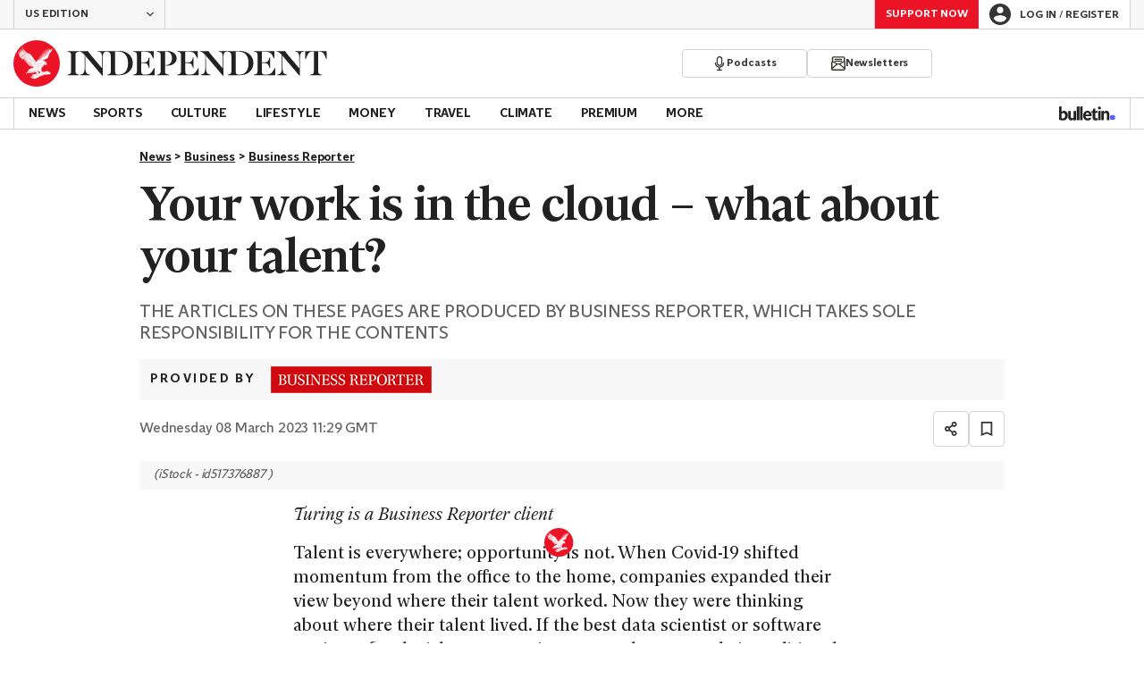

--- FILE ---
content_type: application/javascript; charset=UTF-8
request_url: https://www.independent.co.uk/_build/react-components-article.0ac296b9246fa1acde37.js
body_size: 125383
content:
/*! For license information please see react-components-article.0ac296b9246fa1acde37.js.LICENSE.txt */
(self.webpackChunk_indy_flow_web=self.webpackChunk_indy_flow_web||[]).push([[9180],{11(e,t,n){"use strict";n.d(t,{V:()=>r});const r=e=>{location.href=e}},185(e,t,n){"use strict";n.d(t,{mQ:()=>g});var r,i=n(59663),o=n(53877),a=n(48561),s=n(16138),c=n(27944),l=n(46767),d=n(13451);function u(e,t){var n=Object.keys(e);if(Object.getOwnPropertySymbols){var r=Object.getOwnPropertySymbols(e);t&&(r=r.filter(function(t){return Object.getOwnPropertyDescriptor(e,t).enumerable})),n.push.apply(n,r)}return n}const p=Math.random().toString(36).slice(2),h={status:d.Qr,loading:!1,__id__:p},f=null!==(r="undefined"!=typeof window?(0,s.v)(document):void 0)&&void 0!==r?r:h,m=(0,c.y)(f),g={__id__:p,get:m.get,subscribe:m.subscribe,actions:{set:m.set,patch:m.patch,login:e=>{m.patch({loading:!0});const t=new URL(o.i,window.location.origin);e&&t.searchParams.set(a.So,e),window.location.href=t.toString()},logout:async()=>{m.patch({loading:!0});try{await fetch(o.pe,{credentials:"include"})}finally{m.set(h)}},loadProfile:()=>{const e=(0,l.X)();e?m.patch(function(e){for(var t=1;t<arguments.length;t++){var n=null!=arguments[t]?arguments[t]:{};t%2?u(Object(n),!0).forEach(function(t){(0,i.A)(e,t,n[t])}):Object.getOwnPropertyDescriptors?Object.defineProperties(e,Object.getOwnPropertyDescriptors(n)):u(Object(n)).forEach(function(t){Object.defineProperty(e,t,Object.getOwnPropertyDescriptor(n,t))})}return e}({status:d.e5},e)):m.set(h)}}};g.actions.loadProfile()},1020(e,t,n){"use strict";n.d(t,{I:()=>m});var r=n(59663),i=n(95249),o=n(86106),a=n(9590),s=n(64543),c=n(45125);const l=["svg","size"];function d(e,t){var n=Object.keys(e);if(Object.getOwnPropertySymbols){var r=Object.getOwnPropertySymbols(e);t&&(r=r.filter(function(t){return Object.getOwnPropertyDescriptor(e,t).enumerable})),n.push.apply(n,r)}return n}function u(e){for(var t=1;t<arguments.length;t++){var n=null!=arguments[t]?arguments[t]:{};t%2?d(Object(n),!0).forEach(function(t){(0,r.A)(e,t,n[t])}):Object.getOwnPropertyDescriptors?Object.defineProperties(e,Object.getOwnPropertyDescriptors(n)):d(Object(n)).forEach(function(t){Object.defineProperty(e,t,Object.getOwnPropertyDescriptor(n,t))})}return e}var p=Object.defineProperty,h=(e,t)=>p(e,"name",{value:t,configurable:!0});const f=(0,s.styled)(c.a).withConfig({componentId:"sc-culv3z-0"})(["display:block;color:currentColor;"]),m=h(e=>{let{svg:t,size:n=a.d}=e,r=(0,i.A)(e,l);const s=a.f[n];return(0,o.jsx)(f,u(u({},r),{},{svg:t,width:s,height:s}))},"Icon");m.displayName="Icon"},3676(e,t,n){"use strict";n.d(t,{B:()=>v,C:()=>b,D:()=>j,T:()=>y,a:()=>k,d:()=>w,f:()=>g});var r=n(95249),i=n(59663),o=n(86106),a=n(7378),s=n(58996),c=n(64543),l=n(31481);const d=["defaultOpen"];function u(e,t){var n=Object.keys(e);if(Object.getOwnPropertySymbols){var r=Object.getOwnPropertySymbols(e);t&&(r=r.filter(function(t){return Object.getOwnPropertyDescriptor(e,t).enumerable})),n.push.apply(n,r)}return n}function p(e){for(var t=1;t<arguments.length;t++){var n=null!=arguments[t]?arguments[t]:{};t%2?u(Object(n),!0).forEach(function(t){(0,i.A)(e,t,n[t])}):Object.getOwnPropertyDescriptors?Object.defineProperties(e,Object.getOwnPropertyDescriptors(n)):u(Object(n)).forEach(function(t){Object.defineProperty(e,t,Object.getOwnPropertyDescriptor(n,t))})}return e}var h=Object.defineProperty,f=(e,t)=>h(e,"name",{value:t,configurable:!0});const m="--dropdown-trigger-color",g="--dropdown-content-initial-height",v=c.styled.div.withConfig({componentId:"sc-1wl0eko-0"})([""]),y=c.styled.div.withConfig({componentId:"sc-1wl0eko-1"})(["--color:",";color:var(",",var(--color));cursor:pointer;&[aria-disabled='true']{",":",";}"],({theme:e})=>e.color.ink.base,m,m,({theme:e})=>e.color.actionBrand.disabled),b=c.styled.div.withConfig({componentId:"sc-1wl0eko-2"})(["",""],l.dN),w=c.styled.div.withConfig({componentId:"sc-1wl0eko-3"})(["overflow:hidden;min-height:var(",");"],g),x=f(e=>`__dropdown_${e}_trigger__`,"createDropdownTriggerId"),O=f(e=>`__dropdown_${e}_content__`,"createDropdownContentId"),j=(0,a.forwardRef)(f(function({id:e,className:t,trigger:n,triggerRef:r,innerContentRef:i,children:c,isOpen:l=!1,disabled:d=!1,onInteract:u,onArrowDown:h,role:f,hidden:m},g){const j=(0,a.useRef)(null),k=e?x(e):"",C=e?O(e):"",_=m||!l,E=(0,a.useCallback)(e=>(0,s.h)({event:e,disabled:d,onInteract:u,onArrowDown:h}),[u,h,d]);return(0,a.useEffect)(()=>{j.current&&j.current.querySelectorAll('a, button, input, textarea, select, [tabindex]:not([tabindex="-1"])').forEach(e=>{_?e.setAttribute("tabindex","-1"):e.removeAttribute("tabindex")})},[_]),(0,o.jsxs)(v,p(p({id:e,className:t},f&&{role:f}),{},{ref:g,children:[n&&(0,o.jsx)(y,{id:k,ref:r,role:"button","aria-controls":C,"aria-expanded":l,"aria-disabled":d,onClick:E,onKeyDown:E,tabIndex:d?-1:0,children:n}),c&&(0,o.jsx)(b,{id:C,"aria-labelledby":k,"aria-hidden":_,$isActive:l,ref:j,children:(0,o.jsx)(w,{ref:i,children:c})})]}))},"Dropdown2")),k=f(e=>{let{defaultOpen:t=!1}=e,n=(0,r.A)(e,d);const[i,s]=(0,a.useState)(t);return(0,o.jsx)(j,p(p({},n),{},{isOpen:i,onInteract:f(()=>s(e=>!e),"onInteract")}))},"DropdownStateful")},3698(e,t){var n;!function(){"use strict";var r={}.hasOwnProperty;function i(){for(var e="",t=0;t<arguments.length;t++){var n=arguments[t];n&&(e=a(e,o(n)))}return e}function o(e){if("string"==typeof e||"number"==typeof e)return e;if("object"!=typeof e)return"";if(Array.isArray(e))return i.apply(null,e);if(e.toString!==Object.prototype.toString&&!e.toString.toString().includes("[native code]"))return e.toString();var t="";for(var n in e)r.call(e,n)&&e[n]&&(t=a(t,n));return t}function a(e,t){return t?e?e+" "+t:e+t:e}e.exports?(i.default=i,e.exports=i):void 0===(n=function(){return i}.apply(t,[]))||(e.exports=n)}()},3795(e,t,n){"use strict";n.d(t,{$v:()=>T,As:()=>m,G1:()=>f,cd:()=>g});var r=n(95249),i=n(59663),o=n(7378),a=n(18708),s=n(4678),c=(n(17703),n(58282));const l=["handlers"];function d(e,t){var n=Object.keys(e);if(Object.getOwnPropertySymbols){var r=Object.getOwnPropertySymbols(e);t&&(r=r.filter(function(t){return Object.getOwnPropertyDescriptor(e,t).enumerable})),n.push.apply(n,r)}return n}function u(e){for(var t=1;t<arguments.length;t++){var n=null!=arguments[t]?arguments[t]:{};t%2?d(Object(n),!0).forEach(function(t){(0,i.A)(e,t,n[t])}):Object.getOwnPropertyDescriptors?Object.defineProperties(e,Object.getOwnPropertyDescriptors(n)):d(Object(n)).forEach(function(t){Object.defineProperty(e,t,Object.getOwnPropertyDescriptor(n,t))})}return e}var p=Object.defineProperty,h=(e,t)=>p(e,"name",{value:t,configurable:!0});const f=h((e,t={})=>{if(!e)throw new Error("No schema provided! Please provide a schema to useIndyForm");const n=(0,a.u)(u({mode:"onTouched",resolver:(0,s.r)(e)},t)),{formState:r,getValues:i,setError:c}=n;(0,o.useEffect)(()=>{const t=e.fields,n=Object.keys(i()),r=t.filter(e=>!n.includes(e));if(r.length>0)throw new Error(`Fields ["${r.join('", "')}"] are included in the schema but missing or inaccessible by React Hook Form`)},[i,e.fields]);const l=h(t=>{const n=r.errors[t];if(n)return n[0].messageBuilder(e.names[t])},"getTextInputError"),d=h(e=>{const t=!!r.errors.root,n=!!r.errors[e],i=r.dirtyFields[e]&&!n;return n||t?a.I.ERROR:i?a.I.SUCCESS:a.I.DEFAULT},"getTextInputState");return{registerControlledInput:h((t,n)=>{var r;const i=(null===(r=e.get(t))||void 0===r?void 0:r.isRequired)||!1,o=l(t);return{id:t,name:n||t,state:d(t),message:o,required:i,"aria-required":i,"aria-invalid":"error"===o,"aria-describedby":`${(0,s.e)(t)} ${(0,s.h)(t)}`}},"registerControlledInput"),methods:u(u({},n),{},{setFormError:h(e=>{c("root",{message:e})},"setFormError"),setFieldError:h((e,t)=>{c(e,{message:t},{shouldFocus:!0})},"setFieldError"),getFormError:h(()=>l("root"),"getFormError"),getFieldErrors:h(()=>e.fields.map(l).filter(Boolean),"getFieldErrors"),getFieldValidationHints:h(t=>e.validationHints[t],"getFieldValidationHints"),setError:c}),formState:u(u({},r),{},{errors:r.errors})}},"useIndyForm");var m=(e=>(e.SWIPE="swipe",e.DRAG="drag",e))(m||{}),g=(e=>(e.NONE="none",e.STARTED="started",e.DRAGGING="dragging",e.COMMITTED="committed",e.COMPLETED="completed",e.SOFT_CANCELLED="soft-cancelled",e.HARD_CANCELLED="hard-cancelled",e))(g||{});const v=[{name:"right",angle:0},{name:"down",angle:90},{name:"left",angle:180},{name:"up",angle:270}],y={delta:0,progress:0},b={left:y,right:y,up:y,down:y},w={angle:0,committedAxis:null,committedDirection:null,data:b},x=h((e,t)=>(h(e=>180*e/Math.PI,"radiansToDegrees")(Math.atan2(t.y-e.y,t.x-e.x))+360)%360,"calculateAngle"),O=h(e=>"left"===e||"right"===e?"horizontal":"up"===e||"down"===e?"vertical":null,"calculateAxis"),j=h(e=>v.reduce((t,n)=>Math.abs(e-n.angle)<Math.abs(e-t.angle)?n:t).name,"calculateDirection"),k=h((e,t,n)=>{const r=t.x-e.x,i=t.y-e.y;return{left:"left"===n&&r<0?Math.abs(r):0,right:"right"===n&&r>0?Math.abs(r):0,up:"up"===n&&i<0?Math.abs(i):0,down:"down"===n&&i>0?Math.abs(i):0}},"calculateDeltaEachDirection"),C=h((e,t)=>(0,c.c)(0,t,e)/t,"calculateProgression"),_=h((e,t)=>{const n=e.touches[0];if(!n)return null;const{clientX:r,clientY:i}=n,o=x(t,{x:r,y:i}),a=j(o),s=k(t,{x:r,y:i},a);return{angle:o,direction:a,axis:O(a),deltas:s}},"getSwipeData"),E=h((e,t)=>{var n,r;const{committedDirection:i,data:o,angle:a}=e,{delta:s}=i?o[i]:y;if(!i)return g.HARD_CANCELLED;const{minSwipeThreshold:c,angleOffsetThreshold:l,minDragThreshold:d}=t,u=null!==(n=null===(r=v.find(e=>e.name===i))||void 0===r?void 0:r.angle)&&void 0!==n?n:0,p=Math.abs(a-u),h=Math.min(p,360-p)<l,f=s>=d;return h?h&&s>=c?t.type!==m.DRAG||f?g.COMMITTED:g.DRAGGING:g.SOFT_CANCELLED:g.HARD_CANCELLED},"getInProgressGestureState"),S=h((e,t,n)=>{const r=(null==e?void 0:e.committedDirection)||null;if(!r)return b;const{deltas:i}=t,o=i[r]||0,a=C(o,n);return u(u({},b),{},{[r]:{delta:o,progress:a}})},"getGestureDirectionData"),P=h((e,t,n)=>{const r=n.type===m.DRAG?n.minDragThreshold:n.minSwipeThreshold;if(n.disabled||!t)return{validatedState:g.HARD_CANCELLED,validatedGesture:w};const i=e?u(u({},e),{},{angle:t.angle}):{committedDirection:t.direction,committedAxis:t.axis,data:b,angle:t.angle},o=u(u({},i),{},{data:S(i,t,r)}),a=E(o,n);return{validatedState:a,validatedGesture:a===g.HARD_CANCELLED?w:o}},"getValidatedGesture"),A=h(e=>{const t=(0,o.useRef)(null),n=(0,o.useRef)(e),r=(0,o.useRef)(null);(0,o.useEffect)(()=>{n.current=e},[e]);const i=(0,o.useCallback)((...e)=>{r.current=e,t.current&&cancelAnimationFrame(t.current),t.current=requestAnimationFrame(()=>{r.current&&n.current(...r.current)})},[]);return(0,o.useEffect)(()=>()=>{t.current&&cancelAnimationFrame(t.current)},[]),i},"useAnimationFrame"),I=h(({swipeThreshold:e=60,dragThreshold:t=120,angleThreshold:n=15,type:r=m.SWIPE,ignoreClass:i="",disabled:a=!1})=>{const[s,c]=(0,o.useState)(g.NONE),[l,d]=(0,o.useState)(null),[u,p]=(0,o.useState)(null),f=(0,o.useCallback)(()=>{d(null),c(g.NONE),p(null)},[]),v=(0,o.useCallback)(e=>{if(s===g.COMPLETED)return;if(a)return void f();const t=null==e?void 0:e.touches[0],n=null==e?void 0:e.target;i&&(null==n?void 0:n.closest(`.${i}`))||!t||(d({x:t.clientX,y:t.clientY}),c(g.STARTED))},[i,a,f,s]),y=h(i=>{if(!l)return void v(i);if(s===g.COMPLETED)return;if(a||!i||!l||[g.NONE,g.HARD_CANCELLED].includes(s))return void f();const o=_(i,l),{validatedState:d,validatedGesture:h}=P(u,o,{minSwipeThreshold:e,angleOffsetThreshold:n,minDragThreshold:t,type:r,disabled:a});c(d),p(h)},"onTouchMoveImpl"),b=(0,o.useCallback)(()=>{if(s!==g.COMPLETED){if(a&&!l)return void f();s===g.COMMITTED?c(g.COMPLETED):f()}},[s,a,l,f]),w=(0,o.useCallback)(()=>{a?f():(c(g.HARD_CANCELLED),p(null),d(null))},[a,f]);return(0,o.useEffect)(()=>{if(a)return void f();const e=h(e=>{e.persisted&&f()},"handlePageReveal");return window.addEventListener("pageshow",e),()=>{window.removeEventListener("pageshow",e)}},[a,f]),{handlers:{onTouchMove:A(y),onTouchEnd:A(b),onTouchCancel:A(w)},gesture:a?null:u,state:a?g.NONE:s,reset:f}},"useSwipeZone"),T=h((e,t)=>{const n=I(t),{handlers:i}=n,a=(0,r.A)(n,l),s=(0,o.useRef)(null),{disabled:c=!1}=t,{onTouchMove:d,onTouchEnd:p,onTouchCancel:f}=i,m=(0,o.useRef)(d),g=(0,o.useRef)(p),v=(0,o.useRef)(f);return(0,o.useEffect)(()=>{c||(m.current=d)},[d,c]),(0,o.useEffect)(()=>{c||(g.current=p)},[p,c]),(0,o.useEffect)(()=>{c||(v.current=f)},[f,c]),(0,o.useEffect)(()=>{if(c)return void(s.current&&(s.current.removeEventListener("touchmove",m.current),s.current.removeEventListener("touchend",g.current),s.current.removeEventListener("touchcancel",v.current)));if(s.current=document.getElementById(e),!s.current)return void console.warn("useExternalSwipeZone: Swipe zone not found");const t=h(e=>{m.current(e)},"onTouchMoveListener"),n=h(()=>{g.current()},"onTouchEndListener"),r=h(()=>{v.current()},"onTouchCancelListener");return s.current.addEventListener("touchmove",t,{passive:!0}),s.current.addEventListener("touchend",n,{passive:!0}),s.current.addEventListener("touchcancel",r,{passive:!0}),()=>{var e,i,o;null!==(e=s.current)&&void 0!==e&&e.removeEventListener("touchmove",t),null!==(i=s.current)&&void 0!==i&&i.removeEventListener("touchend",n),null===(o=s.current)||void 0===o||o.removeEventListener("touchcancel",r)}},[e,c]),u({handlers:i},a)},"useExternalSwipeZone")},4678(e,t,n){"use strict";n.d(t,{a:()=>d,c:()=>p,e:()=>l,h:()=>c,p:()=>h,r:()=>m});var r=n(59663);function i(e,t){var n=Object.keys(e);if(Object.getOwnPropertySymbols){var r=Object.getOwnPropertySymbols(e);t&&(r=r.filter(function(t){return Object.getOwnPropertyDescriptor(e,t).enumerable})),n.push.apply(n,r)}return n}function o(e){for(var t=1;t<arguments.length;t++){var n=null!=arguments[t]?arguments[t]:{};t%2?i(Object(n),!0).forEach(function(t){(0,r.A)(e,t,n[t])}):Object.getOwnPropertyDescriptors?Object.defineProperties(e,Object.getOwnPropertyDescriptors(n)):i(Object(n)).forEach(function(t){Object.defineProperty(e,t,Object.getOwnPropertyDescriptor(n,t))})}return e}var a=Object.defineProperty,s=(e,t)=>a(e,"name",{value:t,configurable:!0});const c=s(e=>`${e}-hint`,"hintId"),l=s(e=>`${e}-error`,"errorId"),d=s(e=>e.charAt(0).toUpperCase()+e.slice(1),"capitalise"),u={letters:new RegExp("[A-Za-z]","g"),digits:new RegExp("[0-9]","g"),uppercaseLetters:new RegExp("[A-Z]","g"),lowercaseLetters:new RegExp("[a-z]","g")},p=s((e,t)=>{if(!t)return null==e?void 0:e.length;const n=u[t];return(e.match(n)||[]).length},"count"),h=s(e=>"string"==typeof e?e.replace(/\s{2,}/g," ").trim():e||"","parseString"),f=s(async(e,t)=>{const n=e.fields.map(async n=>{const r=await e.validate(n,t[n],t)||[];if(r.length>0)return{[n]:r}});return(await Promise.all(n)).filter(Boolean).reduce((e,t)=>{const[n,r]=Object.entries(t)[0];return o(o({},e),{},{[n]:r})},{})},"getAllErrors"),m=s(e=>async t=>({values:t,errors:await f(e,t)}),"resolver")},4846(e,t,n){"use strict";n.d(t,{A:()=>s,T:()=>l,a:()=>a,b:()=>c,c:()=>d});var r=n(59663),i=n(64543);function o(e,t){var n=Object.keys(e);if(Object.getOwnPropertySymbols){var r=Object.getOwnPropertySymbols(e);t&&(r=r.filter(function(t){return Object.getOwnPropertyDescriptor(e,t).enumerable})),n.push.apply(n,r)}return n}i.styled.div.withConfig({componentId:"sc-1rb1i2r-0"})([""]);const a=i.styled.span.withConfig({componentId:"sc-1rb1i2r-1"})(["display:initial;width:min-content;"]),s=i.styled.span.withConfig({componentId:"sc-1rb1i2r-2"})(["cursor:pointer;text-decoration:underline;text-decoration-style:dotted;"]),c=i.styled.svg.withConfig({componentId:"sc-1rb1i2r-3"})(["position:absolute;transform-origin:center;"," polygon{fill:",";}"],({$styles:e})=>e&&function(e){for(var t=1;t<arguments.length;t++){var n=null!=arguments[t]?arguments[t]:{};t%2?o(Object(n),!0).forEach(function(t){(0,r.A)(e,t,n[t])}):Object.getOwnPropertyDescriptors?Object.defineProperties(e,Object.getOwnPropertyDescriptors(n)):o(Object(n)).forEach(function(t){Object.defineProperty(e,t,Object.getOwnPropertyDescriptor(n,t))})}return e}({},e),({theme:e})=>e.color.canvas.white),l=i.styled.div.withConfig({componentId:"sc-1rb1i2r-4"})(["display:flex;position:absolute;top:0;left:0;z-index:",";width:max-content;max-width:168px;border-radius:8px;background-color:",";color:",";filter:drop-shadow(",");text-wrap:pretty;",";",""],({theme:e})=>e.zIndex.modal,({theme:e})=>e.color.canvas.white,({theme:e})=>e.color.ink.black,({theme:e})=>e.boxShadows.lightDown,({theme:e})=>e.textStyle.terms.small,({$isVisible:e})=>e?"\n    opacity: 1;\n    transition: opacity 0.2s ease-in;\n  ":"\n    opacity: 0;\n    transition: opacity 0.2s ease-out;\n  "),d=i.styled.div.withConfig({componentId:"sc-1rb1i2r-5"})(["display:flex;width:100%;justify-content:space-between;gap:","px;padding:","px;"],({theme:e})=>e.spacing.x0_5,({theme:e})=>e.spacing.x1)},5081(e,t,n){"use strict";n.d(t,{Ay:()=>m});var r=n(7378),i=n(9957),o=n(99009),a=n(32196),s=n(26853),c=n(85803);var l=n(72883);const d=[`.${s.P}`,".bulletin-hero",`#${c.t5f}`],u=(e=!0)=>{const[t,n]=(0,r.useState)(!1),[i,o]=(0,r.useState)(!1);return(0,r.useEffect)(()=>{if(!e)return;const t=d.map(e=>document.querySelector(e)).find(e=>!!e),r=document.querySelector(`#${l.kX}`);if(!t||!r)return;o(!0);const i=()=>{const e=r.getBoundingClientRect(),i=t.getBoundingClientRect();e.top>=i.bottom&&(n(!0),sessionStorage.setItem(a.Yl,"true"))};return i(),window.addEventListener("scroll",i,{passive:!0}),()=>{window.removeEventListener("scroll",i)}},[e]),{willDisplayHint:i,shouldDisplayHint:t}},p=()=>{const[e,t]=(0,r.useState)(()=>{var e;return!("undefined"==typeof window||null===(e=window)||void 0===e||!e.matchMedia)&&window.matchMedia("(pointer: coarse)").matches});return(0,r.useEffect)(()=>{var e;if("undefined"==typeof window||null===(e=window)||void 0===e||!e.matchMedia)return;const n=window.matchMedia("(pointer: coarse)"),r=e=>t(e.matches);return n.addEventListener("change",r),()=>n.removeEventListener("change",r)},[]),e};function h(e,t){return["default-button",t?"default-onboard":null].filter(e=>null!==e)}function f(e,t){const n=i.UB,r=i.YA;return[n,t?r:null].filter(e=>null!==e).join(",")}const m=e=>{const{hasInteracted:t,hasOnboardedInSession:n}=(0,r.useMemo)(()=>(()=>{try{return{hasInteracted:"true"===localStorage.getItem(o.yA),hasOnboardedInSession:"true"===sessionStorage.getItem(a.Yl)}}catch{return{hasInteracted:!1,hasOnboardedInSession:!1}}})(),[]),i=p(),s=!t&&!n,{shouldDisplayHint:c,willDisplayHint:l}=u(i&&s);return{impressions:f(0,l),enabledExperiences:h(0,s),shouldDisplayHint:c,willDisplayHint:l}}},5966(e,t,n){"use strict";n.d(t,{A:()=>i});var r=n(83769);const i=async(e,t={})=>{try{const n=new URLSearchParams(t).toString(),r=`${e}${n?`?${n}`:""}`,i=await fetch(r),o=204===i.status;if(!i.ok)throw new Error(`response for ${e} is not OK`,{cause:i});if(o)return null;return await i.json()}catch(e){return(0,r.warn)(e),null}}},7254(e,t,n){"use strict";n.d(t,{A:()=>r.R});var r=n(39887)},8204(e,t,n){"use strict";n.d(t,{A:()=>s});var r=n(7378),i=n(185),o=n(13451);const a=(0,r.createContext)(null);o.Qr;function s(e){const t=(0,r.useContext)(a),n=(0,r.useSyncExternalStore)(i.mQ.subscribe,i.mQ.get,()=>null!=t?t:i.mQ.get()),s=!!n.loading;if(n.status===o.e5){const t=e?e(n):n;return{login:i.mQ.actions.login,logout:i.mQ.actions.logout,isLoading:s,profile:t,isAuthenticated:!0}}return{login:i.mQ.actions.login,logout:i.mQ.actions.logout,isLoading:s,profile:null,isAuthenticated:!1}}},9667(e,t,n){"use strict";n.d(t,{$d:()=>W,$v:()=>c,Cf:()=>m,Eg:()=>l,G5:()=>I,I6:()=>z,J:()=>h,KW:()=>L,L1:()=>_,L8:()=>p,M9:()=>r,MA:()=>N,Mg:()=>U,Nc:()=>$,Re:()=>V,Rk:()=>S,S3:()=>M,SP:()=>D,T6:()=>y,V0:()=>f,Vs:()=>i,X_:()=>A,Xn:()=>E,_V:()=>C,_d:()=>u,b:()=>O,bp:()=>s,ci:()=>x,cl:()=>q,cn:()=>b,d2:()=>j,fb:()=>T,m4:()=>B,mB:()=>d,n:()=>o,p5:()=>a,pt:()=>H,tH:()=>R,tS:()=>P,u6:()=>w,w0:()=>F,wV:()=>v,yq:()=>g,zh:()=>k});const r="start_registration",i="complete_registration",o="affiliate_link",a="page_refresh",s="internal_link",c="nav_menu",l="select_payment",d="select_payment_type",u="cancel_subscription",p="update_package",h="payment_complete",f="login",m="piano_impression",g="share",v="newsletter_sign_up",y="bookmark_article",b="change_edition",w="payment_started",x="logout",O="cookiebanner_click",j="comments_add",k="comments_load_more",C="comments_show",_="adblock_detected",E="article_arrow_load",S="read_review",P="article_arrow_click",A="article_swipe",I="view_search_results",T="newsletter_unsubscribe",z="burger_menu_click",D="gallery_view",L="google_preferred_source_click",M="piano_dismiss",N="select_item",$="product_compare_view",R="product_compare_add",F="premium_select_event",V="premium_select_ebook",B="select_color_mode",H="deeper_dive_widget_rendered",q="deeper_dive_question_sent",U="heyflow_view",W="heyflow_click"},10445(e,t,n){"use strict";n.d(t,{A:()=>i});var r=n(61445);const i=(e,t)=>(0,r.A)("event",e,t)},10698(e,t,n){"use strict";n.d(t,{A:()=>l});var r=n(64543),i=n(24546),o=n(86106);const a=e=>{if(!e)return"";const t="embed/captioned",n=e.split("?");return"/"===n[0].slice(-1)?n[0]+t:`${n[0]}/${t}`},s=(0,r.styled)(i.A).withConfig({componentId:"sc-wn0aau-0"})(["display:flex;max-width:",";min-height:",";justify-content:center;"],({theme:e})=>e.dimension.socialEmbed.instagram.maxWidth,({theme:e})=>e.dimension.socialEmbed.instagram.minHeight),c=r.styled.iframe.withConfig({componentId:"sc-wn0aau-1"})(["width:",";height:",";max-height:",";@media (max-width:400px){height:",";}"],({theme:e})=>e.dimension.socialEmbed.instagram.embedWidth,({theme:e})=>e.dimension.socialEmbed.instagram.embedHeight,({theme:e})=>e.dimension.socialEmbed.instagram.embedMaxHeight,({theme:e})=>e.dimension.socialEmbed.instagram.embedHeightMobile),l=({data:e})=>(0,o.jsx)(s,{children:(0,o.jsx)(c,{src:a(e.url),frameBorder:"0",scrolling:"no",allowTransparency:!0})})},12645(e,t,n){"use strict";n.d(t,{c:()=>s,u:()=>c});var r=n(64543),i=n(99395),o=Object.defineProperty,a=(e,t)=>o(e,"name",{value:t,configurable:!0});function s(e=3,t=!1){return(0,r.css)(["display:-webkit-box;overflow:hidden;height:",";-webkit-box-orient:vertical;-webkit-line-clamp:",";text-overflow:initial;white-space:initial;"],t?`${e}lh`:"auto",(0,i.a)(e))}function c(){return(0,r.css)(["display:block;overflow:unset;height:auto;-webkit-box-orient:unset;-webkit-line-clamp:none;text-overflow:unset;white-space:unset;"])}a(s,"clampLines"),a(c,"unClampLines")},12700(e){var t="undefined"!=typeof Element,n="function"==typeof Map,r="function"==typeof Set,i="function"==typeof ArrayBuffer&&!!ArrayBuffer.isView;function o(e,a){if(e===a)return!0;if(e&&a&&"object"==typeof e&&"object"==typeof a){if(e.constructor!==a.constructor)return!1;var s,c,l,d;if(Array.isArray(e)){if((s=e.length)!=a.length)return!1;for(c=s;0!==c--;)if(!o(e[c],a[c]))return!1;return!0}if(n&&e instanceof Map&&a instanceof Map){if(e.size!==a.size)return!1;for(d=e.entries();!(c=d.next()).done;)if(!a.has(c.value[0]))return!1;for(d=e.entries();!(c=d.next()).done;)if(!o(c.value[1],a.get(c.value[0])))return!1;return!0}if(r&&e instanceof Set&&a instanceof Set){if(e.size!==a.size)return!1;for(d=e.entries();!(c=d.next()).done;)if(!a.has(c.value[0]))return!1;return!0}if(i&&ArrayBuffer.isView(e)&&ArrayBuffer.isView(a)){if((s=e.length)!=a.length)return!1;for(c=s;0!==c--;)if(e[c]!==a[c])return!1;return!0}if(e.constructor===RegExp)return e.source===a.source&&e.flags===a.flags;if(e.valueOf!==Object.prototype.valueOf&&"function"==typeof e.valueOf&&"function"==typeof a.valueOf)return e.valueOf()===a.valueOf();if(e.toString!==Object.prototype.toString&&"function"==typeof e.toString&&"function"==typeof a.toString)return e.toString()===a.toString();if((s=(l=Object.keys(e)).length)!==Object.keys(a).length)return!1;for(c=s;0!==c--;)if(!Object.prototype.hasOwnProperty.call(a,l[c]))return!1;if(t&&e instanceof Element)return!1;for(c=s;0!==c--;)if(("_owner"!==l[c]&&"__v"!==l[c]&&"__o"!==l[c]||!e.$$typeof)&&!o(e[l[c]],a[l[c]]))return!1;return!0}return e!=e&&a!=a}e.exports=function(e,t){try{return o(e,t)}catch(e){if((e.message||"").match(/stack|recursion/i))return console.warn("react-fast-compare cannot handle circular refs"),!1;throw e}}},12875(e,t,n){"use strict";n.d(t,{C:()=>s,D:()=>d,S:()=>c,a:()=>l});var r=n(64543),i=n(1020),o=(n(86106),n(9245)),a=n(3676);const s=(0,r.styled)(i.I).withConfig({componentId:"sc-9kbqz-0"})(["transform:rotate(",");transition:transform 0.2s ease-in-out;"],({$isOpen:e})=>e?"-180deg":"0deg"),c=(0,r.styled)(a.D).withConfig({componentId:"sc-x3k5mc-0"})(["display:block;background-color:",";",";"],({theme:e})=>e.color.canvas.secondary,({theme:e})=>e.textStyle.bodySecondary.small),l=r.styled.div.withConfig({componentId:"sc-x3k5mc-1"})(["display:flex;align-items:center;justify-content:space-between;gap:","px;padding:","px ","px;",";@media ","{padding:","px ","px;}"],({theme:e})=>e.spacing.x1,({theme:e})=>e.spacing.x1,({theme:e})=>e.spacing.x2,({theme:e})=>e.textStyle.titleSecondary.xxSmall,o.t,({theme:e})=>e.spacing.x1_5,({theme:e})=>e.spacing.x2),d=r.styled.div.withConfig({componentId:"sc-x3k5mc-2"})(["padding:","px ","px;border-top:1px solid ",";"],({theme:e})=>e.spacing.x2,({theme:e})=>e.spacing.x2,({theme:e})=>e.color.divider.dark)},13451(e,t,n){"use strict";n.d(t,{Qr:()=>r,e5:()=>i});const r="ANONYMOUS",i="AUTHENTICATED"},14130(e,t){"use strict"},15460(e,t,n){"use strict";n.d(t,{P:()=>m});var r=n(59663),i=n(86106),o=n(94391),a=n(7378),s=n(18581),c=n(9283),l=(n(37517),n(95122)),d=n(50964);function u(e,t){var n=Object.keys(e);if(Object.getOwnPropertySymbols){var r=Object.getOwnPropertySymbols(e);t&&(r=r.filter(function(t){return Object.getOwnPropertyDescriptor(e,t).enumerable})),n.push.apply(n,r)}return n}function p(e){for(var t=1;t<arguments.length;t++){var n=null!=arguments[t]?arguments[t]:{};t%2?u(Object(n),!0).forEach(function(t){(0,r.A)(e,t,n[t])}):Object.getOwnPropertyDescriptors?Object.defineProperties(e,Object.getOwnPropertyDescriptors(n)):u(Object(n)).forEach(function(t){Object.defineProperty(e,t,Object.getOwnPropertyDescriptor(n,t))})}return e}var h=Object.defineProperty,f=(e,t)=>h(e,"name",{value:t,configurable:!0});const m=f(({className:e,heading:t,content:n,linkContent:r,linkProps:u,isHidden:h=!0,closeTimerAmount:m=8e3,closePopover:g,children:v,placement:y="bottom",returnFocus:b=!0,"data-testid":w})=>{const{refs:x,floatingStyles:O,update:j}=(0,o.u)({open:!h,placement:y,middleware:[(0,o.o)(8),(0,o.f)(),(0,o.s)()]}),k=(0,a.useId)(),C=(0,a.useRef)(g),_=(0,d.u)(C.current),E=(0,a.useRef)(null),S=(0,a.useRef)(h),P=`popover-heading-${k}`,A=`popover-content-${k}`;S.current=h;const I=f(e=>{E.current=setTimeout(C.current,e)},"setupTimer"),T=f(()=>I(2e3),"resetTimer"),z=f(()=>{E.current&&clearTimeout(E.current)},"clearTimer"),D=f(e=>{var t;z(),null==u||null===(t=u.onFocus)||void 0===t||t.call(u,e)},"onLinkFocus");return(0,a.useEffect)(()=>{if(!h)return z(),I(m),()=>z();z()},[h,m]),(0,a.useEffect)(()=>{if(!h&&x.reference.current&&x.floating.current)return(0,o.a)(x.reference.current,x.floating.current,j)},[h,x,j]),(0,a.useEffect)(()=>{const e=f(e=>{const t=!S.current,n=["Escape","Enter"].includes(e.key);t&&n&&C.current()},"handleKeyDown");return window.addEventListener("keydown",e),()=>window.removeEventListener("keydown",e)},[]),(0,i.jsxs)(i.Fragment,{children:[(0,i.jsx)(l.A,{ref:x.setReference,children:v}),(0,i.jsx)(c.I,{inverted:!1,colorMode:"light",children:(0,i.jsx)(l.W,p(p({ref:x.setFloating,style:O,className:e,"aria-hidden":h,"data-testid":w,onMouseEnter:z,onMouseLeave:T,"aria-labelledby":P},n&&{"aria-describedby":A}),{},{children:(0,i.jsx)(l.I,{ref:_,children:(0,i.jsx)(s.F,{disabled:h,returnFocus:b,autoFocus:!1,children:(0,i.jsxs)(l.C,{children:[(0,i.jsx)(l.a,{id:P,children:t}),n&&(0,i.jsx)(l.b,{id:A,children:n}),r&&(0,i.jsx)(l.c,p(p({},u),{},{onFocus:D,onBlur:T,tabIndex:h?-1:0,children:r})),(0,i.jsx)(l.d,{onClick:g,tabIndex:h?-1:0,children:"Close popover"})]})})})}))})]})},"Popover")},15850(e,t,n){"use strict";n.d(t,{A:()=>l});var r=n(7378),i=n(64543),o=n(80449),a=n(24546),s=n(86106);const c=(0,i.styled)(a.A).withConfig({componentId:"sc-l1lu3e-0"})(["width:",";max-width:",";min-height:",";"],({theme:e})=>e.dimension.socialEmbed.twitter.width,({theme:e})=>e.dimension.socialEmbed.twitter.maxWidth,({theme:e})=>e.dimension.socialEmbed.twitter.minHeight),l=({data:e})=>{var t;const n=e.id?e.id:null===(t=e.url)||void 0===t?void 0:t.split("/").pop(),i=`tweet-${n}`;return(0,r.useEffect)(()=>{if(!n)return;const t=setInterval(()=>{var r,o;window.twttr&&window.twttr.widgets&&window.twttr.widgets.createTweet&&(clearInterval(t),null!==(r=window.twttr)&&void 0!==r&&null!==(r=r.widgets)&&void 0!==r&&r.createTweet&&window.twttr.widgets.createTweet(n,document.querySelector(`.${i}`),{align:"center",conversation:null!==(o=e.isConversation)&&void 0!==o&&o}))},500);return()=>{clearInterval(t)}},[i,e.isConversation,n]),n?(0,s.jsx)(c,{className:o.hC,children:(0,s.jsx)("div",{className:i})}):null}},16138(e,t,n){"use strict";n.d(t,{v:()=>a});var r=n(85803),i=n(83769);let o;function a(e=document){if(void 0===e)return null;if(void 0!==o)return o;const t=e.getElementById(r.eQT),n=null==t?void 0:t.textContent;let a=null;try{if(!n)throw new Error("No auth snapshot found in DOM");a=JSON.parse(atob(n))}catch(e){(0,i.log)(e)}finally{var s;null===(s=document.getElementById(r.eQT))||void 0===s||s.remove()}return o=a,a}},16421(e,t,n){"use strict";n.d(t,{Q$:()=>l,e5:()=>a,m$:()=>c});var r=n(59663);function i(e,t){var n=Object.keys(e);if(Object.getOwnPropertySymbols){var r=Object.getOwnPropertySymbols(e);t&&(r=r.filter(function(t){return Object.getOwnPropertyDescriptor(e,t).enumerable})),n.push.apply(n,r)}return n}function o(e){for(var t=1;t<arguments.length;t++){var n=null!=arguments[t]?arguments[t]:{};t%2?i(Object(n),!0).forEach(function(t){(0,r.A)(e,t,n[t])}):Object.getOwnPropertyDescriptors?Object.defineProperties(e,Object.getOwnPropertyDescriptors(n)):i(Object(n)).forEach(function(t){Object.defineProperty(e,t,Object.getOwnPropertyDescriptor(n,t))})}return e}const a=e=>Object.entries(o(o({quality:75},e),{},{auto:"webp"})).filter(([,e])=>Boolean(e)).reduce((e,[t,n])=>o(o({},e),{},{[t]:n}),{}),s=e=>"data:"===(null==e?void 0:e.slice(0,5)),c=(e,t)=>{if(!e||s(e))return e;const n=new URLSearchParams(e.includes("?")?e.split("?")[1]:"");return Object.entries(t).forEach(([e,t])=>n.append(e,t)),`${e.split("?")[0]}?${n.toString()}`},l=(e,t)=>{if(!e||s(e))return e;const n=new URLSearchParams(e.includes("?")?e.split("?")[1]:"");return Object.entries(t).forEach(([e,t])=>n.set(e,t)),`${e.split("?")[0]}?${n.toString()}`}},16976(e,t,n){"use strict";n.d(t,{L:()=>E,b:()=>v,d:()=>y,f:()=>w});var r=n(59663),i=n(95249),o=n(86106),a=n(66119),s=n(7378),c=n(64543),l=n(83652),d=n(1020),u=n(9590);const p=["forwardedAs","id","className","disabled","children","icon","role","title","tabIndex","variant"];function h(e,t){var n=Object.keys(e);if(Object.getOwnPropertySymbols){var r=Object.getOwnPropertySymbols(e);t&&(r=r.filter(function(t){return Object.getOwnPropertyDescriptor(e,t).enumerable})),n.push.apply(n,r)}return n}function f(e){for(var t=1;t<arguments.length;t++){var n=null!=arguments[t]?arguments[t]:{};t%2?h(Object(n),!0).forEach(function(t){(0,r.A)(e,t,n[t])}):Object.getOwnPropertyDescriptors?Object.defineProperties(e,Object.getOwnPropertyDescriptors(n)):h(Object(n)).forEach(function(t){Object.defineProperty(e,t,Object.getOwnPropertyDescriptor(n,t))})}return e}var m=Object.defineProperty,g=(e,t)=>m(e,"name",{value:t,configurable:!0});const v="a",y="reset",b="primary",w="secondary",x=c.css`
  display: inline-flex;
  width: auto;
  box-sizing: border-box;
  align-items: center;
  justify-content: center;
  gap: ${({theme:e})=>e.dimension.btn.iconSpacing}px;
  border-radius: ${({theme:e})=>e.dimension.btn.borderRadius}px;
  outline-offset: ${({theme:e})=>e.spacing.x0_5}px;
  text-align: center;
  transition: background-color ${({theme:e})=>e.transition.base};
  white-space: nowrap;
  color: var(--primary-color);
  text-transform: none;

  ${({theme:e})=>e.textStyle.link.small};

  &:focus,
  &:hover,
  &:active {
    color: var(--hover-color);
  }

  &.is-disabled,
  &:disabled {
    &,
    &:focus,
    &:hover,
    &:active {
      color: var(--disabled-color);
      pointer-events: none;
    }
  }
`,O=c.css`
  --primary-color: ${({theme:e})=>e.color.actionBrand.base};
  --hover-color: ${({theme:e})=>e.color.actionBrand.alt};
  --disabled-color: ${({theme:e})=>e.color.actionBrand.disabled};
  height: ${({theme:e})=>e.dimension.btn.height}px;
  padding: 0 ${({theme:e})=>e.spacing.x2}px;
`,j=c.css`
  --primary-color: ${({theme:e})=>e.color.actionBase.base};
  --hover-color: ${({theme:e})=>e.color.actionBase.alt};
  --disabled-color: ${({theme:e})=>e.color.actionBase.disabled};
`,k=g(({$variant:e})=>e===w?j:O,"variantStyles"),C=c.styled.button.withConfig({componentId:"sc-17n088r-0"})(["",";",";"],x,k),_=(0,c.styled)(d.I).attrs({size:u.c,svg:l.Z}).withConfig({componentId:"sc-17n088r-1"})(["flex-grow:0;flex-shrink:0;"]),E=(0,s.forwardRef)(g(function(e,t){let{forwardedAs:n,id:r,className:s,disabled:c=!1,children:l,icon:d,role:u,title:h,tabIndex:m,variant:g=b}=e,y=(0,i.A)(e,p);const w=y.as===v&&y.isExternal,x=(()=>{if(y.as===v){const{href:e,target:t,rel:n,onClick:r,onKeyDown:i,as:o,onFocus:a,onBlur:s}=y;return{href:e,target:t,rel:n,onClick:r,onKeyDown:i,as:o,onFocus:a,onBlur:s}}const{name:e,value:t,type:n,onClick:r,onKeyDown:i,as:o,onFocus:a,onBlur:s}=y;return{name:e,value:t,type:n,onClick:r,onKeyDown:i,as:o,onFocus:a,onBlur:s}})(),O=Object.fromEntries(Object.entries(y).filter(([e])=>/^aria-|data-/.test(e)));return(0,o.jsxs)(C,f(f(f({forwardedAs:n,id:r,className:(0,a.c)(s,{"is-disabled":c&&(y.as===v||n===v)}),ref:t,role:u,title:h,tabIndex:m,disabled:c,$variant:g},x),O),{},{children:[l,d||w&&(0,o.jsx)(_,{})]}))},"Button"))},17499(e,t,n){"use strict";n.d(t,{$:()=>p,A:()=>h});var r=n(86106),i=n(16976),o=n(48592),a=n(64543),s=n(99395),c=Object.defineProperty,l=(e,t)=>c(e,"name",{value:t,configurable:!0});const d=a.styled.div.withConfig({componentId:"sc-1ou3fes-0"})(["--min-height:",";min-height:var(--min-height);box-sizing:border-box;"],({$minHeight:e})=>(0,s.p)(e,100)),u=a.styled.div.withConfig({componentId:"sc-1ou3fes-1"})(["display:flex;width:100%;height:100%;min-height:var(--min-height);align-items:center;justify-content:center;text-align:center;",";p{margin:0 0 ","px;&:last-child{margin-bottom:0;}}"],({theme:e})=>e.textStyle.bodySecondary.small,({theme:e})=>e.spacing.x1_5),p=l(({message:e="Sorry, this content has not loaded.",link:t,linkCopy:n})=>(0,r.jsxs)("div",{children:[(0,r.jsx)("p",{children:e}),!!t&&!!n&&(0,r.jsx)("p",{children:(0,r.jsx)(i.L,{as:i.b,href:t,children:n})})]}),"Error"),h=l(({className:e,children:t,isLoading:n,isError:i,error:a,minHeight:s=100})=>(0,r.jsx)(d,{className:e,$minHeight:s,children:n?(0,r.jsx)(u,{children:(0,r.jsx)(o.L,{})}):i?(0,r.jsx)(u,{children:a||(0,r.jsx)(p,{})}):t}),"Async")},17703(e,t,n){"use strict";n.d(t,{u:()=>a});var r=n(7378),i=Object.defineProperty,o=(e,t)=>i(e,"name",{value:t,configurable:!0});function a(){const[e,t]=(0,r.useState)(0),n=(0,r.useRef)(null),i=o(()=>{var e,r;t(null!==(e=null===(r=n.current)||void 0===r?void 0:r.scrollHeight)&&void 0!==e?e:0)},"updateCollapsibleContentHeight");return(0,r.useEffect)(()=>(i(),window.addEventListener("resize",i),()=>{window.removeEventListener("resize",i)}),[]),{collapsibleContentHeight:e,collapsibleContentContainerRef:n}}o(a,"useCollapsibleContentHeight")},18581(e,t,n){"use strict";n.d(t,{F:()=>Nt});var r=n(7378),i=Object.defineProperty,o=(e,t)=>i(e,"name",{value:t,configurable:!0});function a(e,t){if(null==e)return{};var n={};for(var r in e)if({}.hasOwnProperty.call(e,r)){if(-1!==t.indexOf(r))continue;n[r]=e[r]}return n}function s(){return s=Object.assign?Object.assign.bind():function(e){for(var t=1;t<arguments.length;t++){var n=arguments[t];for(var r in n)({}).hasOwnProperty.call(n,r)&&(e[r]=n[r])}return e},s.apply(null,arguments)}o(a,"_objectWithoutPropertiesLoose"),o(s,"_extends");var c="data-focus-lock",l="data-focus-lock-disabled";function d(e,t){return"function"==typeof e?e(t):e&&(e.current=t),e}function u(e,t){var n=(0,r.useState)(function(){return{value:e,callback:t,facade:{get current(){return n.value},set current(e){var t=n.value;t!==e&&(n.value=e,n.callback(e,t))}}}})[0];return n.callback=t,n.facade}o(d,"assignRef"),o(u,"useCallbackRef");var p=typeof window<"u"?r.useLayoutEffect:r.useEffect,h=new WeakMap;function f(e,t){var n=u(null,function(t){return e.forEach(function(e){return d(e,t)})});return p(function(){var t=h.get(n);if(t){var r=new Set(t),i=new Set(e),o=n.current;r.forEach(function(e){i.has(e)||d(e,null)}),i.forEach(function(e){r.has(e)||d(e,o)})}h.set(n,e)},[e]),n}o(f,"useMergeRefs");var m={width:"1px",height:"0px",padding:0,overflow:"hidden",position:"fixed",top:"1px",left:"1px"},g=o(function(){return g=Object.assign||o(function(e){for(var t,n=1,r=arguments.length;n<r;n++)for(var i in t=arguments[n])Object.prototype.hasOwnProperty.call(t,i)&&(e[i]=t[i]);return e},"__assign"),g.apply(this,arguments)},"__assign");function v(e){return e}function y(e,t){void 0===t&&(t=v);var n=[],r=!1;return{read:o(function(){if(r)throw new Error("Sidecar: could not `read` from an `assigned` medium. `read` could be used only with `useMedium`.");return n.length?n[n.length-1]:e},"read"),useMedium:o(function(e){var i=t(e,r);return n.push(i),function(){n=n.filter(function(e){return e!==i})}},"useMedium"),assignSyncMedium:o(function(e){for(r=!0;n.length;){var t=n;n=[],t.forEach(e)}n={push:o(function(t){return e(t)},"push"),filter:o(function(){return n},"filter")}},"assignSyncMedium"),assignMedium:o(function(e){r=!0;var t=[];if(n.length){var i=n;n=[],i.forEach(e),t=n}var a=o(function(){var n=t;t=[],n.forEach(e)},"executeQueue"),s=o(function(){return Promise.resolve().then(a)},"cycle");s(),n={push:o(function(e){t.push(e),s()},"push"),filter:o(function(e){return t=t.filter(e),n},"filter")}},"assignMedium")}}function b(e,t){return void 0===t&&(t=v),y(e,t)}function w(e){void 0===e&&(e={});var t=y(null);return t.options=g({async:!0,ssr:!1},e),t}o(v,"ItoI"),o(y,"innerCreateMedium"),o(b,"createMedium"),o(w,"createSidecarMedium");var x=b({},function(e){return{target:e.target,currentTarget:e.currentTarget}}),O=b(),j=b(),k=w({async:!0,ssr:typeof document<"u"}),C=(0,r.createContext)(void 0),_=[],E=r.forwardRef(o(function(e,t){var n,i=r.useState(),o=i[0],a=i[1],d=r.useRef(),u=r.useRef(!1),p=r.useRef(null),h=r.useState({})[1],g=e.children,v=e.disabled,y=void 0!==v&&v,b=e.noFocusGuards,w=void 0!==b&&b,j=e.persistentFocus,E=void 0!==j&&j,S=e.crossFrame,P=void 0===S||S,A=e.autoFocus,I=void 0===A||A,T=(e.allowTextSelection,e.group),z=e.className,D=e.whiteList,L=e.hasPositiveIndices,M=e.shards,N=void 0===M?_:M,$=e.as,R=void 0===$?"div":$,F=e.lockProps,V=void 0===F?{}:F,B=e.sideCar,H=e.returnFocus,q=void 0!==H&&H,U=e.focusOptions,W=e.onActivation,Z=e.onDeactivation,G=r.useState({})[0],K=r.useCallback(function(e){var t=e.captureFocusRestore;if(!p.current){var n,r=null==(n=document)?void 0:n.activeElement;p.current=r,r!==document.body&&(p.current=t(r))}d.current&&W&&W(d.current),u.current=!0,h()},[W]),Y=r.useCallback(function(){u.current=!1,Z&&Z(d.current),h()},[Z]),J=r.useCallback(function(e){var t=p.current;if(t){var n=("function"==typeof t?t():t)||document.body,r="function"==typeof q?q(n):q;if(r){var i="object"==typeof r?r:void 0;p.current=null,e?Promise.resolve().then(function(){return n.focus(i)}):n.focus(i)}}},[q]),Q=r.useCallback(function(e){u.current&&x.useMedium(e)},[]),X=O.useMedium,ee=r.useCallback(function(e){d.current!==e&&(d.current=e,a(e))},[]),te=s(((n={})[l]=y&&"disabled",n[c]=T,n),V),ne=!0!==w,re=ne&&"tail"!==w,ie=f([t,ee]),oe=r.useMemo(function(){return{observed:d,shards:N,enabled:!y,active:u.current}},[y,u.current,N,o]);return r.createElement(r.Fragment,null,ne&&[r.createElement("div",{key:"guard-first","data-focus-guard":!0,tabIndex:y?-1:0,style:m}),L?r.createElement("div",{key:"guard-nearest","data-focus-guard":!0,tabIndex:y?-1:1,style:m}):null],!y&&r.createElement(B,{id:G,sideCar:k,observed:o,disabled:y,persistentFocus:E,crossFrame:P,autoFocus:I,whiteList:D,shards:N,onActivation:K,onDeactivation:Y,returnFocus:J,focusOptions:U,noFocusGuards:w}),r.createElement(R,s({ref:ie},te,{className:z,onBlur:X,onFocus:Q}),r.createElement(C.Provider,{value:oe},g)),re&&r.createElement("div",{"data-focus-guard":!0,tabIndex:y?-1:0,style:m}))},"FocusLockUI"));function S(e,t){return(S=Object.setPrototypeOf?Object.setPrototypeOf.bind():function(e,t){return e.__proto__=t,e})(e,t)}function P(e,t){e.prototype=Object.create(t.prototype),e.prototype.constructor=e,S(e,t)}function A(e){return(A="function"==typeof Symbol&&"symbol"==typeof Symbol.iterator?function(e){return typeof e}:function(e){return e&&"function"==typeof Symbol&&e.constructor===Symbol&&e!==Symbol.prototype?"symbol":typeof e})(e)}function I(e,t){if("object"!=A(e)||!e)return e;var n=e[Symbol.toPrimitive];if(void 0!==n){var r=n.call(e,t);if("object"!=A(r))return r;throw new TypeError("@@toPrimitive must return a primitive value.")}return("string"===t?String:Number)(e)}function T(e){var t=I(e,"string");return"symbol"==A(t)?t:t+""}function z(e,t,n){return(t=T(t))in e?Object.defineProperty(e,t,{value:n,enumerable:!0,configurable:!0,writable:!0}):e[t]=n,e}function D(e,t){function n(e){return e.displayName||e.name||"Component"}return o(n,"getDisplayName"),o(function(i){var a,s=[];function c(){a=e(s.map(function(e){return e.props})),t(a)}o(c,"emitChange");var l=function(e){function t(){return e.apply(this,arguments)||this}P(t,e),o(t,"SideEffect"),t.peek=o(function(){return a},"peek");var n=t.prototype;return n.componentDidMount=o(function(){s.push(this),c()},"componentDidMount"),n.componentDidUpdate=o(function(){c()},"componentDidUpdate"),n.componentWillUnmount=o(function(){var e=s.indexOf(this);s.splice(e,1),c()},"componentWillUnmount"),n.render=o(function(){return r.createElement(i,this.props)},"render"),t}(r.PureComponent);return z(l,"displayName","SideEffect("+n(i)+")"),l},"wrap")}E.propTypes={},o(S,"_setPrototypeOf"),o(P,"_inheritsLoose"),o(A,"_typeof"),o(I,"toPrimitive"),o(T,"toPropertyKey"),o(z,"_defineProperty"),o(D,"withSideEffect");var L=o(function(e){for(var t=Array(e.length),n=0;n<e.length;++n)t[n]=e[n];return t},"toArray"),M=o(function(e){return Array.isArray(e)?e:[e]},"asArray"),N=o(function(e){return Array.isArray(e)?e[0]:e},"getFirst"),$=o(function(e){if(e.nodeType!==Node.ELEMENT_NODE)return!1;var t=window.getComputedStyle(e,null);return!(!t||!t.getPropertyValue)&&("none"===t.getPropertyValue("display")||"hidden"===t.getPropertyValue("visibility"))},"isElementHidden"),R=o(function(e){return e.parentNode&&e.parentNode.nodeType===Node.DOCUMENT_FRAGMENT_NODE?e.parentNode.host:e.parentNode},"getParentNode"),F=o(function(e){return e===document||e&&e.nodeType===Node.DOCUMENT_NODE},"isTopNode"),V=o(function(e){return e.hasAttribute("inert")},"isInert"),B=o(function(e,t){return!e||F(e)||!$(e)&&!V(e)&&t(R(e))},"isVisibleUncached"),H=o(function(e,t){var n=e.get(t);if(void 0!==n)return n;var r=B(t,H.bind(void 0,e));return e.set(t,r),r},"isVisibleCached"),q=o(function(e,t){return!(e&&!F(e))||!!J(e)&&t(R(e))},"isAutoFocusAllowedUncached"),U=o(function(e,t){var n=e.get(t);if(void 0!==n)return n;var r=q(t,U.bind(void 0,e));return e.set(t,r),r},"isAutoFocusAllowedCached"),W=o(function(e){return e.dataset},"getDataset"),Z=o(function(e){return"BUTTON"===e.tagName},"isHTMLButtonElement"),G=o(function(e){return"INPUT"===e.tagName},"isHTMLInputElement"),K=o(function(e){return G(e)&&"radio"===e.type},"isRadioElement"),Y=o(function(e){return!((G(e)||Z(e))&&("hidden"===e.type||e.disabled))},"notHiddenInput"),J=o(function(e){var t=e.getAttribute("data-no-autofocus");return![!0,"true",""].includes(t)},"isAutoFocusAllowed"),Q=o(function(e){var t;return!(!e||null===(t=W(e))||void 0===t||!t.focusGuard)},"isGuard"),X=o(function(e){return!Q(e)},"isNotAGuard"),ee=o(function(e){return!!e},"isDefined"),te=o(function(e,t){var n=Math.max(0,e.tabIndex),r=Math.max(0,t.tabIndex),i=n-r,o=e.index-t.index;if(i){if(!n)return 1;if(!r)return-1}return i||o},"tabSort"),ne=o(function(e){return e.tabIndex<0&&!e.hasAttribute("tabindex")?0:e.tabIndex},"getTabIndex"),re=o(function(e,t,n){return L(e).map(function(e,t){var r=ne(e);return{node:e,index:t,tabIndex:n&&-1===r?(e.dataset||{}).focusGuard?0:-1:r}}).filter(function(e){return!t||e.tabIndex>=0}).sort(te)},"orderByTabIndex"),ie=["button:enabled","select:enabled","textarea:enabled","input:enabled","a[href]","area[href]","summary","iframe","object","embed","audio[controls]","video[controls]","[tabindex]","[contenteditable]","[autofocus]"].join(","),oe="".concat(ie,", [data-focus-guard]"),ae=o(function(e,t){return L((e.shadowRoot||e).children).reduce(function(e,n){return e.concat(n.matches(t?oe:ie)?[n]:[],ae(n))},[])},"getFocusablesWithShadowDom"),se=o(function(e,t){var n;return e instanceof HTMLIFrameElement&&null!==(n=e.contentDocument)&&void 0!==n&&n.body?ce([e.contentDocument.body],t):[e]},"getFocusablesWithIFrame"),ce=o(function(e,t){return e.reduce(function(e,n){var r,i=ae(n,t),o=(r=[]).concat.apply(r,i.map(function(e){return se(e,t)}));return e.concat(o,n.parentNode?L(n.parentNode.querySelectorAll(ie)).filter(function(e){return e===n}):[])},[])},"getFocusables"),le=o(function(e){var t=e.querySelectorAll("[".concat("data-autofocus-inside","]"));return L(t).map(function(e){return ce([e])}).reduce(function(e,t){return e.concat(t)},[])},"getParentAutofocusables"),de=o(function(e,t){return L(e).filter(function(e){return H(t,e)}).filter(function(e){return Y(e)})},"filterFocusable"),ue=o(function(e,t){return void 0===t&&(t=new Map),L(e).filter(function(e){return U(t,e)})},"filterAutoFocusable"),pe=o(function(e,t,n){return re(de(ce(e,n),t),!0,n)},"getTabbableNodes"),he=o(function(e,t){return re(de(ce(e),t),!1)},"getFocusableNodes"),fe=o(function(e,t){return de(le(e),t)},"parentAutofocusables"),me=o(function(e,t){return e.shadowRoot?me(e.shadowRoot,t):!(void 0===Object.getPrototypeOf(e).contains||!Object.getPrototypeOf(e).contains.call(e,t))||L(e.children).some(function(e){var n;if(e instanceof HTMLIFrameElement){var r=null===(n=e.contentDocument)||void 0===n?void 0:n.body;return!!r&&me(r,t)}return me(e,t)})},"contains"),ge=o(function(e){for(var t=new Set,n=e.length,r=0;r<n;r+=1)for(var i=r+1;i<n;i+=1){var o=e[r].compareDocumentPosition(e[i]);(o&Node.DOCUMENT_POSITION_CONTAINED_BY)>0&&t.add(i),(o&Node.DOCUMENT_POSITION_CONTAINS)>0&&t.add(r)}return e.filter(function(e,n){return!t.has(n)})},"filterNested"),ve=o(function(e){return e.parentNode?ve(e.parentNode):e},"getTopParent"),ye=o(function(e){return M(e).filter(Boolean).reduce(function(e,t){var n=t.getAttribute(c);return e.push.apply(e,n?ge(L(ve(t).querySelectorAll("[".concat(c,'="').concat(n,'"]:not([').concat(l,'="disabled"])')))):[t]),e},[])},"getAllAffectedNodes"),be=o(function(e){try{return e()}catch{return}},"safeProbe"),we=o(function(e){if(void 0===e&&(e=document),e&&e.activeElement){var t=e.activeElement;return t.shadowRoot?we(t.shadowRoot):t instanceof HTMLIFrameElement&&be(function(){return t.contentWindow.document})?we(t.contentWindow.document):t}},"getActiveElement"),xe=o(function(e,t){return e===t},"focusInFrame"),Oe=o(function(e,t){return!!L(e.querySelectorAll("iframe")).some(function(e){return xe(e,t)})},"focusInsideIframe"),je=o(function(e,t){return void 0===t&&(t=we(N(e).ownerDocument)),!(!t||t.dataset&&t.dataset.focusGuard)&&ye(e).some(function(e){return me(e,t)||Oe(e,t)})},"focusInside"),ke=o(function(e){void 0===e&&(e=document);var t=we(e);return!!t&&L(e.querySelectorAll("[".concat("data-no-focus-lock","]"))).some(function(e){return me(e,t)})},"focusIsHidden"),Ce=o(function(e,t){return t.filter(K).filter(function(t){return t.name===e.name}).filter(function(e){return e.checked})[0]||e},"findSelectedRadio"),_e=o(function(e,t){return K(e)&&e.name?Ce(e,t):e},"correctNode"),Ee=o(function(e){var t=new Set;return e.forEach(function(n){return t.add(_e(n,e))}),e.filter(function(e){return t.has(e)})},"correctNodes"),Se=o(function(e){return e[0]&&e.length>1?_e(e[0],e):e[0]},"pickFirstFocus"),Pe=o(function(e,t){return e.indexOf(_e(t,e))},"pickFocusable"),Ae="NEW_FOCUS",Ie=o(function(e,t,n,r,i){var o=e.length,a=e[0],s=e[o-1],c=Q(r);if(!(r&&e.indexOf(r)>=0)){var l=void 0!==r?n.indexOf(r):-1,d=i?n.indexOf(i):l,u=i?e.indexOf(i):-1;if(-1===l)return-1!==u?u:Ae;if(-1===u)return Ae;var p=l-d,h=n.indexOf(a),f=n.indexOf(s),m=Ee(n),g=(void 0!==r?m.indexOf(r):-1)-(i?m.indexOf(i):l);if(!p&&u>=0||0===t.length)return u;var v=Pe(e,t[0]),y=Pe(e,t[t.length-1]);if(l<=h&&c&&Math.abs(p)>1)return y;if(l>=f&&c&&Math.abs(p)>1)return v;if(p&&Math.abs(g)>1)return u;if(l<=h)return y;if(l>f)return v;if(p)return Math.abs(p)>1?u:(o+u+p)%o}},"newFocus"),Te=o(function(e){return function(t){var n,r=null===(n=W(t))||void 0===n?void 0:n.autofocus;return t.autofocus||void 0!==r&&"false"!==r||e.indexOf(t)>=0}},"findAutoFocused"),ze=o(function(e,t,n){var r=e.map(function(e){return e.node}),i=ue(r.filter(Te(n)));return i&&i.length?Se(i):Se(ue(t))},"pickAutofocus"),De=o(function(e,t){return void 0===t&&(t=[]),t.push(e),e.parentNode&&De(e.parentNode.host||e.parentNode,t),t},"getParents"),Le=o(function(e,t){for(var n=De(e),r=De(t),i=0;i<n.length;i+=1){var o=n[i];if(r.indexOf(o)>=0)return o}return!1},"getCommonParent"),Me=o(function(e,t,n){var r=M(e),i=M(t),o=r[0],a=!1;return i.filter(Boolean).forEach(function(e){a=Le(a||e,e)||a,n.filter(Boolean).forEach(function(e){var t=Le(o,e);t&&(a=!a||me(t,a)?t:Le(t,a))})}),a},"getTopCommonParent"),Ne=o(function(e,t){return e.reduce(function(e,n){return e.concat(fe(n,t))},[])},"allParentAutofocusables"),$e=o(function(e,t){var n=new Map;return t.forEach(function(e){return n.set(e.node,e)}),e.map(function(e){return n.get(e)}).filter(ee)},"reorderNodes"),Re=o(function(e,t){var n=we(M(e).length>0?document:N(e).ownerDocument),r=ye(e).filter(X),i=Me(n||e,e,r),o=new Map,a=he(r,o),s=a.filter(function(e){var t=e.node;return X(t)});if(s[0]){var c=he([i],o).map(function(e){return e.node}),l=$e(c,s),d=l.map(function(e){return e.node}),u=l.filter(function(e){return e.tabIndex>=0}).map(function(e){return e.node}),p=Ie(d,u,c,n,t);if(p===Ae){var h=ze(a,u,Ne(r,o))||ze(a,d,Ne(r,o));return h?{node:h}:void console.warn("focus-lock: cannot find any node to move focus into")}return void 0===p?p:l[p]}},"focusSolver"),Fe=o(function(e){var t=ye(e).filter(X),n=Me(e,e,t),r=re(ce([n],!0),!0,!0),i=ce(t,!1);return r.map(function(e){var t=e.node;return{node:t,index:e.index,lockItem:i.indexOf(t)>=0,guard:Q(t)}})},"expandFocusableNodes"),Ve=o(function(e,t){e&&("focus"in e&&e.focus(t),"contentWindow"in e&&e.contentWindow&&e.contentWindow.focus())},"focusOn"),Be=0,He=!1,qe=o(function(e,t,n){void 0===n&&(n={});var r=Re(e,t);if(!He&&r){if(Be>2)return console.error("FocusLock: focus-fighting detected. Only one focus management system could be active. See https://github.com/theKashey/focus-lock/#focus-fighting"),He=!0,void setTimeout(function(){He=!1},1);Be++,Ve(r.node,n.focusOptions),Be--}},"moveFocusInside");function Ue(e){if(!e)return null;if(typeof WeakRef>"u")return function(){return e||null};var t=e?new WeakRef(e):null;return function(){return(null==t?void 0:t.deref())||null}}o(Ue,"weakRef");var We=o(function(e){if(!e)return null;for(var t=[],n=e;n&&n!==document.body;)t.push({current:Ue(n),parent:Ue(n.parentElement),left:Ue(n.previousElementSibling),right:Ue(n.nextElementSibling)}),n=n.parentElement;return{element:Ue(e),stack:t,ownerDocument:e.ownerDocument}},"recordElementLocation"),Ze=o(function(e){var t,n,r,i,o;if(e)for(var a=e.stack,s=e.ownerDocument,c=new Map,l=0,d=a;l<d.length;l++){var u=d[l],p=null===(t=u.parent)||void 0===t?void 0:t.call(u);if(p&&s.contains(p)){for(var h=null===(n=u.left)||void 0===n?void 0:n.call(u),f=u.current(),m=p.contains(f)?f:void 0,g=null===(r=u.right)||void 0===r?void 0:r.call(u),v=pe([p],c),y=null!==(o=null!==(i=null!=m?m:null===(b=h)||void 0===b?void 0:b.nextElementSibling)&&void 0!==i?i:g)&&void 0!==o?o:h;y;){for(var b,w=0,x=v;w<x.length;w++){var O,j=x[w];if(null!==(O=y)&&void 0!==O&&O.contains(j.node))return j.node}y=y.nextElementSibling}if(v.length)return v[0].node}}},"restoreFocusTo"),Ge=o(function(e){var t=We(e);return function(){return Ze(t)}},"captureFocusRestore"),Ke=o(function(e,t,n){if(!e||!t)return console.error("no element or scope given"),{};var r=M(t);if(r.every(function(t){return!me(t,e)}))return console.error("Active element is not contained in the scope"),{};var i=n?pe(r,new Map):he(r,new Map),o=i.findIndex(function(t){return t.node===e});return-1!==o?{prev:i[o-1],next:i[o+1],first:i[0],last:i[i.length-1]}:void 0},"getRelativeFocusable"),Ye=o(function(e,t){var n=t?pe(M(e),new Map):he(M(e),new Map);return{first:n[0],last:n[n.length-1]}},"getBoundary"),Je=o(function(e){return Object.assign({scope:document.body,cycle:!0,onlyTabbable:!0},e)},"defaultOptions"),Qe=o(function(e,t,n){void 0===t&&(t={});var r=Je(t),i=Ke(e,r.scope,r.onlyTabbable);if(i){var o=n(i,r.cycle);o&&Ve(o.node,r.focusOptions)}},"moveFocus"),Xe=o(function(e,t){void 0===t&&(t={}),Qe(e,t,function(e,t){var n=e.next,r=e.first;return n||t&&r})},"focusNextElement"),et=o(function(e,t){void 0===t&&(t={}),Qe(e,t,function(e,t){var n=e.prev,r=e.last;return n||t&&r})},"focusPrevElement"),tt=o(function(e,t,n){var r,i=Ye(e,null===(r=t.onlyTabbable)||void 0===r||r)[n];i&&Ve(i.node,t.focusOptions)},"pickBoundary"),nt=o(function(e,t){void 0===t&&(t={}),tt(e,t,"first")},"focusFirstElement"),rt=o(function(e,t){void 0===t&&(t={}),tt(e,t,"last")},"focusLastElement");function it(e){setTimeout(e,1)}o(it,"deferAction");var ot=o(function(e){return e&&"current"in e?e.current:e},"extractRef"),at=o(function(){return document&&document.activeElement===document.body},"focusOnBody"),st=o(function(){return at()||ke()},"isFreeFocus"),ct=null,lt=null,dt=o(function(){return null},"tryRestoreFocus"),ut=null,pt=!1,ht=!1,ft=o(function(){return!0},"defaultWhitelist"),mt=o(function(e){return(ct.whiteList||ft)(e)},"focusWhitelisted"),gt=o(function(e,t){ut={observerNode:e,portaledElement:t}},"recordPortal"),vt=o(function(e){return ut&&ut.portaledElement===e},"focusIsPortaledPair");function yt(e,t,n,r){var i=null,o=e;do{var a=r[o];if(a.guard)a.node.dataset.focusAutoGuard&&(i=a);else{if(!a.lockItem)break;if(o!==e)return;i=null}}while((o+=n)!==t);i&&(i.node.tabIndex=0)}o(yt,"autoGuard");var bt=o(function(e){return e?!!pt:"meanwhile"===pt},"focusWasOutside"),wt=o(function e(t,n,r){return n&&(n.host===t&&(!n.activeElement||r.contains(n.activeElement))||n.parentNode&&e(t,n.parentNode,r))},"checkInHost"),xt=o(function(e,t){return t.some(function(t){return wt(e,t,t)})},"withinHost"),Ot=o(function(e){return he(e,new Map)},"getNodeFocusables"),jt=o(function(e){return!Ot([e.parentNode]).some(function(t){return t.node===e})},"isNotFocusable"),kt=o(function(){var e=!1;if(ct){var t=ct,n=t.observed,r=t.persistentFocus,i=t.autoFocus,a=t.shards,s=t.crossFrame,c=t.focusOptions,l=t.noFocusGuards,d=n||ut&&ut.portaledElement;if(at()&&lt&&(!document.body.contains(lt)||jt(lt))){lt=null;var u=dt();u&&u.focus()}var p=document&&document.activeElement;if(d){var h=[d].concat(a.map(ot).filter(Boolean)),f=o(function(){if(!bt(s)||!l||!lt||ht)return!1;var e=Ot(h),t=e.findIndex(function(e){return e.node===lt});return 0===t||t===e.length-1},"shouldForceRestoreFocus");if((!p||mt(p))&&(r||f()||!st()||!lt&&i)&&(d&&!(je(h)||p&&xt(p,h)||vt(p))&&(document&&!lt&&p&&!i?(p.blur&&p.blur(),document.body.focus()):(e=qe(h,lt,{focusOptions:c}),ut={})),pt=!1,lt=document&&document.activeElement,dt=Ge(lt)),document&&p!==document.activeElement&&document.querySelector("[data-focus-auto-guard]")){var m=document&&document.activeElement,g=Fe(h),v=g.map(function(e){return e.node}).indexOf(m);v>-1&&(g.filter(function(e){var t=e.guard,n=e.node;return t&&n.dataset.focusAutoGuard}).forEach(function(e){return e.node.removeAttribute("tabIndex")}),yt(v,g.length,1,g),yt(v,-1,-1,g))}}}return e},"activateTrap"),Ct=o(function(e){kt()&&e&&(e.stopPropagation(),e.preventDefault())},"onTrap"),_t=o(function(){return it(kt)},"onBlur"),Et=o(function(e){var t=e.target,n=e.currentTarget;n.contains(t)||gt(n,t)},"onFocus"),St=o(function(){return null},"FocusWatcher"),Pt=o(function(){ht=!0},"onWindowFocus"),At=o(function(){ht=!1,pt="just",it(function(){pt="meanwhile"})},"onWindowBlur"),It=o(function(){document.addEventListener("focusin",Ct),document.addEventListener("focusout",_t),window.addEventListener("focus",Pt),window.addEventListener("blur",At)},"attachHandler"),Tt=o(function(){document.removeEventListener("focusin",Ct),document.removeEventListener("focusout",_t),window.removeEventListener("focus",Pt),window.removeEventListener("blur",At)},"detachHandler");function zt(e){return e.filter(function(e){return!e.disabled})}o(zt,"reducePropsToState");var Dt={moveFocusInside:qe,focusInside:je,focusNextElement:Xe,focusPrevElement:et,focusFirstElement:nt,focusLastElement:rt,captureFocusRestore:Ge};function Lt(e){var t=e.slice(-1)[0];t&&!ct&&It();var n=ct,r=n&&t&&t.id===n.id;ct=t,n&&!r&&(n.onDeactivation(),e.filter(function(e){return e.id===n.id}).length||n.returnFocus(!t)),t?(lt=null,(!r||n.observed!==t.observed)&&t.onActivation(Dt),kt(),it(kt)):(Tt(),lt=null)}o(Lt,"handleStateChangeOnClient"),x.assignSyncMedium(Et),O.assignMedium(_t),j.assignMedium(function(e){return e(Dt)});const Mt=D(zt,Lt)(St);var Nt=r.forwardRef(o(function(e,t){return r.createElement(E,s({sideCar:Mt,ref:t},e))},"FocusLockUICombination")),$t=E.propTypes||{};$t.sideCar;a($t,["sideCar"]);Nt.propTypes={}},18708(e,t,n){"use strict";n.d(t,{F:()=>K,I:()=>Ge,a:()=>G,u:()=>Ze});var r=n(59663),i=n(95249),o=n(7378);const a=["children"],s=["name"],c=["_f"],l=["_f"],d=["ref","message","type"];function u(e,t){var n=Object.keys(e);if(Object.getOwnPropertySymbols){var r=Object.getOwnPropertySymbols(e);t&&(r=r.filter(function(t){return Object.getOwnPropertyDescriptor(e,t).enumerable})),n.push.apply(n,r)}return n}function p(e){for(var t=1;t<arguments.length;t++){var n=null!=arguments[t]?arguments[t]:{};t%2?u(Object(n),!0).forEach(function(t){(0,r.A)(e,t,n[t])}):Object.getOwnPropertyDescriptors?Object.defineProperties(e,Object.getOwnPropertyDescriptors(n)):u(Object(n)).forEach(function(t){Object.defineProperty(e,t,Object.getOwnPropertyDescriptor(n,t))})}return e}var h=Object.defineProperty,f=(e,t)=>h(e,"name",{value:t,configurable:!0}),m=f(e=>"checkbox"===e.type,"isCheckBoxInput"),g=f(e=>e instanceof Date,"isDateObject"),v=f(e=>null==e,"isNullOrUndefined");const y=f(e=>"object"==typeof e,"isObjectType");var b=f(e=>!v(e)&&!Array.isArray(e)&&y(e)&&!g(e),"isObject"),w=f(e=>b(e)&&e.target?m(e.target)?e.target.checked:e.target.value:e,"getEventValue"),x=f(e=>e.substring(0,e.search(/\.\d+(\.|$)/))||e,"getNodeParentName"),O=f((e,t)=>e.has(x(t)),"isNameInFieldArray"),j=f(e=>{const t=e.constructor&&e.constructor.prototype;return b(t)&&t.hasOwnProperty("isPrototypeOf")},"isPlainObject"),k=typeof window<"u"&&typeof window.HTMLElement<"u"&&typeof document<"u";function C(e){let t;const n=Array.isArray(e);if(e instanceof Date)t=new Date(e);else if(e instanceof Set)t=new Set(e);else{if(k&&(e instanceof Blob||e instanceof FileList)||!n&&!b(e))return e;if(t=n?[]:{},n||j(e))for(const n in e)e.hasOwnProperty(n)&&(t[n]=C(e[n]));else t=e}return t}f(C,"cloneObject");var _=f(e=>Array.isArray(e)?e.filter(Boolean):[],"compact"),E=f(e=>void 0===e,"isUndefined"),S=f((e,t,n)=>{if(!t||!b(e))return n;const r=_(t.split(/[,[\].]+?/)).reduce((e,t)=>v(e)?e:e[t],e);return E(r)||r===e?E(e[t])?n:e[t]:r},"get"),P=f(e=>"boolean"==typeof e,"isBoolean"),A=f(e=>/^\w*$/.test(e),"isKey"),I=f(e=>_(e.replace(/["|']|\]/g,"").split(/\.|\[/)),"stringToPath"),T=f((e,t,n)=>{let r=-1;const i=A(t)?[t]:I(t),o=i.length,a=o-1;for(;++r<o;){const t=i[r];let o=n;if(r!==a){const n=e[t];o=b(n)||Array.isArray(n)?n:isNaN(+i[r+1])?{}:[]}if("__proto__"===t)return;e[t]=o,e=e[t]}return e},"set");const z="blur",D="focusout",L="onBlur",M="onChange",N="onSubmit",$="onTouched",R="all",F="max",V="min",B="maxLength",H="minLength",q="pattern",U="required",W="validate",Z=o.createContext(null),G=f(()=>o.useContext(Z),"useFormContext"),K=f(e=>{const{children:t}=e,n=(0,i.A)(e,a);return o.createElement(Z.Provider,{value:n},t)},"FormProvider");var Y=f((e,t,n,r=!0)=>{const i={defaultValues:t._defaultValues};for(const n in e)Object.defineProperty(i,n,{get:f(()=>{const i=n;return t._proxyFormState[i]!==R&&(t._proxyFormState[i]=!r||R),e[i]},"get")});return i},"getProxyFormState"),J=f(e=>b(e)&&!Object.keys(e).length,"isEmptyObject"),Q=f((e,t,n,r)=>{n(e);const{name:o}=e,a=(0,i.A)(e,s);return J(a)||Object.keys(a).length>=Object.keys(t).length||Object.keys(a).find(e=>t[e]===R)},"shouldRenderFormState"),X=f(e=>Array.isArray(e)?e:[e],"convertToArrayPayload");function ee(e){const t=o.useRef(e);t.current=e,o.useEffect(()=>{const n=!e.disabled&&t.current.subject&&t.current.subject.subscribe({next:t.current.next});return()=>{n&&n.unsubscribe()}},[e.disabled])}f(ee,"useSubscribe");var te=f(e=>"string"==typeof e,"isString"),ne=f((e,t,n,r,i)=>te(e)?(r&&t.watch.add(e),S(n,e,i)):Array.isArray(e)?e.map(e=>(r&&t.watch.add(e),S(n,e))):(r&&(t.watchAll=!0),n),"generateWatchOutput"),re=f((e,t,n,r,i)=>t?p(p({},n[e]),{},{types:p(p({},n[e]&&n[e].types?n[e].types:{}),{},{[r]:i||!0})}):{},"appendErrors"),ie=f(e=>({isOnSubmit:!e||e===N,isOnBlur:e===L,isOnChange:e===M,isOnAll:e===R,isOnTouch:e===$}),"getValidationModes"),oe=f((e,t,n)=>!n&&(t.watchAll||t.watch.has(e)||[...t.watch].some(t=>e.startsWith(t)&&/^\.\w+/.test(e.slice(t.length)))),"isWatched");const ae=f((e,t,n,r)=>{for(const o of n||Object.keys(e)){const n=S(e,o);if(n){const{_f:e}=n,a=(0,i.A)(n,c);if(e){if(e.refs&&e.refs[0]&&t(e.refs[0],o)&&!r)return!0;if(e.ref&&t(e.ref,e.name)&&!r)return!0;if(ae(a,t))break}else if(b(a)&&ae(a,t))break}}},"iterateFieldsByAction");var se=f((e,t,n)=>{const r=X(S(e,n));return T(r,"root",t[n]),T(e,n,r),e},"updateFieldArrayRootError"),ce=f(e=>"file"===e.type,"isFileInput"),le=f(e=>"function"==typeof e,"isFunction"),de=f(e=>{if(!k)return!1;const t=e?e.ownerDocument:0;return e instanceof(t&&t.defaultView?t.defaultView.HTMLElement:HTMLElement)},"isHTMLElement"),ue=f(e=>te(e),"isMessage"),pe=f(e=>"radio"===e.type,"isRadioInput"),he=f(e=>e instanceof RegExp,"isRegex");const fe={value:!1,isValid:!1},me={value:!0,isValid:!0};var ge=f(e=>{if(Array.isArray(e)){if(e.length>1){const t=e.filter(e=>e&&e.checked&&!e.disabled).map(e=>e.value);return{value:t,isValid:!!t.length}}return e[0].checked&&!e[0].disabled?e[0].attributes&&!E(e[0].attributes.value)?E(e[0].value)||""===e[0].value?me:{value:e[0].value,isValid:!0}:me:fe}return fe},"getCheckboxValue");const ve={isValid:!1,value:null};var ye=f(e=>Array.isArray(e)?e.reduce((e,t)=>t&&t.checked&&!t.disabled?{isValid:!0,value:t.value}:e,ve):ve,"getRadioValue");function be(e,t,n="validate"){if(ue(e)||Array.isArray(e)&&e.every(ue)||P(e)&&!e)return{type:n,message:ue(e)?e:"",ref:t}}f(be,"getValidateError");var we=f(e=>b(e)&&!he(e)?e:{value:e,message:""},"getValueAndMessage"),xe=f(async(e,t,n,r,i)=>{const{ref:o,refs:a,required:s,maxLength:c,minLength:l,min:d,max:u,pattern:h,validate:g,name:y,valueAsNumber:w,mount:x,disabled:O}=e._f,j=S(t,y);if(!x||O)return{};const k=a?a[0]:o,C=f(e=>{r&&k.reportValidity&&(k.setCustomValidity(P(e)?"":e||""),k.reportValidity())},"setCustomValidity"),_={},A=pe(o),I=m(o),T=A||I,z=(w||ce(o))&&E(o.value)&&E(j)||de(o)&&""===o.value||""===j||Array.isArray(j)&&!j.length,D=re.bind(null,y,n,_),L=f((e,t,n,r=B,i=H)=>{const a=e?t:n;_[y]=p({type:e?r:i,message:a,ref:o},D(e?r:i,a))},"getMinMaxMessage");if(i?!Array.isArray(j)||!j.length:s&&(!T&&(z||v(j))||P(j)&&!j||I&&!ge(a).isValid||A&&!ye(a).isValid)){const{value:e,message:t}=ue(s)?{value:!!s,message:s}:we(s);if(e&&(_[y]=p({type:U,message:t,ref:k},D(U,t)),!n))return C(t),_}if(!(z||v(d)&&v(u))){let e,t;const r=we(u),i=we(d);if(v(j)||isNaN(j)){const n=o.valueAsDate||new Date(j),a=f(e=>new Date((new Date).toDateString()+" "+e),"convertTimeToDate"),s="time"==o.type,c="week"==o.type;te(r.value)&&j&&(e=s?a(j)>a(r.value):c?j>r.value:n>new Date(r.value)),te(i.value)&&j&&(t=s?a(j)<a(i.value):c?j<i.value:n<new Date(i.value))}else{const n=o.valueAsNumber||j&&+j;v(r.value)||(e=n>r.value),v(i.value)||(t=n<i.value)}if((e||t)&&(L(!!e,r.message,i.message,F,V),!n))return C(_[y].message),_}if((c||l)&&!z&&(te(j)||i&&Array.isArray(j))){const e=we(c),t=we(l),r=!v(e.value)&&j.length>+e.value,i=!v(t.value)&&j.length<+t.value;if((r||i)&&(L(r,e.message,t.message),!n))return C(_[y].message),_}if(h&&!z&&te(j)){const{value:e,message:t}=we(h);if(he(e)&&!j.match(e)&&(_[y]=p({type:q,message:t,ref:o},D(q,t)),!n))return C(t),_}if(g)if(le(g)){const e=be(await g(j,t),k);if(e&&(_[y]=p(p({},e),D(W,e.message)),!n))return C(e.message),_}else if(b(g)){let e={};for(const r in g){if(!J(e)&&!n)break;const i=be(await g[r](j,t),k,r);i&&(e=p(p({},i),D(r,i.message)),C(i.message),n&&(_[y]=e))}if(!J(e)&&(_[y]=p({ref:k},e),!n))return _}return C(!0),_},"validateField");function Oe(e,t){const n=t.slice(0,-1).length;let r=0;for(;r<n;)e=E(e)?r++:e[t[r++]];return e}function je(e){for(const t in e)if(e.hasOwnProperty(t)&&!E(e[t]))return!1;return!0}function ke(e,t){const n=Array.isArray(t)?t:A(t)?[t]:I(t),r=1===n.length?e:Oe(e,n),i=n.length-1,o=n[i];return r&&delete r[o],0!==i&&(b(r)&&J(r)||Array.isArray(r)&&je(r))&&ke(e,n.slice(0,-1)),e}f(Oe,"baseGet"),f(je,"isEmptyArray"),f(ke,"unset");var Ce=f(()=>{let e=[];return{get observers(){return e},next:f(t=>{for(const n of e)n.next&&n.next(t)},"next"),subscribe:f(t=>(e.push(t),{unsubscribe:f(()=>{e=e.filter(e=>e!==t)},"unsubscribe")}),"subscribe"),unsubscribe:f(()=>{e=[]},"unsubscribe")}},"createSubject"),_e=f(e=>v(e)||!y(e),"isPrimitive");function Ee(e,t){if(_e(e)||_e(t))return e===t;if(g(e)&&g(t))return e.getTime()===t.getTime();const n=Object.keys(e),r=Object.keys(t);if(n.length!==r.length)return!1;for(const i of n){const n=e[i];if(!r.includes(i))return!1;if("ref"!==i){const e=t[i];if(g(n)&&g(e)||b(n)&&b(e)||Array.isArray(n)&&Array.isArray(e)?!Ee(n,e):n!==e)return!1}}return!0}f(Ee,"deepEqual");var Se=f(e=>"select-multiple"===e.type,"isMultipleSelect"),Pe=f(e=>pe(e)||m(e),"isRadioOrCheckbox"),Ae=f(e=>de(e)&&e.isConnected,"live"),Ie=f(e=>{for(const t in e)if(le(e[t]))return!0;return!1},"objectHasFunction");function Te(e,t={}){const n=Array.isArray(e);if(b(e)||n)for(const n in e)Array.isArray(e[n])||b(e[n])&&!Ie(e[n])?(t[n]=Array.isArray(e[n])?[]:{},Te(e[n],t[n])):v(e[n])||(t[n]=!0);return t}function ze(e,t,n){const r=Array.isArray(e);if(b(e)||r)for(const r in e)Array.isArray(e[r])||b(e[r])&&!Ie(e[r])?E(t)||_e(n[r])?n[r]=Array.isArray(e[r])?Te(e[r],[]):p({},Te(e[r])):ze(e[r],v(t)?{}:t[r],n[r]):n[r]=!Ee(e[r],t[r]);return n}f(Te,"markFieldsDirty"),f(ze,"getDirtyFieldsFromDefaultValues");var De=f((e,t)=>ze(e,t,Te(t)),"getDirtyFields"),Le=f((e,{valueAsNumber:t,valueAsDate:n,setValueAs:r})=>E(e)?e:t?""===e?NaN:e&&+e:n&&te(e)?new Date(e):r?r(e):e,"getFieldValueAs");function Me(e){const t=e.ref;if(!(e.refs?e.refs.every(e=>e.disabled):t.disabled))return ce(t)?t.files:pe(t)?ye(e.refs).value:Se(t)?[...t.selectedOptions].map(({value:e})=>e):m(t)?ge(e.refs).value:Le(E(t.value)?e.ref.value:t.value,e)}f(Me,"getFieldValue");var Ne=f((e,t,n,r)=>{const i={};for(const n of e){const e=S(t,n);e&&T(i,n,e._f)}return{criteriaMode:n,names:[...e],fields:i,shouldUseNativeValidation:r}},"getResolverOptions"),$e=f(e=>E(e)?e:he(e)?e.source:b(e)?he(e.value)?e.value.source:e.value:e,"getRuleValue");const Re="AsyncFunction";var Fe=f(e=>!(e&&e.validate||!(le(e.validate)&&e.validate.constructor.name===Re||b(e.validate)&&Object.values(e.validate).find(e=>e.constructor.name===Re))),"hasPromiseValidation"),Ve=f(e=>e.mount&&(e.required||e.min||e.max||e.maxLength||e.minLength||e.pattern||e.validate),"hasValidation");function Be(e,t,n){const r=S(e,n);if(r||A(n))return{error:r,name:n};const i=n.split(".");for(;i.length;){const r=i.join("."),o=S(t,r),a=S(e,r);if(o&&!Array.isArray(o)&&n!==r)return{name:n};if(a&&a.type)return{name:r,error:a};i.pop()}return{name:n}}f(Be,"schemaErrorLookup");var He=f((e,t,n,r,i)=>!i.isOnAll&&(!n&&i.isOnTouch?!(t||e):(n?r.isOnBlur:i.isOnBlur)?!e:!(n?r.isOnChange:i.isOnChange)||e),"skipValidation"),qe=f((e,t)=>!_(S(e,t)).length&&ke(e,t),"unsetEmptyArray");const Ue={mode:N,reValidateMode:M,shouldFocusError:!0};function We(e={}){let t,n=p(p({},Ue),e),r={submitCount:0,isDirty:!1,isLoading:le(n.defaultValues),isValidating:!1,isSubmitted:!1,isSubmitting:!1,isSubmitSuccessful:!1,isValid:!1,touchedFields:{},dirtyFields:{},validatingFields:{},errors:n.errors||{},disabled:n.disabled||!1},o={},a=(b(n.defaultValues)||b(n.values))&&C(n.defaultValues||n.values)||{},s=n.shouldUnregister?{}:C(a),c={action:!1,mount:!1,watch:!1},u={mount:new Set,unMount:new Set,array:new Set,watch:new Set},h=0;const y={isDirty:!1,dirtyFields:!1,validatingFields:!1,touchedFields:!1,isValidating:!1,isValid:!1,errors:!1},x={values:Ce(),array:Ce(),state:Ce()},j=ie(n.mode),A=ie(n.reValidateMode),I=n.criteriaMode===R,L=f(e=>t=>{clearTimeout(h),h=setTimeout(e,t)},"debounce"),M=f(async e=>{if(!n.disabled&&(y.isValid||e)){const e=n.resolver?J((await U()).errors):await Z(o,!0);e!==r.isValid&&x.state.next({isValid:e})}},"_updateValid"),N=f((e,t)=>{!n.disabled&&(y.isValidating||y.validatingFields)&&((e||Array.from(u.mount)).forEach(e=>{e&&(t?T(r.validatingFields,e,t):ke(r.validatingFields,e))}),x.state.next({validatingFields:r.validatingFields,isValidating:!J(r.validatingFields)}))},"_updateIsValidating"),$=f((e,t=[],i,l,d=!0,u=!0)=>{if(l&&i&&!n.disabled){if(c.action=!0,u&&Array.isArray(S(o,e))){const t=i(S(o,e),l.argA,l.argB);d&&T(o,e,t)}if(u&&Array.isArray(S(r.errors,e))){const t=i(S(r.errors,e),l.argA,l.argB);d&&T(r.errors,e,t),qe(r.errors,e)}if(y.touchedFields&&u&&Array.isArray(S(r.touchedFields,e))){const t=i(S(r.touchedFields,e),l.argA,l.argB);d&&T(r.touchedFields,e,t)}y.dirtyFields&&(r.dirtyFields=De(a,s)),x.state.next({name:e,isDirty:K(e,t),dirtyFields:r.dirtyFields,errors:r.errors,isValid:r.isValid})}else T(s,e,t)},"_updateFieldArray"),F=f((e,t)=>{T(r.errors,e,t),x.state.next({errors:r.errors})},"updateErrors"),V=f(e=>{r.errors=e,x.state.next({errors:r.errors,isValid:!1})},"_setErrors"),B=f((e,t,n,r)=>{const i=S(o,e);if(i){const o=S(s,e,E(n)?S(a,e):n);E(o)||r&&r.defaultChecked||t?T(s,e,t?o:Me(i._f)):ee(e,o),c.mount&&M()}},"updateValidAndValue"),H=f((e,t,i,s,c)=>{let l=!1,d=!1;const u={name:e};if(!n.disabled){const n=!!(S(o,e)&&S(o,e)._f&&S(o,e)._f.disabled);if(!i||s){y.isDirty&&(d=r.isDirty,r.isDirty=u.isDirty=K(),l=d!==u.isDirty);const i=n||Ee(S(a,e),t);d=!(n||!S(r.dirtyFields,e)),i||n?ke(r.dirtyFields,e):T(r.dirtyFields,e,!0),u.dirtyFields=r.dirtyFields,l=l||y.dirtyFields&&d!==!i}if(i){const t=S(r.touchedFields,e);t||(T(r.touchedFields,e,i),u.touchedFields=r.touchedFields,l=l||y.touchedFields&&t!==i)}l&&c&&x.state.next(u)}return l?u:{}},"updateTouchAndDirty"),q=f((n,i,o,a)=>{const s=S(r.errors,n),c=y.isValid&&P(i)&&r.isValid!==i;if(e.delayError&&o?(t=L(()=>F(n,o)),t(e.delayError)):(clearTimeout(h),t=null,o?T(r.errors,n,o):ke(r.errors,n)),(o?!Ee(s,o):s)||!J(a)||c){const e=p(p(p({},a),c&&P(i)?{isValid:i}:{}),{},{errors:r.errors,name:n});r=p(p({},r),e),x.state.next(e)}},"shouldRenderByError"),U=f(async e=>{N(e,!0);const t=await n.resolver(s,n.context,Ne(e||u.mount,o,n.criteriaMode,n.shouldUseNativeValidation));return N(e),t},"_executeSchema"),W=f(async e=>{const{errors:t}=await U(e);if(e)for(const n of e){const e=S(t,n);e?T(r.errors,n,e):ke(r.errors,n)}else r.errors=t;return t},"executeSchemaAndUpdateState"),Z=f(async(e,t,o={valid:!0})=>{for(const a in e){const c=e[a];if(c){const{_f:e}=c,d=(0,i.A)(c,l);if(e){const i=u.array.has(e.name),l=c._f&&Fe(c._f);l&&y.validatingFields&&N([a],!0);const d=await xe(c,s,I,n.shouldUseNativeValidation&&!t,i);if(l&&y.validatingFields&&N([a]),d[e.name]&&(o.valid=!1,t))break;!t&&(S(d,e.name)?i?se(r.errors,d,e.name):T(r.errors,e.name,d[e.name]):ke(r.errors,e.name))}!J(d)&&await Z(d,t,o)}}return o.valid},"executeBuiltInValidation"),G=f(()=>{for(const e of u.unMount){const t=S(o,e);t&&(t._f.refs?t._f.refs.every(e=>!Ae(e)):!Ae(t._f.ref))&&we(e)}u.unMount=new Set},"_removeUnmounted"),K=f((e,t)=>!n.disabled&&(e&&t&&T(s,e,t),!Ee(me(),a)),"_getDirty"),Y=f((e,t,n)=>ne(e,u,p({},c.mount?s:E(t)?a:te(e)?{[e]:t}:t),n,t),"_getWatch"),Q=f(t=>_(S(c.mount?s:a,t,e.shouldUnregister?S(a,t,[]):[])),"_getFieldArray"),ee=f((e,t,n={})=>{const r=S(o,e);let i=t;if(r){const n=r._f;n&&(!n.disabled&&T(s,e,Le(t,n)),i=de(n.ref)&&v(t)?"":t,Se(n.ref)?[...n.ref.options].forEach(e=>e.selected=i.includes(e.value)):n.refs?m(n.ref)?n.refs.length>1?n.refs.forEach(e=>(!e.defaultChecked||!e.disabled)&&(e.checked=Array.isArray(i)?!!i.find(t=>t===e.value):i===e.value)):n.refs[0]&&(n.refs[0].checked=!!i):n.refs.forEach(e=>e.checked=e.value===i):ce(n.ref)?n.ref.value="":(n.ref.value=i,n.ref.type||x.values.next({name:e,values:p({},s)})))}(n.shouldDirty||n.shouldTouch)&&H(e,i,n.shouldTouch,n.shouldDirty,!0),n.shouldValidate&&fe(e)},"setFieldValue"),re=f((e,t,n)=>{for(const r in t){const i=t[r],a=`${e}.${r}`,s=S(o,a);(u.array.has(e)||b(i)||s&&!s._f)&&!g(i)?re(a,i,n):ee(a,i,n)}},"setValues"),ue=f((e,t,n={})=>{const i=S(o,e),l=u.array.has(e),d=C(t);T(s,e,d),l?(x.array.next({name:e,values:p({},s)}),(y.isDirty||y.dirtyFields)&&n.shouldDirty&&x.state.next({name:e,dirtyFields:De(a,s),isDirty:K(e,d)})):!i||i._f||v(d)?ee(e,d,n):re(e,d,n),oe(e,u)&&x.state.next(p({},r)),x.values.next({name:c.mount?e:void 0,values:p({},s)})},"setValue"),pe=f(async i=>{c.mount=!0;const a=i.target;let l=a.name,d=!0;const h=S(o,l),m=f(()=>a.type?Me(h._f):w(i),"getCurrentFieldValue"),v=f(e=>{d=Number.isNaN(e)||g(e)&&isNaN(e.getTime())||Ee(e,S(s,l,e))},"_updateIsFieldValueUpdated");if(h){let a,c;const f=m(),g=i.type===z||i.type===D,b=!Ve(h._f)&&!n.resolver&&!S(r.errors,l)&&!h._f.deps||He(g,S(r.touchedFields,l),r.isSubmitted,A,j),w=oe(l,u,g);T(s,l,f),g?(h._f.onBlur&&h._f.onBlur(i),t&&t(0)):h._f.onChange&&h._f.onChange(i);const O=H(l,f,g,!1),k=!J(O)||w;if(!g&&x.values.next({name:l,type:i.type,values:p({},s)}),b)return y.isValid&&("onBlur"===e.mode?g&&M():M()),k&&x.state.next(p({name:l},w?{}:O));if(!g&&w&&x.state.next(p({},r)),n.resolver){const{errors:e}=await U([l]);if(v(f),d){const t=Be(r.errors,o,l),n=Be(e,o,t.name||l);a=n.error,l=n.name,c=J(e)}}else N([l],!0),a=(await xe(h,s,I,n.shouldUseNativeValidation))[l],N([l]),v(f),d&&(a?c=!1:y.isValid&&(c=await Z(o,!0)));d&&(h._f.deps&&fe(h._f.deps),q(l,c,a,O))}},"onChange"),he=f((e,t)=>{if(S(r.errors,t)&&e.focus)return e.focus(),1},"_focusInput"),fe=f(async(e,t={})=>{let i,a;const s=X(e);if(n.resolver){const t=await W(E(e)?e:s);i=J(t),a=e?!s.some(e=>S(t,e)):i}else e?(a=(await Promise.all(s.map(async e=>{const t=S(o,e);return await Z(t&&t._f?{[e]:t}:t)}))).every(Boolean),(a||r.isValid)&&M()):a=i=await Z(o);return x.state.next(p(p(p({},!te(e)||y.isValid&&i!==r.isValid?{}:{name:e}),n.resolver||!e?{isValid:i}:{}),{},{errors:r.errors})),t.shouldFocus&&!a&&ae(o,he,e?s:u.mount),a},"trigger"),me=f(e=>{const t=p({},c.mount?s:a);return E(e)?t:te(e)?S(t,e):e.map(e=>S(t,e))},"getValues"),ge=f((e,t)=>({invalid:!!S((t||r).errors,e),isDirty:!!S((t||r).dirtyFields,e),error:S((t||r).errors,e),isValidating:!!S(r.validatingFields,e),isTouched:!!S((t||r).touchedFields,e)}),"getFieldState"),ve=f(e=>{e&&X(e).forEach(e=>ke(r.errors,e)),x.state.next({errors:e?r.errors:{}})},"clearErrors"),ye=f((e,t,n)=>{const a=(S(o,e,{_f:{}})._f||{}).ref,s=S(r.errors,e)||{},{ref:c,message:l,type:u}=s,h=(0,i.A)(s,d);T(r.errors,e,p(p(p({},h),t),{},{ref:a})),x.state.next({name:e,errors:r.errors,isValid:!1}),n&&n.shouldFocus&&a&&a.focus&&a.focus()},"setError"),be=f((e,t)=>le(e)?x.values.subscribe({next:f(n=>e(Y(void 0,t),n),"next")}):Y(e,t,!0),"watch"),we=f((e,t={})=>{for(const i of e?X(e):u.mount)u.mount.delete(i),u.array.delete(i),t.keepValue||(ke(o,i),ke(s,i)),!t.keepError&&ke(r.errors,i),!t.keepDirty&&ke(r.dirtyFields,i),!t.keepTouched&&ke(r.touchedFields,i),!t.keepIsValidating&&ke(r.validatingFields,i),!n.shouldUnregister&&!t.keepDefaultValue&&ke(a,i);x.values.next({values:p({},s)}),x.state.next(p(p({},r),t.keepDirty?{isDirty:K()}:{})),!t.keepIsValid&&M()},"unregister"),Oe=f(({disabled:e,name:t,field:n,fields:r,value:i})=>{if(P(e)&&c.mount||e){const o=e?void 0:E(i)?Me(n?n._f:S(r,t)._f):i;T(s,t,o),H(t,o,!1,!1,!0)}},"_updateDisabledField"),je=f((e,t={})=>{let r=S(o,e);const i=P(t.disabled)||P(n.disabled);return T(o,e,p(p({},r||{}),{},{_f:p(p({},r&&r._f?r._f:{ref:{name:e}}),{},{name:e,mount:!0},t)})),u.mount.add(e),r?Oe({field:r,disabled:P(t.disabled)?t.disabled:n.disabled,name:e,value:t.value}):B(e,!0,t.value),p(p(p({},i?{disabled:t.disabled||n.disabled}:{}),n.progressive?{required:!!t.required,min:$e(t.min),max:$e(t.max),minLength:$e(t.minLength),maxLength:$e(t.maxLength),pattern:$e(t.pattern)}:{}),{},{name:e,onChange:pe,onBlur:pe,ref:f(i=>{if(i){je(e,t),r=S(o,e);const n=E(i.value)&&i.querySelectorAll&&i.querySelectorAll("input,select,textarea")[0]||i,s=Pe(n),c=r._f.refs||[];if(s?c.find(e=>e===n):n===r._f.ref)return;T(o,e,{_f:p(p({},r._f),s?{refs:[...c.filter(Ae),n,...Array.isArray(S(a,e))?[{}]:[]],ref:{type:n.type,name:e}}:{ref:n})}),B(e,!1,void 0,n)}else r=S(o,e,{}),r._f&&(r._f.mount=!1),(n.shouldUnregister||t.shouldUnregister)&&(!O(u.array,e)||!c.action)&&u.unMount.add(e)},"ref")})},"register"),_e=f(()=>n.shouldFocusError&&ae(o,he,u.mount),"_focusError"),Ie=f(e=>{P(e)&&(x.state.next({disabled:e}),ae(o,(t,n)=>{const r=S(o,n);r&&(t.disabled=r._f.disabled||e,Array.isArray(r._f.refs)&&r._f.refs.forEach(t=>{t.disabled=r._f.disabled||e}))},0,!1))},"_disableForm"),Te=f((e,t)=>async i=>{let a;if(i&&(i.preventDefault&&i.preventDefault(),i.persist&&i.persist()),n.disabled)return void(t&&await t(p({},r.errors),i));let c=C(s);if(x.state.next({isSubmitting:!0}),n.resolver){const{errors:e,values:t}=await U();r.errors=e,c=t}else await Z(o);if(ke(r.errors,"root"),J(r.errors)){x.state.next({errors:{}});try{await e(c,i)}catch(e){a=e}}else t&&await t(p({},r.errors),i),_e(),setTimeout(_e);if(x.state.next({isSubmitted:!0,isSubmitting:!1,isSubmitSuccessful:J(r.errors)&&!a,submitCount:r.submitCount+1,errors:r.errors}),a)throw a},"handleSubmit"),ze=f((e,t={})=>{S(o,e)&&(E(t.defaultValue)?ue(e,C(S(a,e))):(ue(e,t.defaultValue),T(a,e,C(t.defaultValue))),t.keepTouched||ke(r.touchedFields,e),t.keepDirty||(ke(r.dirtyFields,e),r.isDirty=t.defaultValue?K(e,C(S(a,e))):K()),t.keepError||(ke(r.errors,e),y.isValid&&M()),x.state.next(p({},r)))},"resetField"),Re=f((t,n={})=>{const i=t?C(t):a,l=C(i),d=J(t),h=d?a:l;if(n.keepDefaultValues||(a=i),!n.keepValues){if(n.keepDirtyValues){const e=new Set([...u.mount,...Object.keys(De(a,s))]);for(const t of Array.from(e))S(r.dirtyFields,t)?T(h,t,S(s,t)):ue(t,S(h,t))}else{if(k&&E(t))for(const e of u.mount){const t=S(o,e);if(t&&t._f){const e=Array.isArray(t._f.refs)?t._f.refs[0]:t._f.ref;if(de(e)){const t=e.closest("form");if(t){t.reset();break}}}}o={}}s=e.shouldUnregister?n.keepDefaultValues?C(a):{}:C(h),x.array.next({values:p({},h)}),x.values.next({values:p({},h)})}u={mount:n.keepDirtyValues?u.mount:new Set,unMount:new Set,array:new Set,watch:new Set,watchAll:!1,focus:""},c.mount=!y.isValid||!!n.keepIsValid||!!n.keepDirtyValues,c.watch=!!e.shouldUnregister,x.state.next({submitCount:n.keepSubmitCount?r.submitCount:0,isDirty:!d&&(n.keepDirty?r.isDirty:!(!n.keepDefaultValues||Ee(t,a))),isSubmitted:!!n.keepIsSubmitted&&r.isSubmitted,dirtyFields:d?{}:n.keepDirtyValues?n.keepDefaultValues&&s?De(a,s):r.dirtyFields:n.keepDefaultValues&&t?De(a,t):n.keepDirty?r.dirtyFields:{},touchedFields:n.keepTouched?r.touchedFields:{},errors:n.keepErrors?r.errors:{},isSubmitSuccessful:!!n.keepIsSubmitSuccessful&&r.isSubmitSuccessful,isSubmitting:!1})},"_reset"),We=f((e,t)=>Re(le(e)?e(s):e,t),"reset");return{control:{register:je,unregister:we,getFieldState:ge,handleSubmit:Te,setError:ye,_executeSchema:U,_getWatch:Y,_getDirty:K,_updateValid:M,_removeUnmounted:G,_updateFieldArray:$,_updateDisabledField:Oe,_getFieldArray:Q,_reset:Re,_resetDefaultValues:f(()=>le(n.defaultValues)&&n.defaultValues().then(e=>{We(e,n.resetOptions),x.state.next({isLoading:!1})}),"_resetDefaultValues"),_updateFormState:f(e=>{r=p(p({},r),e)},"_updateFormState"),_disableForm:Ie,_subjects:x,_proxyFormState:y,_setErrors:V,get _fields(){return o},get _formValues(){return s},get _state(){return c},set _state(e){c=e},get _defaultValues(){return a},get _names(){return u},set _names(e){u=e},get _formState(){return r},set _formState(e){r=e},get _options(){return n},set _options(e){n=p(p({},n),e)}},trigger:fe,register:je,handleSubmit:Te,watch:be,setValue:ue,getValues:me,reset:We,resetField:ze,clearErrors:ve,unregister:we,setError:ye,setFocus:f((e,t={})=>{const n=S(o,e),r=n&&n._f;if(r){const e=r.refs?r.refs[0]:r.ref;e.focus&&(e.focus(),t.shouldSelect&&le(e.select)&&e.select())}},"setFocus"),getFieldState:ge}}function Ze(e={}){const t=o.useRef(),n=o.useRef(),[r,i]=o.useState({isDirty:!1,isValidating:!1,isLoading:le(e.defaultValues),isSubmitted:!1,isSubmitting:!1,isSubmitSuccessful:!1,isValid:!1,submitCount:0,dirtyFields:{},touchedFields:{},validatingFields:{},errors:e.errors||{},disabled:e.disabled||!1,defaultValues:le(e.defaultValues)?void 0:e.defaultValues});t.current||(t.current=p(p({},We(e)),{},{formState:r}));const a=t.current.control;return a._options=e,ee({subject:a._subjects.state,next:f(e=>{Q(e,a._proxyFormState,a._updateFormState)&&i(p({},a._formState))},"next")}),o.useEffect(()=>a._disableForm(e.disabled),[a,e.disabled]),o.useEffect(()=>{if(a._proxyFormState.isDirty){const e=a._getDirty();e!==r.isDirty&&a._subjects.state.next({isDirty:e})}},[a,r.isDirty]),o.useEffect(()=>{e.values&&!Ee(e.values,n.current)?(a._reset(e.values,a._options.resetOptions),n.current=e.values,i(e=>p({},e))):a._resetDefaultValues()},[e.values,a]),o.useEffect(()=>{e.errors&&a._setErrors(e.errors)},[e.errors,a]),o.useEffect(()=>{a._state.mount||(a._updateValid(),a._state.mount=!0),a._state.watch&&(a._state.watch=!1,a._subjects.state.next(p({},a._formState))),a._removeUnmounted()}),o.useEffect(()=>{e.shouldUnregister&&a._subjects.values.next({values:a._getWatch()})},[e.shouldUnregister,a]),t.current.formState=Y(r,a),t.current}f(We,"createFormControl"),f(Ze,"useForm");var Ge=(e=>(e.DEFAULT="default",e.ERROR="error",e.SUCCESS="success",e.WAITING="waiting",e))(Ge||{})},19976(e,t,n){"use strict";n.d(t,{v3:()=>T,vV:()=>U,oQ:()=>V});var r=n(95249),i=n(59663),o=n(86106),a=n(7378),s=n(64543),c=n(83652),l=n(1020),d=n(9590),u=n(78671),p=n(44953),h=Object.defineProperty,f=(e,t)=>h(e,"name",{value:t,configurable:!0});const m=s.keyframes`
  0%   { opacity: 1; }
  100% { opacity: 0.2; }
`,g=s.styled.span.withConfig({componentId:"sc-17tyy4o-0"})(["--angle:","deg;--index:",";--loader-size:40px;--loader-spoke-count:",";--loader-spoke-width:6px;--loader-spoke-length:12px;--loader-hole-size:8px;--loader-spoke-color:",";--loader-bg-color:transparent;--loader-animation-speed:1s;position:absolute;top:50%;left:50%;width:var(--loader-spoke-width);height:var(--loader-spoke-length);border-radius:calc(var(--loader-spoke-width) / 2);background:var(--loader-spoke-color);animation:"," var(--loader-animation-speed) linear infinite;animation-delay:calc( var(--index) * var(--loader-animation-speed) / var(--loader-spoke-count) );opacity:0.2;transform:translate(-50%,-50%) rotate(var(--angle)) translateY( calc(-1 * (var(--loader-hole-size) + var(--loader-spoke-length) / 2)) );"],({$angle:e})=>e,({$index:e})=>e,8,({theme:e})=>e.color.ink.base,m),v=s.styled.div.withConfig({componentId:"sc-17tyy4o-1"})(["display:inline-grid;width:var(--loader-size);border-radius:50%;background:var(--loader-bg-color);aspect-ratio:1;place-items:center;"]);function y(e,t){return 360/t*e}f(y,"getSpokeAngle");const b=f(()=>(0,o.jsx)(v,{children:Array.from({length:8}).map((e,t)=>(0,o.jsx)(g,{$index:t,$angle:y(t,8)},t))}),"LoadingSpinner"),w=["shouldDisplay","Wrapper"];function x(e,t){var n=Object.keys(e);if(Object.getOwnPropertySymbols){var r=Object.getOwnPropertySymbols(e);t&&(r=r.filter(function(t){return Object.getOwnPropertyDescriptor(e,t).enumerable})),n.push.apply(n,r)}return n}function O(e){for(var t=1;t<arguments.length;t++){var n=null!=arguments[t]?arguments[t]:{};t%2?x(Object(n),!0).forEach(function(t){(0,i.A)(e,t,n[t])}):Object.getOwnPropertyDescriptors?Object.defineProperties(e,Object.getOwnPropertyDescriptors(n)):x(Object(n)).forEach(function(t){Object.defineProperty(e,t,Object.getOwnPropertyDescriptor(n,t))})}return e}var j=Object.defineProperty,k=(e,t)=>j(e,"name",{value:t,configurable:!0});const C=(0,s.styled)(l.I).withConfig({componentId:"sc-1ae01c4-0"})(["color:",";transition:",";"],({theme:e})=>e.color.ink.white,({theme:e})=>e.transition.pageNavigation),_=(0,s.styled)(C).attrs({svg:c.n}).withConfig({componentId:"sc-1ae01c4-1"})(["--size:40px;width:var(--size);height:var(--size);flex-shrink:0;"]),E=s.styled.div.withConfig({componentId:"sc-1ae01c4-2"})(["opacity:",";transition:",";transition-delay:600ms;"],({$isVisible:e})=>e?1:0,({theme:e})=>e.transition.pageNavigation),S=(0,s.styled)(E).withConfig({componentId:"sc-1ae01c4-3"})(["--central-offset:7px;display:flex;position:absolute;left:var(--central-offset);width:100%;flex-direction:column;align-items:center;"]),P=(0,s.styled)(E).withConfig({componentId:"sc-1ae01c4-4"})(["display:flex;flex-direction:column;align-items:flex-end;margin-right:","px;"],({theme:e})=>e.spacing.x1),A=s.styled.p.withConfig({componentId:"sc-1ae01c4-5"})(["width:min-content;margin:","px 0 0;color:",";text-align:center;",""],({theme:e})=>e.spacing.x1,({theme:e})=>e.color.ink.white,({theme:e})=>e.textStyle.pageNavigationHintCopy.base),I=s.styled.p.withConfig({componentId:"sc-1ae01c4-6"})(["margin:","px 0 0 ","px;color:",";text-align:right;text-wrap:balance;",""],({theme:e})=>e.spacing.x2,({theme:e})=>e.spacing.x1,({theme:e})=>e.color.ink.white,({theme:e})=>e.textStyle.swipeOnboarding.small),T=k(({isVisible:e=!1,copy:t="Next article",setSize:n=k(e=>{},"setSize"),variant:r="simple"})=>((0,a.useEffect)(()=>{e?"simple"===r?n({width:76,height:152}):"detailed"===r&&n({width:100,height:200}):n(null)},[e,n,r]),"simple"===r?(0,o.jsxs)(S,{$isVisible:e,children:[(0,o.jsx)(_,{}),(0,o.jsx)(A,{children:t})]}):(0,o.jsxs)(P,{$isVisible:e,children:[(0,o.jsx)(_,{}),(0,o.jsx)(I,{children:t})]})),"PageNavigationHint"),z=(0,u.h)("#404040",.5),D=(0,s.css)(["background:",";backdrop-filter:invert(0.25);color:",";"],z,({theme:e})=>e.color.ink.invert),L=s.styled.a.withConfig({componentId:"sc-1styece-0"})(["--width:","px;--height:","px;display:flex;position:relative;width:var(--width);height:var(--height);align-items:center;justify-content:center;border-radius:var(--width) 0 0 var(--width);opacity:",";transition:",";"," &,&:focus,&:hover,&:active,&:focus-visible{",";}"],({$width:e})=>e,({$height:e})=>e,({$visible:e})=>e?1:0,({theme:e})=>e.transition.scaleNextClick,({$transitionIn:e,$visible:t,theme:n})=>"fade"===e?`\n        transition: opacity ${n.transition.base}, ${n.transition.scaleNextClick};      `:`\n        transform: ${t?"translate(0)":"translateX(100%)"};\n        transition: ${n.transition.slideInNextClick}, ${n.transition.scaleNextClick};\n      `,D),M=(0,s.styled)(L).withConfig({componentId:"sc-1styece-1"})(["--offset:0;--extra-tab-size:8px;position:absolute;top:calc(var(--height) / -2);right:var(--offset);&::before{position:absolute;right:var(--offset);width:calc(var(--width) + var(--extra-tab-size));height:calc(var(--height) + var(--extra-tab-size));content:'';}"]),N=(0,s.styled)(l.I).withConfig({componentId:"sc-1styece-2"})(["color:",";transition:",";"],({theme:e})=>e.color.ink.white,({theme:e})=>e.transition.pageNavigation),$=(0,s.styled)(N).attrs({size:d.d,svg:c.o}).withConfig({componentId:"sc-1styece-3"})(["position:absolute;margin:auto;inset:0;opacity:",";transition-delay:150ms;"],({$isVisible:e})=>e?1:0),R={width:40,height:80},F=k(({id:e,nextUrl:t,onClick:n,onHover:r,hint:i=(0,o.jsx)(T,{variant:"simple"}),Wrapper:s=L,transitionIn:c="fade",visible:l=!1})=>{const[d,u]=(0,a.useState)(R),p=(0,a.useCallback)(e=>{u(null!=e?e:R)},[]),h=(0,a.isValidElement)(i)&&!i.props.setSize?(0,a.cloneElement)(i,{setSize:p}):i;return(0,o.jsxs)(s,O(O({id:e,onClick:n,onMouseEnter:r,onTouchStart:r,tabIndex:l?0:-1,"aria-disabled":!l,$transitionIn:c,$visible:l,$height:d.height,$width:d.width},t&&l?{href:t}:{}),{},{children:[(0,o.jsx)($,{$isVisible:!i.props.isVisible}),h]}))},"PageNavigationBase"),V=k(e=>(0,o.jsx)(F,O({Wrapper:M},e)),"PageNavigationPositioned"),B=s.styled.div.withConfig({componentId:"sc-1c1n631-0"})(["--height:88px;--extra-tab-size:8px;display:flex;position:absolute;width:var(--height);height:var(--height);box-sizing:border-box;flex-direction:column;align-items:center;justify-content:center;border-radius:50%;opacity:",";transition:opacity 450ms ease-in-out;",""],({$shouldDisplay:e})=>e?1:0,D),H=(0,s.styled)(B).withConfig({componentId:"sc-1c1n631-1"})(["top:calc((var(--height) / -2));left:calc(50% - var(--height) / 2);&::before{position:absolute;width:calc(var(--width) + var(--extra-tab-size));height:calc(var(--height) + var(--extra-tab-size));content:'';}"]),q=k(e=>{let{shouldDisplay:t=!0,Wrapper:n=B}=e,i=(0,r.A)(e,w);return(0,o.jsx)(n,O(O({$shouldDisplay:t},i),{},{children:(0,o.jsx)(p.D,{children:(0,o.jsx)(b,{})})}))},"PageNavigationLoader"),U=k(e=>(0,o.jsx)(q,O({Wrapper:H},e)),"PageNavigationLoaderPositioned")},20470(e,t,n){"use strict";n.d(t,{A:()=>N});var r,i,o=n(23108),a=n(64543),s=n(87514),c=n(79319),l=n(59663),d=n(95249),u=n(99386),p=n(98456),h=n(46623),f=n(7378);function m(){return m=Object.assign?Object.assign.bind():function(e){for(var t=1;t<arguments.length;t++){var n=arguments[t];for(var r in n)({}).hasOwnProperty.call(n,r)&&(e[r]=n[r])}return e},m.apply(null,arguments)}const g=e=>f.createElement("svg",m({xmlns:"http://www.w3.org/2000/svg",id:"aec161fb75b36e9a",viewBox:"0 0 32 32"},e),r||(r=f.createElement("path",{fill:"currentColor",fillRule:"evenodd",d:"M16 29.18a13.18 13.18 0 1 0 0-26.36 13.18 13.18 0 0 0 0 26.36M16 32a16 16 0 1 0 0-32 16 16 0 0 0 0 32"})),i||(i=f.createElement("path",{fill:"currentColor",fillRule:"evenodd",d:"M14.7 6.48a2 2 0 0 1 2.6 0l7.1 6.2c.57.5.75 1.28.47 1.95a1.9 1.9 0 0 1-1.76 1.13h-2.7v7.47c0 .98-.84 1.77-1.89 1.77h-5.04c-1.05 0-1.9-.8-1.9-1.77v-7.47H8.9a1.9 1.9 0 0 1-1.76-1.13 1.7 1.7 0 0 1 .47-1.94l7.1-6.21Zm-1.22 7.5v9.25h5.04v-9.25h4.59L16 7.78l-7.1 6.2z"})));var v=n(86106);const y=["alt","themeName"];function b(e,t){var n=Object.keys(e);if(Object.getOwnPropertySymbols){var r=Object.getOwnPropertySymbols(e);t&&(r=r.filter(function(t){return Object.getOwnPropertyDescriptor(e,t).enumerable})),n.push.apply(n,r)}return n}function w(e){for(var t=1;t<arguments.length;t++){var n=null!=arguments[t]?arguments[t]:{};t%2?b(Object(n),!0).forEach(function(t){(0,l.A)(e,t,n[t])}):Object.getOwnPropertyDescriptors?Object.defineProperties(e,Object.getOwnPropertyDescriptors(n)):b(Object(n)).forEach(function(t){Object.defineProperty(e,t,Object.getOwnPropertyDescriptor(n,t))})}return e}const x=p.Ay.default||p.Ay,O="premium",j="pride month",k="indy100",C=(0,u.Sy)(g),_={[O]:p.fB,[j]:p.rW,[k]:C},E=e=>{let{alt:t="",themeName:n=""}=e,r=(0,d.A)(e,y);const i=t.toLowerCase(),o=n.toLowerCase(),s=((e,t)=>"premium"===e||"premium"===t?h.Zj.premium:"climate"===e||"climate"===t?h.Zj.climate:"luxury"===e||"luxury"===t?h.Zj.luxury:h.$7)(i,o),c=_[i]||_[o]||p.Ui;return/^indy100$/i.test(t)?(0,v.jsx)(C,w(w({},r),{},{size:"large"})):(0,v.jsx)(a.ThemeProvider,{theme:s,children:(0,v.jsx)(x,w(w({},r),{},{variant:c}))})};E.propTypes={alt:o.string,themeName:o.string};const S=E,P=a.styled.div.withConfig({componentId:"sc-th598b-0"})([""]),A=a.styled.a.withConfig({componentId:"sc-th598b-1"})(["position:relative;top:1px;color:",";text-decoration:none;"],({theme:e})=>e.color.ink.base),I=a.styled.h1.withConfig({componentId:"sc-th598b-2"})(["display:flex;align-items:flex-start;gap:","px;padding:","px 0 ","px;margin:0;"," @media ","{","}@media ","{padding:","px 0 ","px;}","{position:relative;top:1px;color:",";text-decoration:none;}"],({theme:e})=>e.spacing.x1,({theme:e})=>e.spacing.x1_5,({theme:e})=>e.spacing.x1_5,({theme:e})=>e.textStyle.titleRow.small,s.n5,({theme:e})=>e.textStyle.titleRow.large,s.BY,({theme:e})=>e.spacing.x1_5,({theme:e})=>e.spacing.x1_5,A,({theme:e})=>e.color.ink.base),T=a.styled.div.withConfig({componentId:"sc-th598b-3"})(["--size:28px;width:var(--size);height:var(--size);flex-shrink:0;@media ","{--size:32px;}svg{width:100%;height:100%;}"],s.n5),z=a.styled.div.withConfig({componentId:"sc-th598b-4"})(["display:flex;width:100%;box-sizing:border-box;flex-wrap:wrap;align-items:center;gap:","px ","px;padding:","px ","px;margin-bottom:","px;border-top:1px solid ",";background-color:",";"],({theme:e})=>e.spacing.x1,({theme:e})=>e.spacing.x3,({theme:e})=>e.spacing.x1,({theme:e})=>e.spacing.x1_5,({theme:e})=>e.spacing.x1_5,({theme:e})=>e.color.divider.light,({theme:e})=>e.color.canvas.secondary),D=a.styled.a.withConfig({componentId:"sc-th598b-5"})(["color:",";",";&:hover{color:currentColor;}"],({theme:e})=>e.color.ink.base,({theme:e})=>e.textStyle.tagExpanded.xSmall),L=a.styled.a.withConfig({componentId:"sc-th598b-6"})(["display:flex;flex:1 1 auto;img{width:auto;min-width:100px;max-width:256px;height:auto;max-height:70px;}"]),M=({className:e,name:t,url:n,badgeImage:r,badgeLink:i,badgeTerm:o,sectionTheme:a,as:s})=>{const l=r&&r.data;return(0,v.jsxs)(P,{className:e,children:[t&&(0,v.jsxs)(I,{as:s,children:[(0,v.jsx)(T,{children:(0,v.jsx)(S,{themeName:a,alt:t})}),n?(0,v.jsx)(A,{href:n,children:t}):(0,v.jsx)(A,{as:"span",children:t})]}),(o||l)&&(0,v.jsxs)(z,{children:[o&&(0,v.jsx)(D,{href:o.url,children:o.name}),l&&(0,v.jsx)(L,{href:i,children:(0,v.jsx)(c.A,{src:r.data.url,alt:r.data.caption,width:r.data.width||213,height:r.data.height||169})})]})]})};M.propTypes={className:o.string,name:o.string,url:o.string,badgeImage:o.shape({data:o.shape({url:o.string,caption:o.string,width:o.number,height:o.number})}),badgeLink:o.string,badgeTerm:o.shape({name:o.string,url:o.string}),sectionTheme:o.string,labelText:o.string,as:o.oneOf(["h1","h2","h3"])};const N=M},21074(e,t,n){"use strict";function r(e){if(null==e)throw new TypeError("Cannot destructure "+e)}n.d(t,{A:()=>r})},21387(e,t,n){"use strict";n.d(t,{e:()=>i});var r=n(7378);const i=e=>{const[t,n]=(0,r.useState)(null!=e&&e),i=(0,r.useCallback)(e=>n(null!=e?e:!t),[t]);return[t,i]}},21542(e,t,n){"use strict";n.d(t,{B:()=>p,a:()=>i,b:()=>a,c:()=>u,d:()=>d,e:()=>l,f:()=>o,g:()=>r,i:()=>s,k:()=>c});const r="button",i="a",o="small",a="large",s="button",c="submit",l="primary",d="secondary",u="tertiary",p="primary-uncap"},24039(e){"use strict";var t=Object.getOwnPropertySymbols,n=Object.prototype.hasOwnProperty,r=Object.prototype.propertyIsEnumerable;e.exports=function(){try{if(!Object.assign)return!1;var e=new String("abc");if(e[5]="de","5"===Object.getOwnPropertyNames(e)[0])return!1;for(var t={},n=0;n<10;n++)t["_"+String.fromCharCode(n)]=n;if("0123456789"!==Object.getOwnPropertyNames(t).map(function(e){return t[e]}).join(""))return!1;var r={};return"abcdefghijklmnopqrst".split("").forEach(function(e){r[e]=e}),"abcdefghijklmnopqrst"===Object.keys(Object.assign({},r)).join("")}catch(e){return!1}}()?Object.assign:function(e,i){for(var o,a,s=function(e){if(null==e)throw new TypeError("Object.assign cannot be called with null or undefined");return Object(e)}(e),c=1;c<arguments.length;c++){for(var l in o=Object(arguments[c]))n.call(o,l)&&(s[l]=o[l]);if(t){a=t(o);for(var d=0;d<a.length;d++)r.call(o,a[d])&&(s[a[d]]=o[a[d]])}}return s}},24546(e,t,n){"use strict";n.d(t,{A:()=>r});const r=n(64543).styled.div.withConfig({componentId:"sc-1wypyku-0"})(["margin:0 auto;clear:both;.article-liveblog &{overflow:hidden;}"])},25032(e,t,n){"use strict";n.d(t,{A:()=>a});var r,i=n(7378);function o(){return o=Object.assign?Object.assign.bind():function(e){for(var t=1;t<arguments.length;t++){var n=arguments[t];for(var r in n)({}).hasOwnProperty.call(n,r)&&(e[r]=n[r])}return e},o.apply(null,arguments)}const a=e=>i.createElement("svg",o({xmlns:"http://www.w3.org/2000/svg",id:"a96a1e032db0b579",viewBox:"0 0 1137 100"},e),r||(r=i.createElement("g",{fill:"none"},i.createElement("path",{fill:"#000",d:"m133 22.48 2.37.49c5.54 1.13 6.3 4.45 6.3 7.54v39.03c0 3.21-.77 6.34-6.3 7.47l-2.37.48v1.24h27.53V77.5l-2.37-.48c-5.53-1.13-6.28-4.26-6.28-7.47V30.5c0-3.1.74-6.41 6.28-7.54l2.37-.49v-1.24H133zm561.94-1.24V40.6h1.17l2.87-7.16c2.82-7.05 5.76-10.86 13.23-10.86h3.1v46.97c0 3.04-.72 6.65-6.33 7.55l-2.4.38v1.26h27.74v-1.26l-2.4-.38c-5.6-.9-6.32-4.5-6.32-7.55V22.57h3.1c7.46 0 10.4 3.81 13.22 10.86l2.86 7.16h1.18V21.24zm-24.12 1.26 2.24.3c4.2.6 8.11 2.67 8.2 13.51l.22 26.02-22.12-26.16c-6.62-7.86-9.31-11.17-11.27-14.69l-.13-.24h-20.22v1.24l.37.07c4.17.76 6.77 2.45 11.14 7.25l.84.9v29.92c0 12.83-4.02 14.88-8.87 16.1l-1.64.4v1.22h22.66v-1.22l-1.62-.4c-4.33-1.14-8.8-2.31-8.89-16.1l-.23-28.43 40.02 47.2.14.15h1.23V36.31c0-10.86 4.14-12.92 8.19-13.51l2.24-.3v-1.26h-22.5zm-232.7 45.92c-3.78 6.55-8.4 8.98-17.07 8.98h-2.4c-4.8 0-6.95-2.37-6.95-7.7V49.82l3.52.07c8.65.16 11.02.55 13.7 8.97l.97 3.07h1.19V36.19h-1.2l-.97 3.16c-2.61 8.39-5.18 8.8-13.7 8.96l-3.51.07V22.57h6.08c10.18 0 14.76 2.14 18.18 8.5l3.88 7.1h1.13V21.23h-48.05v1.24l2.36.48c5.21 1.07 6.26 3.6 6.26 7.31v39.27c0 3.04-.71 6.65-6.24 7.55l-2.38.38v1.26h50.2V61.81h-1.11l-3.88 6.6m180.56.01c-3.78 6.55-8.4 8.98-17.07 8.98h-2.4c-4.8 0-6.96-2.37-6.96-7.7V49.82l3.53.07c8.65.16 11.02.55 13.68 8.97l1 3.07h1.17V36.19h-1.18l-.99 3.16c-2.6 8.39-5.17 8.8-13.68 8.96l-3.53.07V22.57h6.09c10.17 0 14.75 2.14 18.18 8.5l3.88 7.1h1.12V21.23h-48.04v1.24l2.36.48c5.2 1.07 6.25 3.6 6.25 7.31v39.27c0 3.04-.7 6.65-6.23 7.55l-2.38.38v1.26h50.2V61.81h-1.11l-3.9 6.6m-372.77.73V22.56h7.26c14.47 0 23.11 10.18 23.11 27.23 0 17.3-8.16 27.23-22.39 27.23h-1.76c-5.16 0-6.22-3.15-6.22-7.88m9.68-47.9h-51.06v1.26l2.24.3c5.16.74 8.15 2.93 8.22 11.9l.24 27.63-22.19-26.16c-6.49-7.68-9.32-11.16-11.28-14.7l-.14-.23h-20.28v1.24l.38.07c4.17.76 6.78 2.45 11.17 7.25l.84.9v29.93c0 12.82-4.03 14.87-8.9 16.09l-1.64.4v1.22h22.72v-1.22l-1.63-.4c-4.34-1.13-8.82-2.3-8.9-16.1l-.24-28.43 40.26 47.35h1.23V33.41c0-7.2 3.2-10.85 9.52-10.85s9.51 3.65 9.51 10.85v35.8c0 3.34-.77 6.56-6.38 7.5l-2.3.39v1.24h28.6c9.9 0 18.18-3.04 23.98-8.79a28 28 0 0 0 8.1-20c0-7.68-2.88-14.7-8.1-19.76-5.77-5.6-14.06-8.55-23.97-8.55m275.34 47.9V22.56h7.27c14.46 0 23.1 10.18 23.1 27.23 0 17.3-8.15 27.23-22.38 27.23h-1.78c-5.15 0-6.2-3.15-6.2-7.88m9.66-47.9h-51.05v1.26l2.25.3c5.14.74 8.13 2.93 8.21 11.9l.23 27.63-22.19-26.16c-6.64-7.87-9.33-11.18-11.28-14.7l-.14-.23h-20.27v1.24l.38.07c4.17.76 6.78 2.45 11.17 7.25l.84.9v29.93c0 12.83-4.04 14.88-8.9 16.09l-1.64.4v1.22h22.72v-1.22l-1.63-.4c-4.35-1.13-8.83-2.3-8.9-16.1l-.24-28.43 40.13 47.2.13.15h1.23V33.41c0-7.2 3.2-10.85 9.52-10.85s9.52 3.65 9.52 10.85v35.8c0 3.34-.78 6.56-6.38 7.5l-2.31.39v1.24h28.6c9.9 0 18.18-3.04 23.98-8.79a28 28 0 0 0 8.1-20c0-7.68-2.88-14.7-8.1-19.76-5.78-5.6-14.06-8.55-23.97-8.55m-170.57 0h-24.9v1.24l2.4.48c5.57 1.13 6.34 4.26 6.34 7.47v39.11c0 3.21-.77 6.34-6.34 7.47l-2.4.48v1.24h28.84V77.5l-1.9-.4c-6.56-1.36-7.8-2.69-7.8-8.36V22.57h2.45c8.88 0 14.18 6 14.18 16.03s-5.3 16.02-14.18 16.02h-.63v1.4h3.94c13 0 22.07-7.16 22.07-17.42 0-10.22-9.07-17.36-22.07-17.36m-36.36 47.18c-3.79 6.55-8.42 8.98-17.08 8.98h-2.4c-4.81 0-6.96-2.37-6.96-7.7V49.82l3.52.07c8.65.16 11.03.55 13.7 8.97l.98 3.07h1.18V36.19h-1.19l-.98 3.16c-2.6 8.39-5.17 8.8-13.69 8.96l-3.52.07V22.57h6.08c10.18 0 14.77 2.14 18.2 8.5l3.87 7.1h1.12V21.23h-48.05v1.24l2.36.48c5.21 1.07 6.26 3.6 6.26 7.31v39.27c0 3.04-.71 6.65-6.24 7.55l-2.37.38v1.26h50.2V61.81h-1.12l-3.87 6.6"}),i.createElement("path",{fill:"#337E81",d:"M785.23 20.75c12.43 0 19.7 7.6 19.7 17.5s-7.27 17.42-19.7 17.42h-8.67V78h-8.67V20.75zm-8.67 7.12v20.6h7.85c8.18 0 11.7-4.74 11.7-10.22s-3.52-10.38-11.7-10.38zm57 26.9h-9.98V78h-8.67V20.75h20.04c12.1 0 18.48 7.6 18.48 16.69 0 6.3-3.6 13-11.12 15.45l17.91 24.95V78h-10.3zm-9.98-26.82v19.71h9.98c6.62 0 10.71-3.76 10.71-9.81s-4.09-9.9-10.7-9.9zM867.66 78V20.75h36.56v7.6h-27.89V44.8h18.73v7.36h-18.73v18.23h28.54V78zm47.76 0V20.75h13.33l15.79 37.3h.16l16.52-37.3h13.09V78h-8.59V30.32h-.16L948.3 68.68h-7.85l-16.6-38.36h-.17V78zm73.6 0V20.75h8.68V78zm45.07 1.23c-12.84 0-22.24-7.2-22.24-21.02V20.75h8.66v36.72c0 9.9 5.97 14.15 13.5 14.15 7.77 0 13.82-4.25 13.82-14.15V20.75h8.26v37.21c0 13.58-9 21.27-22 21.27m36.15-1.23V20.75h13.33l15.78 37.3h.16l16.52-37.3h13.09V78h-8.59V30.32h-.16l-17.26 38.36h-7.85l-16.6-38.36h-.16V78zM57.82 56.38l1.07.22-.32 1.04.14.08 1.58-1.86-.08-.14-2.4.5zm.17-2.94.14.08 1.39-1.5-.08-.13-2.01.33v.16l.86.21zm-4.58 11.71h-1.63l-.04.16.64.27-.33.61.12.1 1.29-.99zm3.47-2.72-2.04.06-.03.16.83.33-.4.8.12.1 1.57-1.3zm1.65-1.8 1.13.16-.27 1.1.14.08 1.54-2.04-.09-.12-2.46.66zm-5.42 8.11-.03.16.64.28-.34.6.13.11 1.29-1-.05-.15zm10.18.14 1.1-1.2-.07-.14-1.61.28v.16l.67.16-.22.66zm.81-10.3 1.87-2.57-.09-.13-3.06.88.01.17 1.44.17-.31 1.42zm-5.9 7.31h-2.05l-.03.15.82.36-.43.78.12.1 1.61-1.24zm3.75-13.96 1.4.38-.51 1.35.13.09 2.21-2.3-.07-.14-3.16.47zM61 66.03l1.65-1.95-.08-.13-2.5.52v.16l1.12.23-.33 1.09.14.07zm5.11-19.64.13.1 1.28-1-.05-.14h-1.63l-.03.16.64.27zm-4.44 2.73.12.1 2.01-1.56-.04-.14H61.2l-.04.15 1.05.45zm8.38 12.62v.16l.86.21-.3.85.14.08 1.39-1.5-.08-.13-2 .33zm6.09-14.35.12.1 1.29-1-.05-.14h-1.63l-.03.16.64.27zm-16.3 21.67h-1.63l-.03.15.64.28-.34.6.13.11 1.29-1zm11.72-22.42.12.1 1.61-1.24-.05-.15H71.2l-.03.16.82.35zm-3.13 10.84 1.12.22-.31 1.1.14.06L71 56.9l-.08-.13-2.5.55zM70 42.98h8.3s2.62 1 6.07 2.38a3.54 3.54 0 0 1 2.28 3.68s1.36 1.36 2.12 2.22c.9 1.04 1 2.49.3 3.43a3.3 3.3 0 0 1-2.13 1.22l-.08-.16c.54-.55.32-1.42-.16-2.12-.5-.73-.96-.86-1.48-.55-.23.14-.52.36-.52.36L86 55.5l-.06.14c-1.02.29-2.44.06-3.1-.78h-6.4v.17l3.55.64.1.25-12.2 14.33.12.11 4.15-3.7v3.23l-.37.97.39 2.27-.14.97 3.8 3.24.1.05.34.18.2.13q.1.06.2.16c.1.1.14.11.2.18l.19.2.16.22.15.23.11.23.1.22.07.19.05.16.05.15h.16l.06-.14.05-.18.02-.25v-.15l-.02-.15q-.02-.15-.07-.33-.06-.17-.16-.33-.08-.15-.21-.3-.13-.16-.27-.27l-.3-.2a2 2 0 0 0-.42-.17l1.42-.32v.01l.15.08q.09.03.18.1l.2.13.2.16.2.18.2.2.16.22.14.23q.08.12.12.23a3 3 0 0 1 .22.57l.04.15.17.01.06-.15.04-.18.02-.25v-.15l-.01-.15q-.02-.15-.08-.33-.05-.16-.15-.33l-.21-.3q-.13-.15-.27-.26a1 1 0 0 0-.3-.2l-.29-.13a515 515 0 0 1 11.86-2.43c6.76 4 6.33 3.75 7.74 4.53 2.57 1.43 2.47 5.63-2.4 5.63-3.66 0-10.44.63-14.58 1.43l3.65-3.3-.12-.12s-3.6 2.6-7.9 4.75c-2.31.94-5.82 2.45-9.43 4.06l5.33-5.04-.12-.12s-6.8 5.48-11.64 8.03l-6.81 3.1c-1.95.89-3.49 1.14-5.67.37a296 296 0 0 1-7.76-2.83c-1.72-.65-1.84-3.06-.02-3.64l4.26-1.36 1.85.81 2.88 1.27 1.33.58.31.13.16.07.07.03h.02l.03.03q.28.14.49.32a1.9 1.9 0 0 1 .69 1.58q-.03.34-.09.51l-.06.18.2.08.07-.19q.07-.19.14-.55.06-.38-.07-.9a2.4 2.4 0 0 0-.6-1 3 3 0 0 0-.52-.43l-.04-.02h-.01l-.04-.03-.07-.04-.14-.08-.3-.17-1.26-.72-2.73-1.56-5.56-3.17-.02-.01s7.22-2.27 16.42-4.79l1.47.65.05-.1.03-.04-.87-.7-2.27-1.83-1.13-.38-.75-2.06-1.03-.57-1-4.59-.16.04.42 5-2.86 1.6v-6.6l-.17-.02-.83 6.97-3.86.75 1.32-7.58-.17-.04-2.36 7.75-3.78.26 2.74-8.1-.16-.06-4.03 8.24-3.73.25 4.34-8.54-.14-.09-5.95 8.8-3.96.62 6.43-9.48-.12-.1L24.98 84.3l-.58-.39 9.7-15.2 14.87-5.54 1.58-.69q.45-.17.91-.4l.46-.26a7 7 0 0 0 1.24-.97l.18-.18.17-.2q.16-.18.3-.38l.28-.4.23-.4.2-.38.15-.38q.14-.36.21-.66.08-.3.12-.54l.05-.34.01-.12-.17-.03-.03.12-.07.33q-.05.2-.16.5-.1.29-.25.62l-.18.34-.2.35-.25.35-.29.35-.31.34-.17.16-.18.16a6 6 0 0 1-1.2.8l-.43.19-.9.32-1.62.58-1.14.4-.96-1.91 1.94-1.7-.1-.13-5.15 3.15-1.22-2.42L49 54.58l-.11-.14-10.6 6.32-.96-2.55 9.98-6.66-.08-.14-12.87 7.06-.61-2.4 10.89-6.91-.08-.14-13.33 6.78-.39-2.84 11-5.92-.07-.14-13.6 5.67-.07-2.77 11.11-4.34-.06-.16-13.48 3.68.16-3.03 10.25-2.34-.03-.16-13.12 1.79.42-2.62L33 41.59v-.17l-13.48.22.2-2.2 10.75-.08.01-.16-19.3-1.4-.04-.19 3.13-1.08v-.15l-8-3.05.01-.17 3.2-.26.03-.17-6.9-4.25.03-.24 4.84.28.06-.15-5.57-5.22.07-.17 2.62.5.08-.13-2.62-3.28L.5 15.4l.16-.08 2.5 3.15 5.67 3.25.12-.1-3.65-5.36-1.37-5.98.17-.08 2.95 4.42 5.71 4.65.12-.12-3.5-6.33-1.2-7.73.18-.05 3.41 6.59 7.17 5.94.14-.11-4.93-7.9L13.02.08l.17-.05 3.07 8.41 10.16 9.13 12.81 6.55 14.06 19.5 5.47 4.6.14-.12-2.4-3.12h.02-.02l5.63-1.45v-.18l-4.9-.28-.01-.16 7.18-1.28-.02-.16-8.96-.68-.01-.17 11.42-1.91 4.54 1.07.05-.16-4.33-1.99-7.09.16-.01-.17 7.56-1.42 4.7 1.6.05-.16-4.25-2.7-5.03-.2v-.18l5.63-.87 4.93 2.3.09-.14-4.07-3.81-4.42-.02-.01-.18 5.38-1.2 4.78 3.92.1-.11-3.66-5.36-4-.75.01-.17 5.06-.3 4.56 5.54.14-.09-3.28-6.9L69.88 25l.04-.18 5.58.46 4.23 7.27.15-.06-2.81-8.54-5.5-1.96.04-.17 6.64 1.2 3.7 8.77.17-.05-2.43-9.79-5.88-3.33.07-.16 7 2.66 3.35 9.8.16-.03-2.09-10.7-6.4-4.67.1-.14 7.45 4.07 2.92 10.32.17-.03-1.83-11.05L78 12.74l.1-.13 7.85 5.35 2.27 10.51.16-.03-1.15-11.18-6.69-7.22.12-.14 7.74 6.62 1.71 10.18h.17L89.53 16 83.2 7.72l.12-.1 7.46 7.77 1.18 8.81.16-.01-.38-9.32-5.79-8.86.13-.1 6.7 8.48.9 6.33.17-.02-.31-6.77-4.12-9.18.15-.08 5.1 8.7.48 3.56.16-.01.24-4.07-2.13-8.64.16-.06 2.94 7.25h.16l1.81-7.24.18.04-.6 7.13.17.05 4.96-7.13.15.09-3.22 6.44.1.11 7.6-5.4.09.13L96.34 21.2s-3.73 10-4.95 13.33a2.2 2.2 0 0 1-1.3 1.36l-9.37 3.74-2.48 2.17-8.27.98zm-2.23 9.76 1.35.29-.41 1.32.14.08 2-2.3-.08-.14-3 .6zm5.59 5.8.67.17-.23.66.14.08 1.1-1.2-.07-.14-1.6.27zm-10.8 22.38.2.13.2.15.2.18.06.05.14.15.17.22.15.22q.07.11.12.23a2 2 0 0 1 .17.4l.06.17.05.15h.17l.05-.15.04-.18q.03-.12.02-.26v-.14l-.02-.15-.09-.33-.16-.32-.13-.2-.08-.1q-.14-.15-.28-.26t-.3-.2l-.31-.13-.15-.04-.09-.01-.06-.01-.24-.01-.19.01-.16.03-.01.16.13.07.15.07zM69 83.51l-.58.17-1.34.4q-.6.16-1.28.37l-.7.21-.72.25-3.06 1.06q-1 .35-1.96.73l-2.02.77-.45.18-.97.4-.26.1-1.33.56-.52.22-.7.3-.04.02.1.25.05-.02.71-.25.54-.19 1.34-.48.38-.14.88-.32.44-.15.96-.35 1.07-.39q.96-.36 1.97-.71l3.04-1.09 1.4-.49.95-.33.32-.1 1.32-.47.56-.2.76-.27-.07-.26zm-13.79 2.4.59-.2a92 92 0 0 0 3.03-1.02l.21-.07.92-.3 1.01-.35.36-.13.52-.18.05-.03-.07-.25-.05.01-.54.12-.27.07-1.14.29-.94.24-.72.22-.32.1-2.24.7-1.8.63-.42.16-.22.07q-.94.34-1.7.64l-.61.25-.16.06-.58.23-.51.22-.05.02.1.25.57-.17.4-.13.43-.13.56-.17 1.16-.37.79-.25zm11.6-20.44-.01.16.86.22-.3.84.15.08 1.38-1.49-.07-.14zm-1.48-2.06 1.78-2.65-.1-.12-3.02 1 .01.15 1.45.14-.27 1.42zm9.45-9.57-2.03.17-.02.16.85.28-.36.82.13.1 1.5-1.4zM65.3 76.49l-4.2-5.12-.22.1 1.08 6.1 2.21 2.56.12.05.15.07.18.1.2.13.21.15.2.18.2.2.17.22.15.22.12.23.1.22.07.18.05.17.05.15h.17l.05-.15.05-.19.01-.25v-.14l-.02-.15-.08-.33-.16-.32q-.1-.16-.22-.3l-.28-.26q-.14-.11-.3-.2-.15-.08-.3-.12l-.16-.05.16-.04 1.24-.31.06.02.14.08a2 2 0 0 1 .39.22l.2.15.2.18q.12.1.2.2l.17.22.15.23q.07.1.12.22l.1.22.07.18.06.16.05.16h.17l.05-.15.04-.18.02-.26v-.14l-.03-.15q-.02-.16-.08-.33-.06-.16-.16-.32-.09-.16-.22-.3l-.27-.26-.3-.2q-.15-.08-.32-.13l-.06-.01 3.47-.85-3.76-2.08zm7.02-27.13 1.04.45-.55 1 .13.1 2-1.56-.04-.14h-2.55zM35.36 26.13l-4.77 2.43-.26-1.4-.23.02-.02 2.34.19.08 5.2-3.28zm4.56 5.75-6.67 3.6-.26-1.4-.2.02-.05 2.34.19.1 7.1-4.47zm-2.17-2.95-6.3 3.34-.26-1.41-.23.03-.03 2.33.18.09 6.75-4.19zm9.85 11.5-4.76 2.42-.27-1.38-.2.03-.04 2.3.16.1 5.22-3.28-.11-.2zM45 37.6l-5.74 2.98-.26-1.41-.23.03-.03 2.33.17.1 6.22-3.85-.12-.18zm-2.57-2.77-6.52 3.4-.26-1.41-.23.02-.02 2.34.18.1L42.55 35zm-15.46-3.6.07-.27-14.66-4.02-6.6-5.36-.18.18 6.11 6.18zm.41-2.99.1-.26-12.42-4-6.13-5.76-.18.2 5.5 6.49zm39.67 20.07 1.05.46-.56.99.13.1 2.02-1.55-.05-.15h-2.55zM12.37 34.2l5.4 1.57 10.7.98.03-.28-16.07-2.53zm1.4-18.4-.2.16 4.48 6.17 10.86 3.6.1-.27-10.05-4.13-5.2-5.52zm35.99 27.6-3.42 1.62-.25-1.3-.22.02-.04 2.23.2.08 3.84-2.47zm-22.6-9.78-20.3-4.18-.08.25 5.27 1.93 15.06 2.28zm5.97-9.3.13-.26-9.4-4.5-5.71-7.6-.21.15 5.1 8.32zm39.68 58.27.28-.04.18-.03a23 23 0 0 0 2.48-.5l.2-.04a36 36 0 0 0 2.57-.65l.2-.06.26-.08.05-.02-.05-.25h-.05l-.28.03-.2.02-.51.07q-.45.06-1 .17l-1.15.22c-.7.17-1.46.38-2.1.58l-.53.17-.15.06-.26.09-.05.02.06.25zm8.6-3.81.35-.04.24-.03q.28-.03.66-.1a63 63 0 0 0 2.73-.44l.23-.05 1.22-.25.57-.11.7-.15.64-.15.24-.06.34-.09.05-.01-.04-.26h-.06l-.34.04-.22.02-.69.08h-.08q-.54.07-1.2.18l-1.42.25-.04.01a59 59 0 0 0-3.33.73l-.27.07-.33.09-.05.01.05.26zm-7.39-.79q.08.06.18.1l.2.13.2.16.1.1.1.09.19.2q.09.1.16.22.08.1.15.23.07.11.12.23l.1.21.06.2.05.15.05.16h.16l.06-.14.05-.19.02-.25v-.14l-.02-.16q-.01-.14-.07-.32l-.15-.33q-.1-.16-.22-.3l-.05-.07a2 2 0 0 0-.51-.4l-.31-.14-.15-.04-.12-.02h-.02q-.13-.04-.25-.03l-.19.02-.16.02-.01.13v.04l.13.07zm7.85-24.61.04.14.04.13.07.1.05.09.06.06.12.11.1-.07-.02-.14-.01-.07v-.26l.05-.2.04-.09.04-.1.12-.16.08-.07.06-.05.03-.03.19-.1.2-.06h.1l.11-.01h.07q.09 0 .12.03l.17.04.07.03q.03 0 .06.04l.13.07.13-.1-.06-.14-.03-.08-.07-.08-.09-.1-.1-.08-.13-.09-.15-.06-.17-.04-.18-.03q-.18 0-.38.06-.19.05-.36.17l-.04.03-.02.02-.03.02-.05.06-.13.14q-.13.2-.19.36-.04.18-.04.35zm.3-4.75v.05l.01.05.06.12.14.23.1.1.1.09q.08.07.17.1l.06.04q.24.1.46.1l.08-.01.24-.05.12-.03.03-.01.05-.03.03-.02c.09-.04.28-.2.35-.3a1 1 0 0 0 .17-.38v-.04l.03-.13v-.15l-.05-.2-.02-.05-.1-.17-.03-.04-.2.07v.19l-.02.06-.03.1-.03.09-.03.05-.03.04-.03.04-.03.03-.07.07-.06.04-.04.02-.08.03-.2.03-.18-.05-.06-.03-.03-.01-.06-.05-.02-.01-.03-.04-.03-.05-.05-.07v-.03l-.04-.11-.01-.08v-.14l.01-.05.02-.05v-.04l.05-.08.04-.07.03-.05.13-.12.03-.03-.11-.23-.05.01-.19.04-.04.02-.19.1-.11.1-.08.09a1 1 0 0 0-.19.42l-.03.23q0 .12.03.22v.03zm5.77 3.62.09.11.08.11.13.25a2 2 0 0 1 .13.53l.01.14v.15l-.07.27-.05.13-.06.13.14.08.08-.12.07-.15.1-.31.02-.16q.02-.07.01-.16l-.01-.33-.07-.31-.12-.31-.08-.14-.09-.14-.2-.26-.02-.01-1.97-1.87-.48.57 2.18 1.62zm-35.3-.12-.07-.52-.2-.02-.23 1.36.18.1 2.52-1.76-.12-.18zm-.96-5.95-2.41 1.06-.22-.97h-.2l-.1 1.86.17.09 2.86-1.86zm1.51 8.75-.04-.5-.21-.02-.23 1.35.16.12 1.84-1.34-.11-.17zm1.2-6.62-2.95 1.3-.1-.83-.2-.02-.2 1.7.16.12 3.4-2.08-.12-.2zm33.1 31.03-1.04.16a26 26 0 0 0-1.55.28l-.37.07-.37.07-.45.09-.87.18-.37.08-.52.12.05.26.53-.06.38-.05.87-.1.83-.13.23-.02.7-.1 1.23-.19.8-.1.8-.13.22-.03 1-.15 1.22-.2.53-.08.8-.14.45-.08.52-.09-.03-.26h-.05l-.48.03h-.15a22 22 0 0 0-1.71.17l-1.18.12-1 .13-1.03.15zm-43.6-11.53-.02.16.64.27-.34.6.12.11 1.3-1-.06-.14zM47 93.96l-2.32-1.02 2.24-1.17-.06-.15-3.38.93a.43.43 0 0 0-.01.84l.04.01 3.29 1.06q.83.26 1.64.55l1.65.56.06-.15-1.58-.73q-.78-.38-1.58-.73zm1.5-26.15-.03.16.64.27-.34.6.12.11 1.3-1-.06-.14z"}))))},25599(e,t,n){"use strict";n.d(t,{XV:()=>i,fJ:()=>r});const r="bookmark-button",i="save-offer-page-take-this-offer-button"},25827(e,t,n){"use strict";n.d(t,{A:()=>h});var r=n(7378),i=n(99009),o=n(32196),a=n(19160),s=n(32397),c=n(83769),l=n(11),d=n(65291),u=n(56810);const p={"default-onboard":"","default-button":""},h=({prefetch:e=!0,nextUrl:t,timeout:n=200,action:h=u.mT,enabledExperiences:f=[],articleCount:m})=>{const g=(0,d.E6)(t,m,h);(0,r.useEffect)(()=>{if(!e||!g)return;const t=()=>{const e=document.createElement("link");e.href=g,e.rel="prefetch",e.as="document",document.head.appendChild(e)};if("requestIdleCallback"in window)return void window.requestIdleCallback(t);const r=setTimeout(t,n);return()=>clearTimeout(r)},[g,e,n]);return{articleCount:m,nextUrlWithTracking:g,onNextArticle:e=>{g&&((0,d.HY)(m),localStorage.setItem(i.yA,"true"),sessionStorage.setItem(o.mk,"true"),a.A.store("link_click_label",((e,t)=>{const n=t.map(e=>p[e]);return`${s.a1} - ${e} ${n.join(" ")}`.trim()})(m,f)),e(),(0,c.log)(`next click navigating to ${g}`),(0,l.V)(g))},enabledExperiences:f}}},25989(e,t,n){"use strict";n.d(t,{A:()=>L});var r,i=n(7378),o=n(64543),a=n(36519),s=n(80449),c=n(87514);n(85803);function l(){return l=Object.assign?Object.assign.bind():function(e){for(var t=1;t<arguments.length;t++){var n=arguments[t];for(var r in n)({}).hasOwnProperty.call(n,r)&&(e[r]=n[r])}return e},l.apply(null,arguments)}const d=e=>i.createElement("svg",l({xmlns:"http://www.w3.org/2000/svg",id:"62597be29c9dcb1b",fill:"#eb1426",viewBox:"0 0 24 18"},e),r||(r=i.createElement("path",{d:"M9 9a1 1 0 1 1 2 0 1 1 0 0 1-2 0m6.2 0-1.7 2.6-1.3-1.6L9 14h10zM24 4v14H4v-3H0V0h21v4zM4 13V4h15V2H2v11zm18-7H6v10h16z"})));var u=n(86106);const p=(0,o.styled)(({className:e})=>(0,u.jsx)("span",{className:e,children:(0,u.jsx)(d,{})})).withConfig({componentId:"sc-12pgkdx-0"})(["display:flex;width:1em;align-items:center;"]);var h=n(59663),f=n(95249),m=n(16421),g=n(79319);const v=["image","mainImage","srcSet"];function y(e,t){var n=Object.keys(e);if(Object.getOwnPropertySymbols){var r=Object.getOwnPropertySymbols(e);t&&(r=r.filter(function(t){return Object.getOwnPropertyDescriptor(e,t).enumerable})),n.push.apply(n,r)}return n}function b(e){for(var t=1;t<arguments.length;t++){var n=null!=arguments[t]?arguments[t]:{};t%2?y(Object(n),!0).forEach(function(t){(0,h.A)(e,t,n[t])}):Object.getOwnPropertyDescriptors?Object.defineProperties(e,Object.getOwnPropertyDescriptors(n)):y(Object(n)).forEach(function(t){Object.defineProperty(e,t,Object.getOwnPropertyDescriptor(n,t))})}return e}const w=e=>{let{image:t,mainImage:n,srcSet:r}=e,i=(0,f.A)(e,v);if(!t.url)return null;const o=e=>(0,m.e5)(b(b({},n?{width:e,height:614}:{height:166}),{},{fit:"bounds",format:"pjpg",crop:"16:9,offset-y0.5"}));return(0,u.jsx)(g.A,b({src:t.url&&"data:"===t.url.slice(0,5)?t.url:(0,m.m$)(t.url,o(i.width||0)),alt:t.caption,srcset:r&&"data:"!==t.url.slice(0,5)?r.map(e=>`${(0,m.m$)(t.url||"",o(e))} ${e}w`).join(", "):""},i))},x=o.styled.span.withConfig({componentId:"sc-tk2jde-0"})(["flex-shrink:0;color:",";"," &:hover{color:",";}"],({theme:e})=>e.color.actionBrand.base,({theme:e})=>e.textStyle.articleEmbedsGalleryViewArticle.base,({theme:e})=>e.color.actionBrand.alt),O=o.styled.header.withConfig({componentId:"sc-tk2jde-1"})(["display:flex;align-items:center;justify-content:space-between;padding:",";.article-feature &{display:none;}"],e=>e.$isEmbed?"12px 0":"12px"),j=(0,o.styled)(p).withConfig({componentId:"sc-tk2jde-2"})(["width:24px;height:18px;flex-shrink:0;margin-right:8px;svg{fill:",";}"],({theme:e})=>e.color.ink.base),k=o.styled.div.withConfig({componentId:"sc-tk2jde-3"})(["@media ","{display:flex;position:relative;width:100%;height:49.5%;flex-direction:column;}display:flex;justify-content:space-between;"],c.V),C=o.styled.div.withConfig({componentId:"sc-tk2jde-4"})(["position:relative;width:75%;padding-top:0;@media ","{display:flex;width:100%;cursor:pointer;}@media ","{height:",";}@media ","{height:",";}img{object-fit:cover;}&::after,&::before{display:block;position:absolute;top:50%;z-index:1;width:50px;height:50px;margin-top:-25px;background:"," url(/img/icons/chevron.svg) no-repeat 20px center;background-size:25%;content:' ';}&::before{transform:rotate(180deg);}&::after{right:0;}.article-feature &{width:100%;&::before{display:none;}}"],c.V,c.n5,e=>e.$isEmbed?"419px":"432px",c.BY,e=>e.$isEmbed?"411px":"545px",({theme:e})=>e.color.veil.base),_=o.styled.div.withConfig({componentId:"sc-tk2jde-5"})(["@media ","{display:flex;width:100%;flex-direction:row;flex-wrap:nowrap;justify-content:space-between;margin-top:12px;> *{width:calc(100% / 3 - 8px);height:calc(100% - 20px);cursor:pointer;}img{object-fit:cover;object-position:top;}}display:flex;width:calc(25% - 12px);flex-direction:column;justify-content:space-between;img{object-fit:cover;object-position:top;}@media ","{> *{height:calc(33.3% - 8px);}}"],c.V,c.n5),E=o.styled.h2.withConfig({componentId:"sc-tk2jde-6"})(["display:flex;overflow:hidden;max-width:",";margin:0 8px 0 0;color:",";white-space:nowrap;",""],e=>e.$isEmbed?"100%":"80%",({theme:e})=>e.color.ink.base,({theme:e})=>e.textStyle.galleryTitle.base),S=o.styled.button.withConfig({componentId:"sc-tk2jde-7"})(["position:relative;width:100%;padding-bottom:10px;border:solid ",";border-width:1px 0;clear:both;cursor:pointer;"],({theme:e})=>e.color.divider.light),P=({title:e,gallery:t,srcSet:n,isEmbed:r,viewID:i,toggleGalleryOpen:o})=>{const a=t?t.filter(e=>e):[],c=a[0];return(0,u.jsxs)(S,{"aria-label":"Open gallery menu",className:s.JL,id:`${i}-trigger`,onClick:o,children:[(0,u.jsxs)(O,{$isEmbed:r,children:[(0,u.jsxs)(E,{$isEmbed:r,children:[(0,u.jsx)(j,{}),e]}),(0,u.jsxs)(x,{children:["Show all ",t.length]})]}),(0,u.jsxs)(k,{children:[(0,u.jsx)(C,{"data-gallery-length":t.length,$isEmbed:r,children:c&&(0,u.jsx)(w,{image:c.data,srcSet:n,width:640,layout:"fill",mainImage:!0})}),(0,u.jsx)(_,{children:a.slice(1,4).map(({data:e})=>(0,u.jsx)(w,{image:e,width:135,height:75,layout:"responsive"},e.id||e.mid))})]})]})};var A=n(98173);const I=o.styled.button.withConfig({componentId:"sc-1m90irp-0"})(["display:flex;position:relative;width:100%;cursor:pointer;"]),T=o.styled.div.withConfig({componentId:"sc-1m90irp-1"})(["width:100%;&::after{position:absolute;top:auto;right:6px;bottom:6px;width:auto;height:auto;padding:10px 9px 10px 41px;background:"," url(data:image/svg+xml;charset=utf-8,",") 10px 50%/24px auto no-repeat;content:attr(data-gallery-length);","}"],({theme:e})=>(0,A.tn)(e.color.canvas.secondary,.67),encodeURIComponent('<svg xmlns="http://www.w3.org/2000/svg" viewBox="0 0 60 50"><path d="M20 0h20l5 7.5h7.5c2.1 0 3.8.7 5.3 2.2C59.3 11.2 60 13 60 15v27.5c0 2.1-.7 3.8-2.2 5.3-1.4 1.4-3.2 2.2-5.3 2.2h-45c-2.1 0-3.8-.7-5.3-2.2C.7 46.3 0 44.6 0 42.5V15c0-2.1.7-3.8 2.2-5.3 1.5-1.5 3.3-2.2 5.3-2.2H15L20 0zm17.4 5H22.7l-5 7.5H7.5c-.7 0-1.3.3-1.8.8-.5.4-.7 1-.7 1.7v27.5c0 .7.3 1.3.8 1.8.4.4 1 .7 1.7.7h45c.7 0 1.3-.2 1.8-.7.5-.5.8-1.1.8-1.8V15.1c0-.7-.3-1.3-.8-1.8s-1.1-.8-1.8-.8H42.3L37.4 5zm-2.5 11c1.5.7 2.9 1.5 4 2.6s2 2.5 2.6 4c.7 1.6 1 3.2 1 4.9 0 1.7-.3 3.3-1 4.9-.7 1.5-1.5 2.9-2.6 4s-2.5 2-4 2.6c-1.6.7-3.2 1-4.9 1-1.7 0-3.3-.3-4.9-1-1.5-.7-2.9-1.5-4-2.6s-2-2.5-2.6-4c-.7-1.6-1-3.2-1-4.9 0-1.7.3-3.3 1-4.9.7-1.5 1.5-2.9 2.6-4s2.5-2 4-2.6c1.6-.7 3.2-1 4.9-1 1.7 0 3.3.3 4.9 1zm-10.2 6.1c-1.5 1.5-2.2 3.3-2.2 5.3 0 2.1.7 3.8 2.2 5.3 1.5 1.5 3.3 2.2 5.3 2.2 2.1 0 3.8-.7 5.3-2.2 1.5-1.5 2.2-3.3 2.2-5.3 0-2.1-.7-3.8-2.2-5.3-1.5-1.4-3.2-2.1-5.3-2.1-2.1 0-3.8.7-5.3 2.1z"/></svg>\n'),({theme:e})=>e.textStyle.viewSectionGalleryIcon.base),z=({gallery:e,srcSet:t,isEmbed:n,viewID:r,toggleGalleryOpen:i})=>{const o=(e?e.filter(e=>e):[])[0];return(0,u.jsx)(I,{"aria-label":"Open gallery menu",className:s.JL,id:`${r}-trigger`,onClick:i,children:(0,u.jsx)(T,{"data-gallery-length":e.length,$isEmbed:n,children:o&&(0,u.jsx)(w,{image:o.data,srcSet:t,width:640,layout:"fill",mainImage:!0})})})},D=o.styled.div.withConfig({componentId:"sc-fn2xhf-0"})([""]),L=({adUnitPath:e,className:t,title:n,gallery:r,id:o,isEmbed:s,srcSet:c,disableAds:l,isArticle:d,isSection:p})=>{const[h,f]=(0,i.useState)(!1),m=()=>{f(!h)},g=p?z:d?P:null;return(0,u.jsxs)(D,{className:t,children:[g&&(0,u.jsx)(g,{gallery:r,isEmbed:s,srcSet:c,title:n,toggleGalleryOpen:m,viewID:o}),(0,u.jsx)(a.A,{adUnitPath:e,disableAds:l,gallery:r,galleryOpen:h,id:o,returnFocus:`#${o}-trigger`,toggleGalleryOpen:m,title:n})]})}},26853(e,t,n){"use strict";n.d(t,{A:()=>d,P:()=>l});var r=n(86106),i=n(64543),o=n(99375),a=Object.defineProperty,s=(e,t)=>a(e,"name",{value:t,configurable:!0});const c=(0,i.styled)(o.a).withConfig({componentId:"sc-1balrqd-0"})(["","{margin-bottom:","px;background:",";}"],o.P,({theme:e})=>e.spacing.x2,({theme:e})=>e.color.canvas.base),l="liveBlogHero",d=s(({caption:e,copyright:t,children:n})=>(0,r.jsx)(c,{caption:e,copyright:t,className:l,children:n}),"LiveBlogHero")},27348(e,t,n){"use strict";n.d(t,{$V:()=>o,Ar:()=>M,CY:()=>C,DM:()=>c,Et:()=>$,GJ:()=>z,IC:()=>s,KK:()=>O,Kx:()=>h,Ld:()=>B,M5:()=>w,Mr:()=>y,NJ:()=>b,NS:()=>W,Nl:()=>d,O9:()=>K,PC:()=>I,Pp:()=>a,Qk:()=>i,Ry:()=>k,SU:()=>m,Tv:()=>f,V$:()=>x,WS:()=>T,Z$:()=>D,ZP:()=>N,a4:()=>p,bd:()=>H,cb:()=>v,ei:()=>P,h6:()=>Z,i2:()=>U,iV:()=>l,lB:()=>g,lw:()=>u,oG:()=>_,qE:()=>q,rC:()=>R,rG:()=>E,rg:()=>F,rh:()=>j,s:()=>A,sZ:()=>V,t6:()=>G,vT:()=>S,xF:()=>L});var r=n(48561);const i="pagename",o="page_title",a="page_type",s="channel_hierarchy",c="sub_section",l="sub_section_2",d="homepage_update_time",u="code_version",p="logged_in_status",h="previous_page_path",f="previous_page_type",m="previous_content_id",g="previous_article_topic",v="site_section",y="color_mode",b="user_status",w="user_id",x="user_registration_date",O=r.Z4,j=r.a$,k="reg_source",C="utm_campaign",_="link_label",E="link_location",S="nav_link_location",P="link_destination",A="edition_link_text",I="article_name",T="content_id",z="article_publication_time",D="headline",L="article_author",M="lead_media_item",N="article_publication_date",$="content_source",R="word_count",F="internal_link_count",V="components_list",B="article_modification_date",H="article_topic_tags",q="commercial_campaign",U="article_premium_status",W="content_type",Z="product_name",G="product_price",K="product_rating"},27944(e,t,n){"use strict";n.d(t,{y:()=>a});var r=n(59663);function i(e,t){var n=Object.keys(e);if(Object.getOwnPropertySymbols){var r=Object.getOwnPropertySymbols(e);t&&(r=r.filter(function(t){return Object.getOwnPropertyDescriptor(e,t).enumerable})),n.push.apply(n,r)}return n}function o(e){for(var t=1;t<arguments.length;t++){var n=null!=arguments[t]?arguments[t]:{};t%2?i(Object(n),!0).forEach(function(t){(0,r.A)(e,t,n[t])}):Object.getOwnPropertyDescriptors?Object.defineProperties(e,Object.getOwnPropertyDescriptors(n)):i(Object(n)).forEach(function(t){Object.defineProperty(e,t,Object.getOwnPropertyDescriptor(n,t))})}return e}function a(e){let t=e;const n=new Set;return{get:()=>t,set:e=>{t=e,n.forEach(e=>e(t))},patch:e=>{t=o(o({},t),e),n.forEach(e=>e(t))},subscribe:e=>(n.add(e),()=>n.delete(e))}}},28536(e,t){"use strict"},30054(e,t,n){"use strict";n.r(t),n.d(t,{Helmet:()=>Q,HelmetData:()=>H,HelmetProvider:()=>U});var r=n(7378),i=n(12700),o=n.n(i),a=n(84009),s=n.n(a),c=n(59141),l=n.n(c),d=(e=>(e.BASE="base",e.BODY="body",e.HEAD="head",e.HTML="html",e.LINK="link",e.META="meta",e.NOSCRIPT="noscript",e.SCRIPT="script",e.STYLE="style",e.TITLE="title",e.FRAGMENT="Symbol(react.fragment)",e))(d||{}),u={rel:["amphtml","canonical","alternate"]},p={type:["application/ld+json"]},h={charset:"",name:["generator","robots","description"],property:["og:type","og:title","og:url","og:image","og:image:alt","og:description","twitter:url","twitter:title","twitter:description","twitter:image","twitter:image:alt","twitter:card","twitter:site"]},f=Object.values(d),m={accesskey:"accessKey",charset:"charSet",class:"className",contenteditable:"contentEditable",contextmenu:"contextMenu","http-equiv":"httpEquiv",itemprop:"itemProp",tabindex:"tabIndex"},g=Object.entries(m).reduce((e,[t,n])=>(e[n]=t,e),{}),v="data-rh",y="defaultTitle",b="defer",w="encodeSpecialCharacters",x="onChangeClientState",O="titleTemplate",j="prioritizeSeoTags",k=(e,t)=>{for(let n=e.length-1;n>=0;n-=1){const r=e[n];if(Object.prototype.hasOwnProperty.call(r,t))return r[t]}return null},C=e=>{let t=k(e,"title");const n=k(e,O);if(Array.isArray(t)&&(t=t.join("")),n&&t)return n.replace(/%s/g,()=>t);const r=k(e,y);return t||r||void 0},_=e=>k(e,x)||(()=>{}),E=(e,t)=>t.filter(t=>void 0!==t[e]).map(t=>t[e]).reduce((e,t)=>({...e,...t}),{}),S=(e,t)=>t.filter(e=>void 0!==e.base).map(e=>e.base).reverse().reduce((t,n)=>{if(!t.length){const r=Object.keys(n);for(let i=0;i<r.length;i+=1){const o=r[i].toLowerCase();if(-1!==e.indexOf(o)&&n[o])return t.concat(n)}}return t},[]),P=(e,t,n)=>{const r={};return n.filter(t=>{return!!Array.isArray(t[e])||(void 0!==t[e]&&(n=`Helmet: ${e} should be of type "Array". Instead found type "${typeof t[e]}"`,console&&"function"==typeof console.warn&&console.warn(n)),!1);var n}).map(t=>t[e]).reverse().reduce((e,n)=>{const i={};n.filter(e=>{let n;const o=Object.keys(e);for(let r=0;r<o.length;r+=1){const i=o[r],a=i.toLowerCase();-1===t.indexOf(a)||"rel"===n&&"canonical"===e[n].toLowerCase()||"rel"===a&&"stylesheet"===e[a].toLowerCase()||(n=a),-1===t.indexOf(i)||"innerHTML"!==i&&"cssText"!==i&&"itemprop"!==i||(n=i)}if(!n||!e[n])return!1;const a=e[n].toLowerCase();return r[n]||(r[n]={}),i[n]||(i[n]={}),!r[n][a]&&(i[n][a]=!0,!0)}).reverse().forEach(t=>e.push(t));const o=Object.keys(i);for(let e=0;e<o.length;e+=1){const t=o[e],n={...r[t],...i[t]};r[t]=n}return e},[]).reverse()},A=(e,t)=>{if(Array.isArray(e)&&e.length)for(let n=0;n<e.length;n+=1){if(e[n][t])return!0}return!1},I=e=>Array.isArray(e)?e.join(""):e,T=(e,t)=>Array.isArray(e)?e.reduce((e,n)=>(((e,t)=>{const n=Object.keys(e);for(let r=0;r<n.length;r+=1)if(t[n[r]]&&t[n[r]].includes(e[n[r]]))return!0;return!1})(n,t)?e.priority.push(n):e.default.push(n),e),{priority:[],default:[]}):{default:e,priority:[]},z=(e,t)=>({...e,[t]:void 0}),D=["noscript","script","style"],L=(e,t=!0)=>!1===t?String(e):String(e).replace(/&/g,"&amp;").replace(/</g,"&lt;").replace(/>/g,"&gt;").replace(/"/g,"&quot;").replace(/'/g,"&#x27;"),M=e=>Object.keys(e).reduce((t,n)=>{const r=void 0!==e[n]?`${n}="${e[n]}"`:`${n}`;return t?`${t} ${r}`:r},""),N=(e,t={})=>Object.keys(e).reduce((t,n)=>(t[m[n]||n]=e[n],t),t),$=(e,t)=>t.map((t,n)=>{const i={key:n,[v]:!0};return Object.keys(t).forEach(e=>{const n=m[e]||e;if("innerHTML"===n||"cssText"===n){const e=t.innerHTML||t.cssText;i.dangerouslySetInnerHTML={__html:e}}else i[n]=t[e]}),r.createElement(e,i)}),R=(e,t,n=!0)=>{switch(e){case"title":return{toComponent:()=>((e,t,n)=>{const i=N(n,{key:t,[v]:!0});return[r.createElement("title",i,t)]})(0,t.title,t.titleAttributes),toString:()=>((e,t,n,r)=>{const i=M(n),o=I(t);return i?`<${e} ${v}="true" ${i}>${L(o,r)}</${e}>`:`<${e} ${v}="true">${L(o,r)}</${e}>`})(e,t.title,t.titleAttributes,n)};case"bodyAttributes":case"htmlAttributes":return{toComponent:()=>N(t),toString:()=>M(t)};default:return{toComponent:()=>$(e,t),toString:()=>((e,t,n=!0)=>t.reduce((t,r)=>{const i=r,o=Object.keys(i).filter(e=>!("innerHTML"===e||"cssText"===e)).reduce((e,t)=>{const r=void 0===i[t]?t:`${t}="${L(i[t],n)}"`;return e?`${e} ${r}`:r},""),a=i.innerHTML||i.cssText||"",s=-1===D.indexOf(e);return`${t}<${e} ${v}="true" ${o}${s?"/>":`>${a}</${e}>`}`},""))(e,t,n)}}},F=e=>{const{baseTag:t,bodyAttributes:n,encode:r=!0,htmlAttributes:i,noscriptTags:o,styleTags:a,title:s="",titleAttributes:c,prioritizeSeoTags:l}=e;let{linkTags:d,metaTags:f,scriptTags:m}=e,g={toComponent:()=>{},toString:()=>""};return l&&({priorityMethods:g,linkTags:d,metaTags:f,scriptTags:m}=(({metaTags:e,linkTags:t,scriptTags:n,encode:r})=>{const i=T(e,h),o=T(t,u),a=T(n,p);return{priorityMethods:{toComponent:()=>[...$("meta",i.priority),...$("link",o.priority),...$("script",a.priority)],toString:()=>`${R("meta",i.priority,r)} ${R("link",o.priority,r)} ${R("script",a.priority,r)}`},metaTags:i.default,linkTags:o.default,scriptTags:a.default}})(e)),{priority:g,base:R("base",t,r),bodyAttributes:R("bodyAttributes",n,r),htmlAttributes:R("htmlAttributes",i,r),link:R("link",d,r),meta:R("meta",f,r),noscript:R("noscript",o,r),script:R("script",m,r),style:R("style",a,r),title:R("title",{title:s,titleAttributes:c},r)}},V=[],B=!("undefined"==typeof window||!window.document||!window.document.createElement),H=class{instances=[];canUseDOM=B;context;value={setHelmet:e=>{this.context.helmet=e},helmetInstances:{get:()=>this.canUseDOM?V:this.instances,add:e=>{(this.canUseDOM?V:this.instances).push(e)},remove:e=>{const t=(this.canUseDOM?V:this.instances).indexOf(e);(this.canUseDOM?V:this.instances).splice(t,1)}}};constructor(e,t){this.context=e,this.canUseDOM=t||!1,t||(e.helmet=F({baseTag:[],bodyAttributes:{},encodeSpecialCharacters:!0,htmlAttributes:{},linkTags:[],metaTags:[],noscriptTags:[],scriptTags:[],styleTags:[],title:"",titleAttributes:{}}))}},q=r.createContext({}),U=class e extends r.Component{static canUseDOM=B;helmetData;constructor(t){super(t),this.helmetData=new H(this.props.context||{},e.canUseDOM)}render(){return r.createElement(q.Provider,{value:this.helmetData.value},this.props.children)}},W=(e,t)=>{const n=document.head||document.querySelector("head"),r=n.querySelectorAll(`${e}[${v}]`),i=[].slice.call(r),o=[];let a;return t&&t.length&&t.forEach(t=>{const n=document.createElement(e);for(const e in t)if(Object.prototype.hasOwnProperty.call(t,e))if("innerHTML"===e)n.innerHTML=t.innerHTML;else if("cssText"===e)n.styleSheet?n.styleSheet.cssText=t.cssText:n.appendChild(document.createTextNode(t.cssText));else{const r=e,i=void 0===t[r]?"":t[r];n.setAttribute(e,i)}n.setAttribute(v,"true"),i.some((e,t)=>(a=t,n.isEqualNode(e)))?i.splice(a,1):o.push(n)}),i.forEach(e=>e.parentNode?.removeChild(e)),o.forEach(e=>n.appendChild(e)),{oldTags:i,newTags:o}},Z=(e,t)=>{const n=document.getElementsByTagName(e)[0];if(!n)return;const r=n.getAttribute(v),i=r?r.split(","):[],o=[...i],a=Object.keys(t);for(const e of a){const r=t[e]||"";n.getAttribute(e)!==r&&n.setAttribute(e,r),-1===i.indexOf(e)&&i.push(e);const a=o.indexOf(e);-1!==a&&o.splice(a,1)}for(let e=o.length-1;e>=0;e-=1)n.removeAttribute(o[e]);i.length===o.length?n.removeAttribute(v):n.getAttribute(v)!==a.join(",")&&n.setAttribute(v,a.join(","))},G=(e,t)=>{const{baseTag:n,bodyAttributes:r,htmlAttributes:i,linkTags:o,metaTags:a,noscriptTags:s,onChangeClientState:c,scriptTags:l,styleTags:d,title:u,titleAttributes:p}=e;Z("body",r),Z("html",i),((e,t)=>{void 0!==e&&document.title!==e&&(document.title=I(e)),Z("title",t)})(u,p);const h={baseTag:W("base",n),linkTags:W("link",o),metaTags:W("meta",a),noscriptTags:W("noscript",s),scriptTags:W("script",l),styleTags:W("style",d)},f={},m={};Object.keys(h).forEach(e=>{const{newTags:t,oldTags:n}=h[e];t.length&&(f[e]=t),n.length&&(m[e]=h[e].oldTags)}),t&&t(),c(e,f,m)},K=null,Y=e=>{K&&cancelAnimationFrame(K),e.defer?K=requestAnimationFrame(()=>{G(e,()=>{K=null})}):(G(e),K=null)},J=class extends r.Component{rendered=!1;shouldComponentUpdate(e){return!l()(e,this.props)}componentDidUpdate(){this.emitChange()}componentWillUnmount(){const{helmetInstances:e}=this.props.context;e.remove(this),this.emitChange()}emitChange(){const{helmetInstances:e,setHelmet:t}=this.props.context;let n=null;const r=(i=e.get().map(e=>{const t={...e.props};return delete t.context,t}),{baseTag:S(["href"],i),bodyAttributes:E("bodyAttributes",i),defer:k(i,b),encode:k(i,w),htmlAttributes:E("htmlAttributes",i),linkTags:P("link",["rel","href"],i),metaTags:P("meta",["name","charset","http-equiv","property","itemprop"],i),noscriptTags:P("noscript",["innerHTML"],i),onChangeClientState:_(i),scriptTags:P("script",["src","innerHTML"],i),styleTags:P("style",["cssText"],i),title:C(i),titleAttributes:E("titleAttributes",i),prioritizeSeoTags:A(i,j)});var i;U.canUseDOM?Y(r):F&&(n=F(r)),t(n)}init(){if(this.rendered)return;this.rendered=!0;const{helmetInstances:e}=this.props.context;e.add(this),this.emitChange()}render(){return this.init(),null}},Q=class extends r.Component{static defaultProps={defer:!0,encodeSpecialCharacters:!0,prioritizeSeoTags:!1};shouldComponentUpdate(e){return!o()(z(this.props,"helmetData"),z(e,"helmetData"))}mapNestedChildrenToProps(e,t){if(!t)return null;switch(e.type){case"script":case"noscript":return{innerHTML:t};case"style":return{cssText:t};default:throw new Error(`<${e.type} /> elements are self-closing and can not contain children. Refer to our API for more information.`)}}flattenArrayTypeChildren(e,t,n,r){return{...t,[e.type]:[...t[e.type]||[],{...n,...this.mapNestedChildrenToProps(e,r)}]}}mapObjectTypeChildren(e,t,n,r){switch(e.type){case"title":return{...t,[e.type]:r,titleAttributes:{...n}};case"body":return{...t,bodyAttributes:{...n}};case"html":return{...t,htmlAttributes:{...n}};default:return{...t,[e.type]:{...n}}}}mapArrayTypeChildrenToProps(e,t){let n={...t};return Object.keys(e).forEach(t=>{n={...n,[t]:e[t]}}),n}warnOnInvalidChildren(e,t){return s()(f.some(t=>e.type===t),"function"==typeof e.type?"You may be attempting to nest <Helmet> components within each other, which is not allowed. Refer to our API for more information.":`Only elements types ${f.join(", ")} are allowed. Helmet does not support rendering <${e.type}> elements. Refer to our API for more information.`),s()(!t||"string"==typeof t||Array.isArray(t)&&!t.some(e=>"string"!=typeof e),`Helmet expects a string as a child of <${e.type}>. Did you forget to wrap your children in braces? ( <${e.type}>{\`\`}</${e.type}> ) Refer to our API for more information.`),!0}mapChildrenToProps(e,t){let n={};return r.Children.forEach(e,e=>{if(!e||!e.props)return;const{children:r,...i}=e.props,o=Object.keys(i).reduce((e,t)=>(e[g[t]||t]=i[t],e),{});let{type:a}=e;switch("symbol"==typeof a?a=a.toString():this.warnOnInvalidChildren(e,r),a){case"Symbol(react.fragment)":t=this.mapChildrenToProps(r,t);break;case"link":case"meta":case"noscript":case"script":case"style":n=this.flattenArrayTypeChildren(e,n,o,r);break;default:t=this.mapObjectTypeChildren(e,t,o,r)}}),this.mapArrayTypeChildrenToProps(n,t)}render(){const{children:e,...t}=this.props;let n={...t},{helmetData:i}=t;if(e&&(n=this.mapChildrenToProps(e,n)),i&&!(i instanceof H)){i=new H(i.context,!0),delete n.helmetData}return i?r.createElement(J,{...n,context:i.value}):r.createElement(q.Consumer,null,e=>r.createElement(J,{...n,context:e}))}}},30966(e,t,n){"use strict";n.d(t,{$:()=>i});var r=n(58826);const i=(e,t=0,n=!1,i=!1)=>{const o=i?Math.round(t):t,a=n&&o%1==0?0:2,s={style:"currency",currency:e,trailingZeroDisplay:n?"stripIfInteger":void 0,minimumFractionDigits:a,maximumFractionDigits:a};switch(e){case r.tX:return new Intl.NumberFormat("en-GB",s).format(o);case r.tL:return new Intl.NumberFormat("en-US",s).format(o);case r.bz:return new Intl.NumberFormat("en-GB",s).format(o);default:return(new Intl.NumberFormat).format(o)}}},31360(e,t,n){"use strict";n.d(t,{A3:()=>C,Ay:()=>S,ix:()=>_});var r=n(59663),i=n(95249),o=n(7378),a=n(64543),s=n(19976),c=n(87514),l=n(58467),d=n(50804),u=n(83769),p=n(72883),h=n(64761),f=n(5081),m=n(25827),g=n(65291),v=n(89687),y=n(9667),b=n(10445),w=n(27348),x=n(86106);const O=["Component","prefetch","nextUrl","delay","onNavigate","onLoad","flags","translations"];function j(e,t){var n=Object.keys(e);if(Object.getOwnPropertySymbols){var r=Object.getOwnPropertySymbols(e);t&&(r=r.filter(function(t){return Object.getOwnPropertyDescriptor(e,t).enumerable})),n.push.apply(n,r)}return n}function k(e){for(var t=1;t<arguments.length;t++){var n=null!=arguments[t]?arguments[t]:{};t%2?j(Object(n),!0).forEach(function(t){(0,r.A)(e,t,n[t])}):Object.getOwnPropertyDescriptors?Object.defineProperties(e,Object.getOwnPropertyDescriptors(n)):j(Object(n)).forEach(function(t){Object.defineProperty(e,t,Object.getOwnPropertyDescriptor(n,t))})}return e}const C=200,_="60vh",E=a.styled.div.withConfig({componentId:"sc-136so4-0"})(["position:fixed;top:",";z-index:",";width:100%;@media ","{display:none !important;}"],_,l.K1,c.BY),S=e=>{let{Component:t,prefetch:n=!0,nextUrl:r,delay:a=0,onNavigate:c,onLoad:l,flags:j=[],translations:_}=e,S=(0,i.A)(e,O);const P=(0,o.useRef)(l),{isActive:A}=(0,h.A)(a),I=(0,o.useMemo)(()=>(0,g.VV)(),[]),{shouldDisplayHint:T,enabledExperiences:z,impressions:D}=(0,f.Ay)(j),{nextUrlWithTracking:L,onNextArticle:M}=(0,m.A)({prefetch:n,nextUrl:r,timeout:C,enabledExperiences:z,articleCount:I}),N=A&&!!L;(0,o.useEffect)(()=>{if(!N)return;var e;(0,d.A)()&&(null===(e=P.current)||void 0===e||e.call(P,{components_list:D}))},[N,D]);return(0,x.jsx)(E,{className:N?"is-active":"",children:(0,x.jsx)(t,k({id:p.kX,onClick:e=>{if(!L||!A)return void e.preventDefault();(0,u.log)("next click initiated");const t=e.defaultPrevented||e.metaKey||e.ctrlKey||e.shiftKey||e.altKey||0!==e.button;if(e.preventDefault(),t)return;const n={[w.oG]:`${v.Hs} - ${I}`};(0,b.A)(y.tS,n),M(()=>{null==c||c()})},nextUrl:L,hint:(0,x.jsx)(s.v3,{isVisible:T,variant:"detailed",copy:_.onboarding}),transitionIn:"fade",visible:N},S))})}},32196(e,t,n){"use strict";n.d(t,{Wt:()=>i,Yl:()=>s,c0:()=>o,f_:()=>r,mk:()=>a});const r="cmp-choice",i="next-click-article-count",o="next-click-articles",a="is-next-click",s="has-next-click-onboarded"},32397(e,t,n){"use strict";n.d(t,{a1:()=>r,k5:()=>i});const r="Next Article";let i=function(e){return e.ACCEPT_ALL="Accept All",e.REJECT_ALL="Reject All",e.LOG_IN="Log In",e.PRIVACY_POLICY="Privacy Policy",e.PRIVACY_MANAGER="Privacy Manager",e}({})},34094(e,t,n){"use strict";n.d(t,{tl:()=>i.c,tn:()=>r.a});n(4678),n(44098);var r=n(78671),i=(n(99395),n(12645))},34163(e,t,n){"use strict";n.d(t,{eK:()=>s,mj:()=>a,sb:()=>o,vq:()=>i});var r=n(32491);const i=e=>e instanceof Element,o=e=>e instanceof HTMLElement;function a(e){return r.lV.test(e)}function s(e){return e.startsWith("font:")||e.startsWith("letter-spacing:")||e.includes(":")}},34652(e,t,n){"use strict";n.d(t,{A:()=>j});var r=n(95249),i=n(59663),o=n(86106),a=n(66119),s=n(7378),c=n(79473),l=n(21542),d=n(15460),u=n(50976),p=(n(1020),n(9590));const h=["size","iconSize","hideChevron","isCentered","fixedWidth","tooltipContent","disabled","successful","toggled","popoverProps"];function f(e,t){var n=Object.keys(e);if(Object.getOwnPropertySymbols){var r=Object.getOwnPropertySymbols(e);t&&(r=r.filter(function(t){return Object.getOwnPropertyDescriptor(e,t).enumerable})),n.push.apply(n,r)}return n}function m(e){for(var t=1;t<arguments.length;t++){var n=null!=arguments[t]?arguments[t]:{};t%2?f(Object(n),!0).forEach(function(t){(0,i.A)(e,t,n[t])}):Object.getOwnPropertyDescriptors?Object.defineProperties(e,Object.getOwnPropertyDescriptors(n)):f(Object(n)).forEach(function(t){Object.defineProperty(e,t,Object.getOwnPropertyDescriptor(n,t))})}return e}var g=Object.defineProperty,v=(e,t)=>g(e,"name",{value:t,configurable:!0});function y(...e){return t=>e.reduce((e,t)=>t(e),t)}v(y,"pipe");const b=v((e,t)=>n=>e?(0,o.jsx)(u.T,m(m({content:e},"column"===t&&{placement:"right"}),{},{children:n})):n,"tooltipWrapper"),w=v(e=>t=>e?(0,o.jsx)(d.P,m(m({},e),{},{children:t})):t,"popoverWrapper"),x=v(({item:e,popoverProps:t,direction:n,tooltipContent:r})=>y(b(r,n),w(t))(e),"ItemWithWrappers"),O=v(e=>{if(e.as===l.a){const{href:t,target:n,rel:r,onClick:i,onKeyDown:o,as:a}=e;return{href:t,target:n,rel:r,onClick:i,onKeyDown:o,as:a}}const{name:t,value:n,type:r,onClick:i,onKeyDown:o,as:a="button"}=e;return{name:t,value:n,type:r,onClick:i,onKeyDown:o,as:a}},"extractTypeProps"),j=v(({items:e,alignLeft:t,isCosy:n=!1,direction:i="row",className:l})=>Array.isArray(e)&&null!=e&&e.length?(0,o.jsx)(c.W,{className:l,children:(0,o.jsx)(c.L,{$itemCount:e.length,$alignLeft:t,$isCosy:n,$direction:i,children:e.map((e,t)=>{let{size:n="large",iconSize:l="base",hideChevron:d=!1,isCentered:u=!1,fixedWidth:f,tooltipContent:g,disabled:v,successful:y,toggled:b,popoverProps:w}=e,j=(0,r.A)(e,h);const k="icon"in j?j.icon:null,C="title"in j?j.title:null,_=!C&&!!k===d,E=O(j),S=Object.fromEntries(Object.entries(j).filter(([e])=>/^aria-|data-/.test(e))),P="string"==typeof C&&C.includes(" "),A=(0,o.jsxs)(c.I,m(m(m(m({$size:n,$isCentered:u,$hasSingleIcon:_,id:j.id,disabled:v,className:(0,a.c)({[c.d]:v,[c.c]:y,[c.b]:b})},E),S),"a"===j.as&&v&&{tabIndex:-1,"aria-disabled":!0}),{},{children:[k&&(0,o.jsx)(c.a,{svg:k,size:n===p.e?l:p.c}),C&&(0,o.jsx)(c.T,{children:P?C.split(" ").map((e,t)=>(0,o.jsx)(s.Fragment,{children:(0,o.jsxs)("span",{children:[e," "]})},`title-${t}`)):C}),!d&&(0,o.jsx)(c.C,{})]}));return(0,o.jsx)(c.e,{$size:n,$hasSingleIcon:_,$fixedWidth:f,children:(0,o.jsx)(x,{item:A,direction:i,tooltipContent:g,popoverProps:w})},`item-${t}`)})})}):null,"ButtonGroup")},35033(e,t,n){"use strict";n.d(t,{I:()=>b,a:()=>h,b:()=>f});var r=n(59663),i=n(95249),o=n(86106),a=n(78671),s=n(64543);const c=["layout","height","width"];function l(e,t){var n=Object.keys(e);if(Object.getOwnPropertySymbols){var r=Object.getOwnPropertySymbols(e);t&&(r=r.filter(function(t){return Object.getOwnPropertyDescriptor(e,t).enumerable})),n.push.apply(n,r)}return n}var d=Object.defineProperty,u=(e,t)=>d(e,"name",{value:t,configurable:!0});const p=u((e,...t)=>e.reduce((e,n,r)=>{var i;return e+=n.replace(/(?:\n(?:\s*))+/g," ")+(null!==(i=t[r])&&void 0!==i?i:"")},"").trim(),"minify"),h="fixed",f="responsive";function m(e){return`data:image/svg+xml,${encodeURIComponent(p`
      <svg viewBox="0 0 48 36" xmlns="http://www.w3.org/2000/svg">
        <rect x="0" y="0" width="48" height="36" fill="${e}" />
        <g transform="translate(12 6)">
          <circle fill="#eb1426" cx="12" cy="12" r="12" />
          <path fill="#ffffff" d="M17.9 15.8c-.2-.1-.2-.1-1.2-.7 0 0-.8.2-1.8.4 0 0 0 .1.1.1v.1h-.2v.1l-.6-.5v-.2l-.1-.4.1-.2V14l-.6.6 1.9-2.2-.6-.1h1c.1.1.3.2.5.1l-.2-.3.1-.1c.1 0 .2 0 .2.1.1.1.1.2 0 .3.1 0 .2-.1.3-.2.1-.1.1-.4 0-.5l-.3-.3c0-.3-.1-.5-.4-.6-.5-.2-.9-.4-.9-.4h-1.3l1.3-.2.4-.3 1.5-.6s.1 0 .1-.1l.1-.1c.2-.5.8-2.1.8-2.1l1.8-2.4-1.2.8.5-1-.8 1.1.1-1.1-.3 1.1-.5-1.1.3 1.3v.6l-.1-.6-.8-1.3.6 1.4v1l-.1-1-1-1.3.9 1.4.1 1.4-.9-1.3-1.2-1.2 1 1.3.1 1.7-.3-1.6-1.2-1 1 1.1.2 1.7-.4-1.6-1.2-.8 1 .9.3 1.7-.5-1.6-1.1-.6 1 .7.3 1.7-.5-1.5-1.1-.4.9.5.4 1.5-.6-1.4-1-.2.8.3.4 1.4-.7-1.1-.9-.1.7.2.5 1.1-.7-.9h-.8l.6.1.6.8-.7-.6-.8.2h.7l.5.8-.8-.4-.9.1h.8l.7.4-.7-.2-1.2.2H13l.7.3-.7.1-1.8.3 1.4.1-1.1.2h.8l-.9.2.4.5-.8-.7-2.2-3-2-1-1.7-1.3-.4-1.3.2 1.5.8 1.2-1.2-.9-.5-1 .2 1.2.5 1-1-.8-.4-.6.2.9.5.8-.9-.5-.4-.4.3.7.4.5-.5-.1.9.9H3l1.1.7h-.5l1.2.5-.4.2 3 .2H5.7v.3h2.1l-1.5.2-.1.4 2-.3-1.6.4v.5l2.1-.6-1.7.8v.4l2.1-.9-1.7.9.1.4 2.1-1-1.7 1.1.1.4 2-1.1-1.5 1 .1.5 1.6-1-1.1.8.2.4.8-.5-.3.3.1.3.2-.1.3-.1.1-.1h.2l.1-.1v-.8.8l-.1.1h-.2c-.1.1-.3.1-.4.2l-2.3.9-1.5 2.4.1.1 1.7-1.9-1 1.5.6-.1.9-1.4-.7 1.3h.6l.6-1.3-.2 1.3h.6l.4-1.2-.2 1.2.6-.1.1-1.1v1l.4-.2-.1-.8.2.7.2.1.1.3.2.1.4.3.1.1-.2-.1c-.9.2-1.7.5-2.5.7l.9.5.4.2.2.1s.1 0 .1.1c0 0 .1.1.1.2v.2-.2s0-.1-.1-.1l-.1-.1c-.1 0-.1-.1-.2-.1l-.4-.2-.3-.1-.8.2c-.3.1-.3.5 0 .6.4.2.8.3 1.2.4.1.1.3.1.4.1.2 0 .3-.1.4-.1l1.1-.5c.7-.4 1.8-1.2 1.8-1.2l-.8.8c.6-.3 1.1-.5 1.5-.6.4-.2.8-.5 1.2-.7l-.6.5c.6-.1 1.7-.2 2.3-.2.7-.1.8-.8.4-1zM16 11.3l.3.3v.1c-.2-.1-.3-.2-.3-.4zm-.7-.3s.1 0 0 0c.1 0 .1 0 0 0 .1 0 .1 0 0 0l.1-.1v.1h-.2.1c0 .1 0 .1 0 0 0 .1 0 .1 0 0zm0 .8s0-.1 0 0c0-.1 0-.1 0 0l.1-.1h.1c-.1.1-.1.1-.2.1.1 0 .1 0 0 0 .1 0 .1 0 0 0 .1 0 .1.1 0 0l.1.1v-.1h-.1zM5.4 5.4l.9 1.2 1.5.7-1.6-.6-.8-1.3zM4 6.4l1 .9 1.9.6-2-.5-.9-1zm-.5.5 1 .8 2.3.6-2.4-.4-.9-1zm.2 1.3 3.2.6-2.4-.3-.8-.3zM7 9.3l-1.6-.2-.9-.2 2.5.4zm.1-1.7L5.4 7l-.7-1 .8.9 1.6.7zm.2.6v-.4.2l.7-.4-.7.6zm.1.5v-.4.2l1-.5-1 .7zm.3.5v-.4.2l1-.6-1 .8zm.4.5v-.4.2l1-.5-1 .7zm.6.3v-.4.2l.9-.5-.9.7zm.5.4V10v.2l.8-.4-.8.6zm.6.3v-.4.2l.5-.2-.5.4zm.4.4v-.3.2l.4-.2-.4.3zm.3.3v-.3.1l.5-.2-.5.4zm.3.8V12v.1l.2-.1-.2.2zm-.1-.4v-.2.1l.3-.2-.3.3zm-1.2 2.5v-.1h-.1.3l-.2.1zm.7 0v-.1h-.1.3l-.2.1zm.2 4.1-.3-.1-.3-.1-.5-.2.5-.1-.3.1.4.2c.1 0 .2.1.2.1l.3.1zm2.7-4.5v-.1H13l.3-.1-.2.2zm-.6-.7.5-.2-.3.4v-.2h-.2zm-.2.9.2-.1-.2.2v-.1zm.1-1.7.5-.2-.3.4v-.2h-.2zm1.2.9v-.1h-.1l.3-.1-.2.2zm.4-1.2V12h-.1.3l-.2.1zm.4-1.3h.3l-.2.2-.1-.2zm-.2 1.8-.2.2v-.1h-.1l.3-.1zm0-1.4-.3.2.1-.2-.2-.1.4.1zm-.5-.6h.3l-.2.2.1-.1-.2-.1zm-.1 1.8-.2.3v-.2h-.2l.4-.1zm0-.8-.3.4.1-.2h-.2l.4-.2zm-.2-.5-.3.2.1-.2H13h.4zm-.6-.5h.3l-.2.2-.1-.2zm-.1.9-.3.4.1-.2-.2-.1.4-.1zm-.8 2.1.4-.1-.3.3.1-.2h-.2zm.2-2.7h.4l-.3.2.1-.2h-.2zm0 2-.2.3V13h-.2l.4-.1zm-.1-.7-.2.3v-.2h-.2l.4-.1zm-.5-.5.3-.1-.2.2v-.1h-.1zm-.8 2.2v-.1h-.1.3l-.2.1zm.2.5v-.1h-.1.3l-.2.1zm.3-.9v-.1h-.1.3l-.2.1zm.2.5v-.1l-.1-.1h.3l-.2.2zm.3.5v-.1h-.1.3l-.2.1zm-1.1 2.6h-.4.4c.1-.1.2-.1.2-.2h.1c.1 0 .2-.1.3-.1.1 0 .2-.1.3-.1h.5-.2l-.2.1h-.2c-.1 0-.2.1-.3.1H11l-.1.1h-.1l-.2.1zm2.7-.5-.3.1-.1.1c-.1 0-.1.1-.2.1l-.5.1-.3.1-.2.1c-.1 0-.1 0-.1.1h-.1l-.1.1h-.1c-.1 0-.1 0-.2.1h-.2.2l.2-.1.2-.1h.1l.1-.1.2-.1c.1 0 .2-.1.3-.1l.5-.2h.2l.2-.1.2-.1.1-.1-.1.1zm-1.1-.5c.1 0 .1 0 0 0 .1 0 .1 0 0 0 .1 0 .1 0 0 0h.1v.2c0-.2 0-.2-.1-.2zm.8-.2s.1 0 0 0c.1 0 .1 0 .1.1v.1l-.1-.2c0 .1 0 .1 0 0 0 .1-.1 0 0 0h-.3v.2l-.3-.4-.2-.9.7.8h.2l.6.3H13zm1-.3c.1 0 .1 0 0 0 .1 0 .1 0 0 0h.1s.1 0 .1.1v.2l-.2-.3zm.9.6h-.1c-.1 0-.2.1-.3.1-.1 0-.2 0-.3.1h-.1.1c.1 0 .2-.1.3-.1h.4v-.1zm.3-.4c.1-.1.1-.1.2-.1s.3-.1.4-.1h.6-.6c-.1.1-.3.2-.6.2zm1.8 0h-1.6 1.8-.2z" />
        </g>
      </svg>`)}`}u(m,"colourisedPlaceholder");const g=m((0,a.l)("#222222","#ffffff")),v=u(({$layout:e,$width:t,$height:n})=>e===h?(0,s.css)(["width:","px;height:","px;"],t,n):(0,s.css)(["width:100%;height:100%;"]),"layoutStyles"),y=s.styled.img.withConfig({componentId:"sc-1mc30lb-0"})(["",""],v),b=u(e=>{let{layout:t=f,height:n,width:a}=e,s=(0,i.A)(e,c);return(0,o.jsx)(y,function(e){for(var t=1;t<arguments.length;t++){var n=null!=arguments[t]?arguments[t]:{};t%2?l(Object(n),!0).forEach(function(t){(0,r.A)(e,t,n[t])}):Object.getOwnPropertyDescriptors?Object.defineProperties(e,Object.getOwnPropertyDescriptors(n)):l(Object(n)).forEach(function(t){Object.defineProperty(e,t,Object.getOwnPropertyDescriptor(n,t))})}return e}({src:g,$layout:t,$height:n,$width:a},s))},"Image")},36519(e,t,n){"use strict";n.d(t,{A:()=>Q});var r=n(7378),i=n(64543),o=n(96703),a=n(74111),s=n(99386),c=n(68890),l=n(87514),d=n(85803),u=n(58467),p=n(53631),h=n(59663),f=n(80449),m=n(86106);function g(e,t){var n=Object.keys(e);if(Object.getOwnPropertySymbols){var r=Object.getOwnPropertySymbols(e);t&&(r=r.filter(function(t){return Object.getOwnPropertyDescriptor(e,t).enumerable})),n.push.apply(n,r)}return n}function v(e){for(var t=1;t<arguments.length;t++){var n=null!=arguments[t]?arguments[t]:{};t%2?g(Object(n),!0).forEach(function(t){(0,h.A)(e,t,n[t])}):Object.getOwnPropertyDescriptors?Object.defineProperties(e,Object.getOwnPropertyDescriptors(n)):g(Object(n)).forEach(function(t){Object.defineProperty(e,t,Object.getOwnPropertyDescriptor(n,t))})}return e}const y=(0,i.styled)(s.Ay).attrs({size:s.Kk}).withConfig({componentId:"sc-9ieth3-0"})(["color:",";&:hover{color:",";}"],({theme:e})=>e.color.actionBase.base,({theme:e})=>e.color.actionBase.alt),b=(0,i.styled)(s.Ay).attrs({size:s.Kk}).withConfig({componentId:"sc-9ieth3-1"})(["color:",";&:hover{color:",";}"],({theme:e})=>e.color.actionBase.base,({theme:e})=>e.color.actionBase.alt),w=i.styled.nav.withConfig({componentId:"sc-9ieth3-2"})(["display:flex;position:absolute;top:0;width:100%;height:100%;align-items:center;justify-content:space-between;"]),x=i.styled.div.withConfig({componentId:"sc-9ieth3-3"})(["display:flex;"]),O=i.styled.button.withConfig({componentId:"sc-9ieth3-4"})(["display:none;position:relative;z-index:2;width:48px;height:48px;align-items:center;justify-content:center;background:",";cursor:pointer;& .","{pointer-events:none;}@media ","{display:flex;}"],({theme:e})=>e.color.veil.base,f.v4,l.BY),j=(0,i.styled)(O).withConfig({componentId:"sc-9ieth3-5"})([""]),k=i.styled.div.withConfig({componentId:"sc-9ieth3-6"})(["display:flex;position:relative;z-index:1;height:100%;"]),C=i.styled.div.withConfig({componentId:"sc-9ieth3-7"})(["overflow:hidden;height:100%;"]),_=({autoPlayInterval:e,children:t,customScrollAmount:n,loop:i=!1,ParentButtonNext:a,ParentButtonPrev:s,parentIndex:c=0,touchSensitivity:l=75,transitionTime:d=300,setParentIndex:u})=>{const p=`transform ${d}ms ease-out`,h=(0,r.useRef)(),g=(0,r.useRef)(),_=(0,r.useRef)(null),[E,S]=(0,r.useState)(c),[P,A]=(0,r.useState)(p),[I,T]=(0,r.useState)(0),[z,D]=(0,r.useState)(0),[L,M]=(0,r.useState)(0),[N,$]=(0,r.useState)(0),R=a||(e=>(0,m.jsx)(O,v(v({},e),{},{children:(0,m.jsx)(y,{svg:o.wEA})}))),F=s||(e=>(0,m.jsx)(j,v(v({},e),{},{children:(0,m.jsx)(b,{svg:o.$mu})}))),V=()=>S(E-1),B=()=>S(E+1),H=(0,r.useCallback)(()=>S(E+1),[E]);h.current=V,g.current=B;return(0,r.useEffect)(()=>{const e=e=>{"ArrowLeft"===e.key&&h.current&&h.current(),"ArrowRight"===e.key&&g.current&&g.current()};return window.addEventListener("keydown",e),()=>{window.removeEventListener("keydown",e)}},[]),(0,r.useEffect)(()=>{const e=_.current?_.current.offsetWidth:0;T(()=>n?-E*n-N:-E*e-N),-1===E?setTimeout(()=>{A("none"),S(t.length-1),u&&u(t.length-1)},d):E===t.length?setTimeout(()=>{A("none"),S(0),u&&u(0)},d):setTimeout(()=>{A(p),u&&u(E)},d)},[t,E,n,u,p,d,N]),(0,r.useEffect)(()=>{const e=()=>{const e=_.current?_.current.offsetWidth:0;$(e*t.length)};window.addEventListener("resize",e),e()},[t]),(0,r.useEffect)(()=>{S(c)},[c]),(0,r.useEffect)(()=>{if(e){const t=setInterval(()=>{H()},1e3*e);return()=>clearInterval(t)}},[e,H]),(0,m.jsxs)(C,{className:f.Op,"data-index":E,onTouchStart:e=>(e=>{D(e.targetTouches[0].clientX)})(e),onTouchMove:e=>(e=>{M(e.targetTouches[0].clientX)})(e),onTouchEnd:()=>{0!==z&&0!==L&&(z-L>l&&B(),z-L<-l&&V()),D(0),M(0)},ref:_,children:[(0,m.jsxs)(k,{style:{transform:`translateX(${I}px)`,transition:P,width:3*N},children:[(0,m.jsx)(x,{style:{width:N},children:t}),(0,m.jsx)(x,{style:{width:N},children:t}),i&&(0,m.jsx)(x,{style:{width:N},children:t})]}),(0,m.jsxs)(w,{children:[(i||E>0)&&(0,m.jsx)(F,{onClick:V,title:"Previous item in carousel","aria-label":"Navigate to previous item"}),(i||E<t.length-1)&&(0,m.jsx)(R,{onClick:B,title:"Next item in carousel","aria-label":"Navigate to next item"})]})]})};var E=n(74685),S=n(79319),P=n(47024);const A=[1368],I=i.styled.figcaption.withConfig({componentId:"sc-1go3nhn-0"})(["position:absolute;bottom:0;width:100%;box-sizing:border-box;padding:","px ","px ","px;background:",";color:",";@media ","{padding:","px 72px ","px;}"],({theme:e})=>e.spacing.x1_5,({theme:e})=>e.spacing.x2,({theme:e})=>e.spacing.x2,({theme:e})=>e.color.veil.base,({theme:e})=>e.color.ink.base,l.n5,({theme:e})=>e.spacing.x2,({theme:e})=>e.spacing.x2),T=i.styled.p.withConfig({componentId:"sc-1go3nhn-1"})(["min-height:2.4lh;margin:0;",";@media ","{min-height:none;padding-top:","px;}"],({theme:e})=>e.textStyle.imageCopyright.small,l.BY,({theme:e})=>e.spacing.x2),z=i.styled.div.withConfig({componentId:"sc-1go3nhn-2"})(["margin:0 0 27px 0;&,p{","}@media ","{margin-bottom:","px;}"],({theme:e})=>e.textStyle.bodySecondary.small,l.BY,({theme:e})=>e.spacing.x2),D=i.styled.h3.withConfig({componentId:"sc-1go3nhn-3"})(["margin:0 0 10px;"," @media ","{display:none;}"],({theme:e})=>e.textStyle.bodySecondary.small,l.BY),L=i.styled.header.withConfig({componentId:"sc-1go3nhn-4"})(["margin-bottom:","px;"],({theme:e})=>e.spacing.x1_5),M=i.styled.div.withConfig({componentId:"sc-1go3nhn-5"})(["height:100%;flex-grow:1;img{object-fit:contain;}"]),N=i.styled.h4.withConfig({componentId:"sc-1go3nhn-6"})(["display:inline;",""],({theme:e})=>e.textStyle.imageTitle.base),$=i.styled.figure.withConfig({componentId:"sc-1go3nhn-7"})(["display:flex;position:relative;height:100%;flex:1;flex-direction:column;margin:0;"]),R=({autoGallery:e,isCaptionVisible:t,data:n,title:r,crop:i})=>{var o;if(null==n||!n.url)return null;const{caption:a,copyright:s,extra:c,localCaption:l,height:d,title:u,url:p,width:h}=n,f=null===(o=l||a)||void 0===o?void 0:o.replace(/\s{2,}/g," "),g="data:"===p.slice(0,5),v=i&&null!=c&&c.sizes&&!Array.isArray(c.sizes)?(0,E.vu)(c.sizes,i):void 0,y=i===P.m.FREEFORM?void 0:i,b=g?void 0:(0,E.Ly)(p,A,y,!0,v).join(", ");return(0,m.jsxs)($,{children:[(0,m.jsx)(M,{children:(0,m.jsx)(S.A,{alt:f||u,height:d||0,layout:"fill",src:p,srcset:b,width:h||0})}),t&&(0,m.jsxs)(I,{children:[(0,m.jsxs)(L,{children:[(0,m.jsx)(D,{children:r}),u&&!e&&(0,m.jsx)(N,{children:u})]}),(0,m.jsx)(z,{dangerouslySetInnerHTML:{__html:f||""}}),(0,m.jsx)(T,{children:s})]})]})},F=({adUnitPath:e,name:t,size:n})=>(0,m.jsx)("div",{"data-mpu":"true","data-is-video":"false","data-tile-name":t,"data-ad-unit-path":e,"data-size-key":n}),V=`#${d.t5f}`,B=(0,i.styled)(s.Ay).attrs({size:s.CW}).withConfig({componentId:"sc-1j0gkas-0"})(["position:absolute;top:12px;right:12px;color:",";&:hover{color:",";}"],({theme:e})=>e.color.actionBase.base,({theme:e})=>e.color.actionBase.alt),H=i.styled.span.withConfig({componentId:"sc-1j0gkas-1"})(["position:absolute;top:2px;left:0;padding:","px;color:",";",";"],({theme:e})=>e.spacing.x1_5,({theme:e})=>e.color.ink.base,({theme:e})=>e.textStyle.galleryOverlayCount.base),q=i.styled.div.withConfig({componentId:"sc-1j0gkas-2"})(["position:relative;width:100%;height:100vh;background:",";@media ","{width:calc(100% - 316px);}@media ","{height:calc(100vh - 90px);}@media ","{height:calc(100vh - 50px);}"],({theme:e})=>e.color.canvas.base,l.BY,l.$r,l.V),U=i.styled.header.withConfig({componentId:"sc-1j0gkas-3"})(["position:absolute;right:0;z-index:10;width:100%;height:50px;@media ","{width:316px;height:100%;background:",";}"],l.BY,({theme:e})=>e.color.canvas.base),W=i.styled.h3.withConfig({componentId:"sc-1j0gkas-4"})(["display:flex;padding:","px ","px ","px;margin:0;color:",";",";"],({theme:e})=>e.spacing.x8,({theme:e})=>e.spacing.x2,({theme:e})=>e.spacing.x2,({theme:e})=>e.color.ink.base,({theme:e})=>e.textStyle.galleryOverlayTitle.base),Z=i.styled.aside.withConfig({componentId:"sc-1j0gkas-5"})(["position:relative;z-index:",";"],u.Op),G=(0,i.styled)(s.Ay).attrs({size:s.CW}).withConfig({componentId:"sc-1j0gkas-6"})(["position:absolute;right:12px;bottom:12px;z-index:2;color:",";&:hover,&:active{color:",";}"],({theme:e})=>e.color.actionBase.base,({theme:e})=>e.color.actionBase.alt),K=i.styled.div.withConfig({componentId:"sc-1j0gkas-7"})(["position:absolute;right:8px;bottom:0;z-index:2147483643;width:300px;height:600px;text-align:center;> div:last-child{position:absolute;bottom:0;}@media ","{display:none;}"],l.$r),Y=i.styled.div.withConfig({componentId:"sc-1j0gkas-8"})(["display:none;position:absolute;bottom:0;z-index:2147483643;width:100%;height:90px;text-align:center;@media ","{display:block;}@media ","{height:50px;}"],l.$r,l.V),J=i.styled.span.withConfig({componentId:"sc-1j0gkas-9"})(["display:none;@media ","{display:block;}"],l.BY),Q=({adUnitPath:e,autoGallery:t,disableAds:n,gallery:i,galleryIndex:s=0,galleryOpen:l,id:d,isImage:u,returnFocus:h=V,title:f,toggleGalleryOpen:g})=>{const[v,y]=(0,r.useState)(s),[b,w]=(0,r.useState)(!0),x=i?i.filter(Boolean).map(e=>({type:"image",item:e})):[];return(0,r.useEffect)(()=>{y(s)},[s]),(0,m.jsx)(a.A,{children:(0,m.jsx)(Z,{className:p.Gc,children:(0,m.jsx)(c.aF,{className:"gallery-overlay",id:d,isHidden:!l,onBackgroundClick:g,returnFocus:h,children:(0,m.jsxs)("div",{children:[(0,m.jsxs)(U,{children:[(0,m.jsxs)(W,{children:[(0,m.jsxs)(H,{children:[(0,m.jsx)("span",{children:v+1}),"/",i.length]}),(0,m.jsx)(J,{children:f})]}),(0,m.jsx)("button",{onClick:g,"aria-label":"Close Gallery",children:(0,m.jsx)(B,{svg:o.aa$})})]}),(0,m.jsxs)(q,{className:"gallery-carousel",children:[(0,m.jsx)(_,{loop:!0,parentIndex:s,setParentIndex:e=>y(e),children:x.map(({item:e},n)=>{var r;const i=0===n;return(0,m.jsx)(R,{autoGallery:t,data:e.data,isCaptionVisible:b,title:f,crop:i&&u?P.m.HERO:null===(r=e.data.crop)||void 0===r?void 0:r.name},e.data.mid)})}),(0,m.jsx)("button",{onClick:()=>{w(!b)},"aria-label":"Toggle Caption Visibility",children:(0,m.jsx)(G,{svg:o.m3x})})]}),!n&&(0,m.jsx)(K,{children:(0,m.jsx)(F,{adUnitPath:e,name:"gallery",size:"GALLERY"})}),!n&&(0,m.jsx)(Y,{children:(0,m.jsx)(F,{adUnitPath:e,name:"gallery_banner",size:"MOBILE_FOOTER"})})]})})})})}},37388(e,t,n){"use strict";n.d(t,{A:()=>x});var r=n(7378),i=n(19976),o=n(3795),a=n(31360),s=n(53631);const c=n(64543).styled.div.withConfig({componentId:"sc-ftf4n7-0"})(["position:fixed;top:",";left:0;z-index:",";width:100%;pointer-events:none;"],a.ix,({theme:e})=>e.zIndex.modal);var l=n(56810),d=n(5081),u=n(25827),p=n(65291),h=n(89687),f=n(9667),m=n(10445),g=n(27348),v=n(86106);const y=({prefetch:e=!0,nextUrl:t,onNavigate:n,articles:y,syncArticlesWithSessionStorage:b,flags:w=[],enabled:x=!0})=>{const{enabledExperiences:O}=(0,d.Ay)(w),j=(0,r.useMemo)(()=>(0,p.VV)(),[]),[,k]=(0,r.useState)(!1),{onNextArticle:C}=(0,u.A)({prefetch:e,nextUrl:t,timeout:a.A3,action:l.C8,enabledExperiences:O,articleCount:j}),{gesture:_,state:E,reset:S}=(0,o.$v)(s.sB,{type:o.As.DRAG,angleThreshold:s.Sc,swipeThreshold:s.lc,dragThreshold:s.J7,ignoreClass:s.Gc,disabled:!x});(0,r.useEffect)(()=>{const e=e=>{var t;b();(null==y||null===(t=y.viewed)||void 0===t?void 0:t[y.viewed.length-1])!==window.location.pathname?(k(!0),S()):k(!1)},t=e=>{k(!0),S()};return window.addEventListener("pageshow",e),window.addEventListener("pagehide",t),()=>{window.removeEventListener("pageshow",e),window.removeEventListener("pagehide",t)}},[S,y,b]),(0,r.useEffect)(()=>{if(E===o.cd.COMPLETED){if("left"===(null==_?void 0:_.committedDirection)){const e={[g.oG]:`${h.Hs} - ${j}`};return(0,m.A)(f.X_,e),void C(()=>{null==n||n()})}S()}},[E,n,C,S,null==_?void 0:_.committedDirection,j]);const P=x&&E===o.cd.COMPLETED&&"left"===(null==_?void 0:_.committedDirection);return(0,v.jsx)(c,{children:(0,v.jsx)(i.vV,{shouldDisplay:P})})};var b=n(64761),w=n(49376);const x=({apiSrc:e,fallbackUrls:t,delay:n,prefetch:r,flags:i})=>{const[o,a,s,c]=(0,w.Ay)(e,t),{isActive:l}=(0,b.A)(n),d=l&&!!o;return(0,v.jsx)(y,{enabled:d,prefetch:r,nextUrl:o||"",onNavigate:a,articles:s,flags:i,syncArticlesWithSessionStorage:c})}},37814(e,t,n){"use strict";n.d(t,{m:()=>d});var r=n(59663),i=n(95249),o=n(92533),a=n(86106);const s=["children"];function c(e,t){var n=Object.keys(e);if(Object.getOwnPropertySymbols){var r=Object.getOwnPropertySymbols(e);t&&(r=r.filter(function(t){return Object.getOwnPropertyDescriptor(e,t).enumerable})),n.push.apply(n,r)}return n}function l(e){for(var t=1;t<arguments.length;t++){var n=null!=arguments[t]?arguments[t]:{};t%2?c(Object(n),!0).forEach(function(t){(0,r.A)(e,t,n[t])}):Object.getOwnPropertyDescriptors?Object.defineProperties(e,Object.getOwnPropertyDescriptors(n)):c(Object(n)).forEach(function(t){Object.defineProperty(e,t,Object.getOwnPropertyDescriptor(n,t))})}return e}const d=e=>{let{children:t}=e,n=(0,i.A)(e,s);return(0,a.jsx)(o.m,l(l({async:true},n),{},{children:t}))}},38410(e,t,n){"use strict";n.d(t,{Cj:()=>i,G8:()=>s,IJ:()=>a,u0:()=>r,zP:()=>o});const r="prod",i="staging",o="uat",a="dev",s="local"},38968(e,t,n){"use strict";n.d(t,{t:()=>i});var r=n(57326);const i=()=>{var e;return!0===(null===(e=window.JSGlobals)||void 0===e||null===(e=e.featureFlags)||void 0===e?void 0:e[r.MC])}},39827(e,t,n){"use strict";n.d(t,{Ay:()=>A,Gp:()=>z,HM:()=>d.k,Ih:()=>C,VN:()=>d.g,YG:()=>d.d,Zz:()=>d.b,pv:()=>d.i,wW:()=>d.a});var r=n(59663),i=n(95249),o=n(86106),a=n(64543),s=n(37517),c=n(66119),l=n(7378),d=n(21542),u=n(83652),p=n(1020),h=n(9590),f=n(9245);const m=["forwardedAs","variant","size","id","className","disabled","children","icon","role","title","tabIndex"],g=["theme"];function v(e,t){var n=Object.keys(e);if(Object.getOwnPropertySymbols){var r=Object.getOwnPropertySymbols(e);t&&(r=r.filter(function(t){return Object.getOwnPropertyDescriptor(e,t).enumerable})),n.push.apply(n,r)}return n}function y(e){for(var t=1;t<arguments.length;t++){var n=null!=arguments[t]?arguments[t]:{};t%2?v(Object(n),!0).forEach(function(t){(0,r.A)(e,t,n[t])}):Object.getOwnPropertyDescriptors?Object.defineProperties(e,Object.getOwnPropertyDescriptors(n)):v(Object(n)).forEach(function(t){Object.defineProperty(e,t,Object.getOwnPropertyDescriptor(n,t))})}return e}var b=Object.defineProperty,w=(e,t)=>b(e,"name",{value:t,configurable:!0});const x=(0,a.css)(["display:inline-flex;width:",";height:","px;box-sizing:border-box;align-items:center;justify-content:center;gap:","px;padding:0 ","px;border-radius:","px;outline-offset:","px;outline-width:","px;text-align:center;transition:background-color ",";white-space:nowrap;",";&.is-disabled,&:disabled{&,&:focus,&:hover,&:active{pointer-events:none;}}"],({$size:e})=>"large"===e?"100%":"auto",({theme:e})=>e.dimension.btn.height,({theme:e})=>e.dimension.btn.iconSpacing,({theme:e})=>e.spacing.x2,({theme:e})=>e.dimension.btn.borderRadius,({theme:e})=>e.spacing.x0_5,({theme:e})=>e.spacing.x0_25,({theme:e})=>e.transition.base,({theme:e})=>e.textStyle.button.small),O=(0,a.css)(["--primary-color:",";--hover-color:",";--disabled-color:",";--color:",";background-color:var(--primary-color);color:var(--color);&:focus,&:hover,&:active{background-color:var(--hover-color);color:var(--color);}&.is-disabled,&:disabled{&,&:focus,&:hover,&:active{background-color:var(--disabled-color);}}"],({theme:e})=>e.color.actionBrand.base,({theme:e})=>e.color.actionBrand.alt,({theme:e})=>e.color.actionBrand.disabled,({theme:e})=>e.color.ink.white),j=(0,a.css)(["--primary-color:",";--hover-color:",";--disabled-color:",";box-shadow:inset 0 0 0 1px;color:var(--primary-color);&:focus,&:hover,&:active{color:var(--hover-color);}&.is-disabled,&:disabled{&,&:focus,&:hover,&:active{color:var(--disabled-color);}}"],({theme:e})=>e.color.actionBrandInk.base,({theme:e})=>e.color.actionBrandInk.alt,({theme:e})=>e.color.actionBrandInk.disabled),k=(0,a.css)(["--primary-color:",";--hover-color:",";--disabled-color:",";box-shadow:inset 0 0 0 1px;color:var(--primary-color);&:focus,&:hover,&:active{color:var(--hover-color);}&.is-disabled,&:disabled{&,&:focus,&:hover,&:active{color:var(--disabled-color);}}"],({theme:e})=>e.color.actionBase.base,({theme:e})=>e.color.actionBase.alt,({theme:e})=>e.color.actionBrandInk.disabled),C=a.styled.span.withConfig({componentId:"sc-1aus1tj-0"})([""]),_=(0,a.css)([""," "," ","{",";}@media ","{",";","{",";}}"],O,({theme:e})=>e.textStyle.buttonEcom.small,C,({theme:e})=>e.textStyle.buttonEcomStrikeThrough.small,f.t,({theme:e})=>e.textStyle.buttonEcom.large,C,({theme:e})=>e.textStyle.buttonEcomStrikeThrough.large),E=w(({$variant:e})=>{switch(e){case d.e:return O;case d.d:return j;case d.c:return k;case d.B:return _;default:return O}},"variantStyles"),S=a.styled.button.withConfig({componentId:"sc-1aus1tj-1"})([""," ",""],x,E),P=(0,a.styled)(p.I).attrs({size:h.c,svg:u.Z}).withConfig({componentId:"sc-1aus1tj-2"})(["flex-grow:0;flex-shrink:0;"]),A=(0,l.forwardRef)(w(function(e,t){let{forwardedAs:n,variant:r=d.e,size:a=d.f,id:s,className:l,disabled:u=!1,children:p,icon:h,role:f,title:g,tabIndex:v}=e,b=(0,i.A)(e,m);const w=b.as===d.a&&b.isExternal,x=(()=>{if(b.as===d.a){const{href:e,target:t,rel:n,onClick:r,onKeyDown:i,as:o}=b;return{href:e,target:t,rel:n,onClick:r,onKeyDown:i,as:o}}const{name:e,value:t,type:n,onClick:r,onKeyDown:i,as:o}=b;return{name:e,value:t,type:n,onClick:r,onKeyDown:i,as:o}})(),O=Object.fromEntries(Object.entries(b).filter(([e])=>/^aria-|data-/.test(e)));return(0,o.jsxs)(S,y(y(y({forwardedAs:n,$variant:r,$size:a,id:s,className:(0,c.c)(l,{"is-disabled":u&&(b.as===d.a||n===d.a)}),ref:t,role:f,title:g,tabIndex:v,disabled:u},x),O),{},{children:[p,h||w&&(0,o.jsx)(P,{})]}))},"Button2")),I=w(e=>{let{theme:t}=e,n=(0,i.A)(e,g);return(0,o.jsx)(a.ThemeProvider,{theme:t,children:(0,o.jsx)(A,y({},n))})},"Themed"),T=Object.entries(s.t).reduce((e,[t,n])=>(e[t]=e=>(0,o.jsx)(I,y({theme:n},e)),e),{}),{premium:z}=T},39887(e,t,n){"use strict";n.d(t,{R:()=>b,T:()=>v});var r=n(86106),i=n(66119),o=n(7378),a=n(64543),s=n(78671),c=n(83652),l=n(3676),d=n(9590),u=(n(51418),n(12875),n(1020)),p=n(99395),h=Object.defineProperty,f=(e,t)=>h(e,"name",{value:t,configurable:!0});function m(e){const t=e.getBoundingClientRect(),n=0,r=0,i=window.innerHeight,o=window.innerWidth;return!(t.bottom<n||t.top>i||t.right<r||t.left>o)}f(m,"isElementInViewport");const g=(0,a.styled)(u.I).attrs({svg:c.F,size:d.S}).withConfig({componentId:"sc-179hblr-0"})([""]),v=a.styled.div.withConfig({componentId:"sc-179hblr-1"})(["--primary-color:",";--hover-color:",";--disabled-color:",";display:inline-flex;position:relative;z-index:2;box-sizing:border-box;align-items:center;justify-content:flex-start;gap:","px;outline-offset:","px;transition:color ",";white-space:nowrap;",";&,&:focus{color:var(--primary-color);}&:hover,&:active,&:focus-visible{color:var(--hover-color);}"],({theme:e})=>e.color.actionBrand.base,({theme:e})=>e.color.actionBrand.alt,({theme:e})=>e.color.actionBrand.disabled,({theme:e})=>e.dimension.btn.iconSpacing,({theme:e})=>e.spacing.x0_5,({theme:e})=>e.transition.base,({theme:e})=>e.textStyle.link.small),y=(0,a.styled)(l.D).withConfig({componentId:"sc-179hblr-2"})([""," position:relative;","{z-index:0;","}","{","}","{position:absolute;right:0;bottom:0;left:0;z-index:2;opacity:1;pointer-events:",";transition:",";"," &::after{display:block;position:absolute;bottom:0;z-index:1;width:100%;height:84px;background-image:linear-gradient( 0deg,var(--fade-from) 0%,var(--fade-from) 50%,var(--fade-to) 100% );content:'';}}&.is-open{"," ","{opacity:0;}}",""],({$initialHeight:e,$fadeFrom:t,$fadeTo:n})=>(0,a.css)(["--initial-height:",";--fade-from:",";--fade-to:",";",":var(--initial-height);"],(0,p.p)(e,40),(0,p.b)(t),(0,p.b)(n),l.f),l.C,({$autoExpand:e})=>e&&(0,a.css)(["overflow:hidden;max-height:var(",");grid-template-rows:1fr;transition:max-height ",";",""],l.f,({theme:e})=>e.transition.gridDropdown,({theme:e})=>e.textStyle.bodyPrimary.small),l.d,({$autoExpand:e})=>e&&(0,a.css)(["min-height:0;max-height:none;"]),l.T,({isOpen:e})=>e?"none":"auto",({theme:e})=>e.transition.readMoreTrigger,({$autoExpand:e})=>e&&(0,a.css)(["&:empty{display:none;}"]),({$autoExpand:e})=>e&&(0,a.css)(["","{max-height:none;}"],l.C),l.T,({$autoExpand:e})=>e&&(0,a.css)(["","{"," p:last-child{margin-bottom:0;}}"],l.d,({theme:e})=>e.textStyle.bodyPrimary.small)),b=f(({id:e,className:t,children:n,lonelyMode:c=!1,triggerCopy:l="Show more",initialHeight:d,fadeFrom:u,fadeTo:p,onInteract:h,Trigger:b=v,autoExpand:w=!1,forceExpand:x})=>{const O=(0,o.useId)(),j=(0,o.useRef)(null),k=(0,o.useRef)(null),C=(0,o.useRef)(!1),[_,E]=(0,o.useState)(!1),[S,P]=(0,o.useState)(!w),A=(0,a.useTheme)(),I=(0,o.useCallback)(()=>{C.current=!0,E(!0),h&&h()},[h]);return(0,o.useEffect)(()=>{const e=j.current;c&&E(!!e&&!m(e))},[j,c]),(0,o.useEffect)(()=>{if(!w||c)return;C.current=!1,E(!1),P(!0);const e=f(()=>{if(C.current)return;const e=k.current;if(!e)return;const t=e.parentElement;if(!(t&&t instanceof HTMLElement))return;t.classList.contains("is-open")&&(t.classList.remove("is-open"),t.offsetHeight);const n=e.scrollHeight;t.offsetHeight;n>t.clientHeight+1?(P(!0),E(!1)):(P(!1),E(!0))},"checkContentHeight"),t=setTimeout(e,100),n=setTimeout(e,300);return()=>{clearTimeout(t),clearTimeout(n)}},[n,d,w,c]),(0,r.jsx)(y,{id:e||O,className:(0,i.c)(t,{"is-open":x||_}),ref:j,innerContentRef:w?k:void 0,trigger:S?(0,r.jsxs)(b,{children:[l,(0,r.jsx)(g,{})]}):(0,r.jsx)(r.Fragment,{}),isOpen:x||_,onInteract:I,onArrowDown:I,$initialHeight:null!=d?d:40,$fadeFrom:null!=u?u:(0,s.a)(A.color.canvas.base,1),$fadeTo:null!=p?p:(0,s.a)(A.color.canvas.base,0),$autoExpand:w,children:n})},"Reveal")},44098(e,t,n){"use strict";n.d(t,{a:()=>u,b:()=>p,c:()=>f,d:()=>m,e:()=>g,f:()=>v,g:()=>y,i:()=>d,j:()=>b,k:()=>w,l:()=>h,m:()=>x});var r=n(59663),i=n(4678);function o(e,t){var n=Object.keys(e);if(Object.getOwnPropertySymbols){var r=Object.getOwnPropertySymbols(e);t&&(r=r.filter(function(t){return Object.getOwnPropertyDescriptor(e,t).enumerable})),n.push.apply(n,r)}return n}function a(e){for(var t=1;t<arguments.length;t++){var n=null!=arguments[t]?arguments[t]:{};t%2?o(Object(n),!0).forEach(function(t){(0,r.A)(e,t,n[t])}):Object.getOwnPropertyDescriptors?Object.defineProperties(e,Object.getOwnPropertyDescriptors(n)):o(Object(n)).forEach(function(t){Object.defineProperty(e,t,Object.getOwnPropertyDescriptor(n,t))})}return e}var s=Object.defineProperty,c=(e,t)=>s(e,"name",{value:t,configurable:!0});const l=c(({type:e,condition:t,message:n,messageBuilder:r})=>t?null:{type:e,message:n,messageBuilder:r},"handler"),d=c(()=>({validate:c(e=>{const t="string"==typeof(0,i.p)(e);return l({type:"isString",condition:t,message:"Field must be text only",messageBuilder:c(e=>`${e} must be text only`,"messageBuilder")})},"validate")}),"isString"),u=c(()=>({validate:c(e=>{const t=!isNaN(e);return l({type:"isNumber",condition:t,message:"Field must be a number",messageBuilder:c(e=>`${e} must be a number`,"messageBuilder")})},"validate")}),"isNumber"),p=c(()=>({validate:c(e=>l({type:"isBoolean",condition:"boolean"==typeof e,message:"Field must be true or false",messageBuilder:c(e=>`${e} must be true or false`,"messageBuilder")}),"validate")}),"isBoolean"),h=c((e="string")=>({validate:c(t=>{if("boolean"===e)return p().validate(t,{});const n=(0,i.p)(t).length>0;return l({type:"required",condition:n,message:"Field is required",messageBuilder:c(e=>`${e} is required`,"messageBuilder")})},"validate")}),"isNotEmpty"),f=c(()=>({validate:c(e=>{const t=(0,i.p)(e),n=/^(?=(.{1,64}@.{1,255}))([!#$%&amp;'*+\-\/=?\^_`{|}~a-zA-Z0-9}]{1,64}(\.[!#$%&amp;'*+\-\/=?\^_`{|}~a-zA-Z0-9]{0,}){0,})@((\[(25[0-5]|2[0-4][0-9]|[01]?[0-9][0-9]?)(\.(25[0-5]|2[0-4][0-9]|[01]?[0-9][0-9]?)){3}\])|([a-zA-Z0-9-]{1,63}(\.[a-zA-Z0-9-]{2,63}){1,}))$/.test(t);return l({type:"isEmail",condition:n,message:"Please enter a valid email address",messageBuilder:c(()=>"Please enter a valid email address","messageBuilder")})},"validate")}),"isEmail"),m=c((e,t)=>({validate:c((n,r)=>{const o=(0,i.p)(n)===r[e];return l({type:"doesMatch",condition:o,message:`Should match ${t}`,messageBuilder:c(()=>`Should match ${t}`,"messageBuilder")})},"validate")}),"doesMatch"),g=c((e,t)=>({validate:c((n,r)=>{const o=(0,i.p)(n)!==r[e];return l({type:"doesNotMatch",condition:o,message:`Should not match ${t}`,messageBuilder:c(()=>`Should not match ${t}`,"messageBuilder")})},"validate")}),"doesNotMatch"),v=c((e,t,n)=>({validate:c(n=>{if(!n)return null;const r=(0,i.p)(n),o=(0,i.c)(r,t),s={type:`hasMin${(0,i.a)(t||"")}`,condition:o>=e};return l(a(a({},s),{},t?{message:`Must contain minimum ${e} ${t}`,messageBuilder:c(()=>`Must contain minimum ${e} ${t}`,"messageBuilder")}:{message:`Minimum length is ${e} characters`,messageBuilder:c(()=>`Minimum length is ${e} characters`,"messageBuilder")}))},"validate")}),"hasMin"),y=c((e,t,n)=>({validate:c(n=>{const r=(0,i.p)(n),o=(0,i.c)(r,t),s={type:`hasMax${(0,i.a)(t||"")}`,condition:o<=e};return l(a(a({},s),{},t?{message:`Must contain maximum ${e} ${t}`,messageBuilder:c(()=>`Must contain maximum ${e} ${t}`,"messageBuilder")}:{message:`Maximum length is ${e} characters`,messageBuilder:c(()=>`Maximum length is ${e} characters`,"messageBuilder")}))},"validate")}),"hasMax"),b=c((e,t,n,r)=>({validate:c(r=>{const o=Number(r),s={type:`hasRange${(0,i.a)(n||"")}`,condition:o>=e&&o<=t};return l(a(a({},s),{},n?{message:`Must contain a minimum value of ${e} ${n} and a maximum value of ${t} ${n}`,messageBuilder:c(()=>`Must contain a minimum value of ${e} ${n} and a maximum value of ${t} ${n}`,"messageBuilder")}:{message:`Minimum value is ${e} characters and maximum value is ${t} characters`,messageBuilder:c(()=>`Minimum value is ${e} characters and maximum value is ${t} characters`,"messageBuilder")}))},"validate")}),"hasRange"),w=c(()=>({validate:c(e=>{const t={type:"containsNoSpaces",condition:!(0,i.p)(e).includes(" ")};return l(a(a({},t),{},{message:"Must not contain any spaces",messageBuilder:c(()=>"Must not contain any spaces","messageBuilder")}))},"validate")}),"containsNoSpaces"),x=c(e=>({validate:c(t=>{const n=(0,i.p)(t),r={type:"matchesRegex",condition:e.test(n)};return l(a(a({},r),{},{message:"Field does not match the required format",messageBuilder:c(()=>"Field does not match the required format","messageBuilder")}))},"validate")}),"matchesRegex")},44953(e,t,n){"use strict";n.d(t,{D:()=>a});var r=n(86106),i=n(9283),o=(n(37517),Object.defineProperty);const a=((e,t)=>o(e,"name",{value:t,configurable:!0}))(({children:e})=>(0,r.jsx)(i.I,{inverted:!0,children:e}),"DarkThemeProvider")},45125(e,t,n){"use strict";n.d(t,{a:()=>S});var r=n(59663),i=n(95249),o=n(86106),a=n(75829),s=n(64543);const c=["children","className","viewBox","width","height"],l=["isInline","children"],d=["svg"],u=["children","id","viewBox"];function p(e,t){var n=Object.keys(e);if(Object.getOwnPropertySymbols){var r=Object.getOwnPropertySymbols(e);t&&(r=r.filter(function(t){return Object.getOwnPropertyDescriptor(e,t).enumerable})),n.push.apply(n,r)}return n}function h(e){for(var t=1;t<arguments.length;t++){var n=null!=arguments[t]?arguments[t]:{};t%2?p(Object(n),!0).forEach(function(t){(0,r.A)(e,t,n[t])}):Object.getOwnPropertyDescriptors?Object.defineProperties(e,Object.getOwnPropertyDescriptors(n)):p(Object(n)).forEach(function(t){Object.defineProperty(e,t,Object.getOwnPropertyDescriptor(n,t))})}return e}var f=Object.defineProperty,m=(e,t)=>f(e,"name",{value:t,configurable:!0});const g=s.styled.svg.withConfig({componentId:"sc-eaj12q-0"})(["width:",";height:",";"],({$width:e})=>e?`${e}px`:"100%",({$height:e})=>e?`${e}px`:"100%"),v=m(e=>{let{children:t,className:n,viewBox:r,width:a,height:s}=e,l=(0,i.A)(e,c);const d=Object.fromEntries(Object.entries(l).filter(([e])=>!["Symbol","svg","name"].includes(e)));return(0,o.jsx)(g,h(h({className:n,viewBox:r,$width:a,$height:s},d),{},{children:t}))},"Inline"),y=m(({className:e,id:t,width:n,height:r})=>(0,o.jsx)(g,{$width:n,$height:r,className:e,children:(0,o.jsx)("use",{href:`#${t}`})}),"Use"),b=m(e=>{let{isInline:t=!0,children:n}=e,r=(0,i.A)(e,l);return t?(0,o.jsx)(v,h(h({},r),{},{children:n})):(0,o.jsx)(y,h({},r))},"SVG");let w=null;function x(e){return document?(w=Array.from(document.querySelectorAll(`.${e} symbol`),({id:e})=>e),w):null}function O(e,t){const n=w||x(t);return Array.isArray(n)&&n.includes(e)}function j(e){return[...new Map(e.map(e=>[e.id,e])).values()]}function k(e=[]){return e}function C(e=[]){return e}m(x,"getSSRSymbolIDs"),m(O,"existsAsSymbol"),m(j,"reducePropsToState"),m(k,"handleStateChangeOnClient"),m(C,"mapStateOnServer");const _="__INDY_UI_SYMBOLS__",E=a(j,k,C)(b),S=m(e=>m(t=>{var n;let{svg:r}=t,a=(0,i.A)(t,d);const s=r({}).props,{children:c,id:l,viewBox:p}=s,f=(0,i.A)(s,u),m=null!==(n=E.canUseDOM&&!O(l,_))&&void 0!==n&&n;return(0,o.jsx)(e,h(h(h({width:0,height:0},f),a),{},{id:l,isInline:m,viewBox:p,children:c}))},"Wrapped"),"withIconSideEffect")(E)},46603(e,t,n){"use strict";n.d(t,{Z:()=>r});const r=(e,...t)=>e.reduce((e,n,r)=>{var i;return e+=n.replace(/(?:\n(?:\s*))+/g," ")+(null!==(i=t[r])&&void 0!==i?i:"")},"").trim()},46767(e,t,n){"use strict";n.d(t,{X:()=>i});var r=n(97825);function i(){if(void 0===globalThis.window)return null;const e=(0,r.A)();if(!e)return null;const{email:t,given_name:n,family_name:i,userStatus:o,pUid:a,exp:s,isAdFreeUser:c,isActiveRecurringDonator:l,adFreeExpiryTimestamp:d,recurringDonatorExpiryTimestamp:u,permutiveId:p}=e;return{email:t,givenName:n,familyName:i,userStatus:o,uid:a,exp:s,isAdFreeUser:c,isActiveRecurringDonator:l,adFreeExpiryTimestamp:d,recurringDonatorExpiryTimestamp:u,permutiveId:p}}},47024(e,t,n){"use strict";n.d(t,{m:()=>r});let r=function(e){return e.FREEFORM="Freeform",e.HERO="3:2",e.FOURTHREE="4:3",e.THREEFOUR="3:4",e.TWOTHREE="2:3",e.SQUARE="1:1",e}({})},47374(e,t,n){"use strict";n.d(t,{O:()=>C,a:()=>v,c:()=>b,f:()=>x,u:()=>O});var r=n(59663),i=n(95249),o=n(86106),a=n(66119),s=n(7378),c=n(64543);const l=["children","isHidden","returnFocus","onBackgroundClick","Wrapper","className"];function d(e,t){var n=Object.keys(e);if(Object.getOwnPropertySymbols){var r=Object.getOwnPropertySymbols(e);t&&(r=r.filter(function(t){return Object.getOwnPropertyDescriptor(e,t).enumerable})),n.push.apply(n,r)}return n}function u(e){for(var t=1;t<arguments.length;t++){var n=null!=arguments[t]?arguments[t]:{};t%2?d(Object(n),!0).forEach(function(t){(0,r.A)(e,t,n[t])}):Object.getOwnPropertyDescriptors?Object.defineProperties(e,Object.getOwnPropertyDescriptors(n)):d(Object(n)).forEach(function(t){Object.defineProperty(e,t,Object.getOwnPropertyDescriptor(n,t))})}return e}var p=Object.defineProperty,h=(e,t)=>p(e,"name",{value:t,configurable:!0});const f=h(()=>{},"retrieveShowLogReference"),m=h(()=>{var e;let t=f();return typeof t>"u"&&(t=new URLSearchParams(null===(e=window)||void 0===e||null===(e=e.location)||void 0===e?void 0:e.search).has("__DEBUG__")),t},"isShowLog"),g=h((...e)=>{m()&&console.error(...e)},"error"),v="overlay--open",y="overlay-background",b="overlay-background--open",w="freeze-body",x=h(()=>{document.documentElement.classList.add(w)},"freezeBody"),O=h(()=>{document.documentElement.classList.remove(w)},"unfreezeBody"),j=h(()=>{O()},"onDestroy"),k=c.styled.div.withConfig({componentId:"sc-1u3ugdq-0"})(["position:fixed;top:0;left:0;z-index:",";background:",";cursor:pointer;opacity:0;transition:opacity 300ms ease-in-out;&.","{width:100vw;height:100vh;opacity:1;}"],e=>e.theme.zIndex.modalBackground,e=>e.theme.color.veil.base,b),C=h(e=>{let{children:t,isHidden:n=!0,returnFocus:r,onBackgroundClick:c,Wrapper:d,className:p}=e,h=(0,i.A)(e,l);const[f,m]=(0,s.useState)(!1),[w,C]=(0,s.useState)(!0),[_,E]=(0,s.useState)(!1),S=w||n,P=S?"":b,A=S?"":v;return(0,s.useEffect)(()=>{var e;if(!n){if(!f)return void m(!0);if(w)return void C(!1)}if(n)_&&(null!==(e=document.querySelector(r))&&void 0!==e&&e.focus(),O(),E(!1));else{if(p){var t;const e=document.querySelectorAll(`.${p} button`);e.length?null===(t=e[0])||void 0===t||t.focus():g("No overlay buttons detected")}x(),E(!0)}return()=>{j()}},[n,_,r,p,f,w]),f&&(0,o.jsxs)(o.Fragment,{children:[(0,o.jsx)(k,{"data-testid":y,"aria-hidden":n,className:(0,a.c)(y,P),$isHidden:S,onClick:c}),(0,o.jsx)(d,u(u({"aria-hidden":n,className:(0,a.c)("overlay",A,p),$isHidden:S},h),{},{children:t}))]})},"Overlay")},48087(e,t,n){"use strict";n.r(t),n.d(t,{AnchorsNav:()=>zn,AutoGalleryButton:()=>ae.A,BookingEmbed:()=>jt,BulletinFeedList:()=>T,EngagementButtons:()=>oo.Ay,Gallery:()=>ie.A,Indy100FeedList:()=>V,Instagram:()=>le.A,JWPlayer:()=>fo,LuxuryCarousel:()=>Lt,MostPopularFeedList:()=>B,NextSwipeWithDelay:()=>Ln.A,OverlayHydrated:()=>oe.A,PopularVideosFeedList:()=>ne,SemiCircleNextClick:()=>Dn.S,SovrnGallery:()=>io,SponsoredFeaturesFeedList:()=>re,TikTok:()=>se.A,Twitter:()=>ce.A});var r=n(64543),i=n(80449),o=n(59663);const a="articles";var s=n(7378),c=n(80067),l=n(83769),d=n(16421),u=n(79319),p=n(20470),h=n(31481);const f=r.styled.div.withConfig({componentId:"sc-154e2ak-0"})(["max-width:100%;margin-bottom:","px;"],({theme:e})=>e.spacing.x2),m=r.styled.h3.withConfig({componentId:"sc-154e2ak-1"})(["padding:","px 0;margin:0;span{",";}"],({theme:e})=>e.spacing.x1_5,h.Qg),g=r.styled.ul.withConfig({componentId:"sc-154e2ak-2"})(["--gap:","px;display:flex;overflow:hidden;min-height:","px;flex-direction:column;gap:var(--gap);padding:0;margin:0;list-style:none;li{padding:0 0 var(--gap);margin:0;border-bottom:1px solid ",";}"],({theme:e})=>e.spacing.x1_5,390,({theme:e})=>e.color.divider.light),v=r.styled.div.withConfig({componentId:"sc-154e2ak-3"})(["height:","px;"],390);var y=n(86106);function b(e,t){var n=Object.keys(e);if(Object.getOwnPropertySymbols){var r=Object.getOwnPropertySymbols(e);t&&(r=r.filter(function(t){return Object.getOwnPropertyDescriptor(e,t).enumerable})),n.push.apply(n,r)}return n}function w(e){for(var t=1;t<arguments.length;t++){var n=null!=arguments[t]?arguments[t]:{};t%2?b(Object(n),!0).forEach(function(t){(0,o.A)(e,t,n[t])}):Object.getOwnPropertyDescriptors?Object.defineProperties(e,Object.getOwnPropertyDescriptors(n)):b(Object(n)).forEach(function(t){Object.defineProperty(e,t,Object.getOwnPropertyDescriptor(n,t))})}return e}const x=({className:e,src:t,logo:n,title:r="",length:i=5,action:o,imgWidth:a=90,transformer:h,renderItem:b})=>{const[x,O]=(0,s.useState)([]),j=(0,s.useCallback)(({link:e,title:t,image:n,index:r})=>(0,y.jsx)("li",{"data-position":r+1,children:(0,y.jsx)(c.Uk,{href:e,primary:t,action:o,media:(0,y.jsx)(u.A,{src:(0,d.m$)(n,a?(0,d.e5)({width:a}):{}),alt:t})})},e),[o,a]);return(0,s.useEffect)(()=>{(async()=>{try{const e=new URL(t,document.baseURI);e.searchParams.append("__amp_source_origin",`${window.location.protocol}//${window.location.host}`),e.searchParams.append("length",i.toString());const n=await fetch(e.toString());if(!n.ok)throw new Error("Failed to fetch feed list items");const r=await n.json(),o=h(r);O(o)}catch(e){(0,l.error)(e.message)}})()},[t,i,h]),(0,y.jsxs)(f,{className:e,children:[n?(0,y.jsxs)(m,{children:[(0,y.jsx)("span",{children:r}),n]}):(0,y.jsx)(p.A,{name:r,as:"h3"}),x?(0,y.jsx)(g,{role:"list",children:x.map((e,t)=>b?b(j,e,t):j(w(w({},e),{},{index:t})))}):(0,y.jsx)(v,{})]})};function O(e,t){var n=Object.keys(e);if(Object.getOwnPropertySymbols){var r=Object.getOwnPropertySymbols(e);t&&(r=r.filter(function(t){return Object.getOwnPropertyDescriptor(e,t).enumerable})),n.push.apply(n,r)}return n}function j(e){for(var t=1;t<arguments.length;t++){var n=null!=arguments[t]?arguments[t]:{};t%2?O(Object(n),!0).forEach(function(t){(0,o.A)(e,t,n[t])}):Object.getOwnPropertyDescriptors?Object.defineProperties(e,Object.getOwnPropertyDescriptors(n)):O(Object(n)).forEach(function(t){Object.defineProperty(e,t,Object.getOwnPropertyDescriptor(n,t))})}return e}const k=e=>{const{[a]:t}=e;return t?t.map(({image:e,link:t,title:n})=>({image:e,link:t,title:n})):[]},C=e=>(0,y.jsx)(x,j(j({},e),{},{transformer:k}));var _,E,S;function P(){return P=Object.assign?Object.assign.bind():function(e){for(var t=1;t<arguments.length;t++){var n=arguments[t];for(var r in n)({}).hasOwnProperty.call(n,r)&&(e[r]=n[r])}return e},P.apply(null,arguments)}const A=e=>s.createElement("svg",P({xmlns:"http://www.w3.org/2000/svg",id:"03ad57e2ae8c9629",fill:"none",viewBox:"0 0 366 93"},e),_||(_=s.createElement("path",{fill:"currentColor",d:"M274.57 90.2V31.82c3.38-1.2 11.57-2.65 16.28-2.77l-.25 7.96h.25c3.85-4.22 9.76-7.96 17.24-7.96 9.4 0 18.69 6.27 18.69 21.82V90.2H310.5V54.74c0-7.23-3.25-11.33-9.16-11.33-3.98 0-8.08 2.29-10.5 4.34v42.44zM262.41 1.57a9.6 9.6 0 0 1 9.77 9.53c0 5.18-4.34 9.4-9.77 9.4a9.47 9.47 0 0 1-9.64-9.4 9.5 9.5 0 0 1 9.64-9.53m-8.08 88.62V31.96c3.02-1.45 11.58-2.78 16.28-2.78V90.2zm-2.76-1.44a39 39 0 0 1-14.83 3c-10.74 0-18.21-5.54-18.21-16.87V42.8h-8.44V30.87h8.68l3.74-16.16h12.3v16.16h15.07V42.8H234.8v26.88c0 6.15 1.8 8.32 7.11 8.32 1.93 0 5.07-.6 7.24-1.32zM210.02 78.5c-4.46 8.2-12.78 13.5-24.71 13.5-16.52 0-29.18-12.66-29.18-31.47 0-18.45 12.17-31.47 28.21-31.47 16.76 0 27.13 13.14 27.13 29.42v5.18H172.4c.6 10.13 7.24 14.96 13.75 14.96 4.46 0 8.8-2.3 10.97-6.27zm-25.56-36.9c-6.03 0-10.6 4.7-11.81 11.94h22.9c-.84-7.6-4.7-11.94-11.09-11.94M136.74 2.9c3.38-1.33 11.7-2.78 16.4-2.9v90.2h-16.4zm-21.67 0c3.37-1.33 11.7-2.78 16.4-2.9v90.2h-16.4zm-3.97 27.97v58.36c-3.37 1.2-11.57 2.65-16.27 2.77l.24-7.96h-.24C91.09 88.26 85.66 92 78.3 92c-9.4 0-18.93-6.27-18.93-21.22V30.87h16.28v36.05c0 7.11 3.25 10.73 9.28 10.73 3.98 0 7.6-2.29 9.89-4.34V30.87zM0 2.77C3.38 1.57 11.58.12 16.28 0l-.36 35.33h.48a24.3 24.3 0 0 1 16.64-6.27c11.57 0 23.63 9.28 23.63 29.66C56.67 75 47.15 92 24.47 92 12.55 92 3.02 87.9 0 85.97zm16.28 44.25V77.3c2.05.84 5.18 1.45 7.84 1.45 10 0 15.55-8.2 15.55-18.33 0-11.34-6.15-17-13.14-17-3.62 0-7.12 1.32-10.25 3.61"})),E||(E=s.createElement("g",{clipPath:"url(#clip0_1885_124590)"},s.createElement("path",{fill:"#5563FF",d:"M347.72 55.37a17.4 17.4 0 1 0-.01 34.8 17.4 17.4 0 0 0 0-34.8"}))),S||(S=s.createElement("defs",null,s.createElement("clipPath",{id:"clip0_1885_124590"},s.createElement("path",{fill:"#fff",d:"M330.3 55.37h34.82v34.82H330.3z"}))))),I=r.styled.div.withConfig({componentId:"sc-6qvuk6-0"})(["max-width:127px;max-height:32px;"]),T=({title:e,src:t})=>(0,y.jsx)(C,{className:i.Uj,title:e,src:t,logo:(0,y.jsx)(I,{children:(0,y.jsx)(A,{})})});var z,D,L=n(3698),M=n.n(L);function N(){return N=Object.assign?Object.assign.bind():function(e){for(var t=1;t<arguments.length;t++){var n=arguments[t];for(var r in n)({}).hasOwnProperty.call(n,r)&&(e[r]=n[r])}return e},N.apply(null,arguments)}const $=e=>s.createElement("svg",N({xmlns:"http://www.w3.org/2000/svg",id:"99febcf2c0274c57",viewBox:"0 0 123 33"},e),z||(z=s.createElement("path",{fill:"#EB1426",d:"M0 27.84h47.97v2.46H0zm67.65 0h54.13v2.46H67.65z"})),D||(D=s.createElement("path",{fill:"#222",d:"M59.85 23.77c-.46.39-.88.8-1.37 1.13a5.6 5.6 0 0 1-4.49 1.02 4.6 4.6 0 0 1-3.48-2.94 12 12 0 0 1-.7-4.17c-.04-1.47 0-2.92-.02-4.39q-.01-.27-.05-.62l-1.05-.1c-.2-.37-.22-4.43-.02-4.87h7.84q.06.3.07.61l.01 3.18.06 6.24c.02 1.43 1.09 2.14 2.4 1.6.4-.12.69-.46.78-.88q.1-.45.11-.92.02-2.18 0-4.33c0-.16-.03-.3-.06-.53l-1.46-.1V8.85h8.2l.08.54q.02 7.53-.02 15.04c.02 1.49-.3 2.95-.9 4.3-1.05 2.17-2.86 3.3-5.11 3.73-2.61.5-5.23.3-7.83-.16q-.91-.18-1.85-.39-.23-.06-.54-.17V26.8l.57.05q3.06.56 6.19.44.7-.06 1.38-.24c.68-.15 1.2-.73 1.24-1.44.08-.6.07-1.2.1-1.82zM47 2.14v18.43l1.21.1v4.81c-.33.18-7.43.21-7.96.02v-1.65l-.13-.03q-.32.32-.68.65a5.4 5.4 0 0 1-6.14 1.1c-1.41-.59-2.22-1.78-2.78-3.18a11 11 0 0 1-.74-3.65 17 17 0 0 1 .44-5.78 6.2 6.2 0 0 1 1.89-3.32 5.2 5.2 0 0 1 5.82-.66c.65.3 1.2.85 1.78 1.3q.2.16.33.39l.11-.05V7.11l-1.46-.08a24 24 0 0 1-.07-4.89l.5-.08h7.31zM40.2 17.2q.02-.93 0-1.86-.05-1.5-1.53-1.54-1.64-.07-1.73 1.46a52 52 0 0 0 0 3.85c.03 1 .66 1.52 1.68 1.49q1.5-.05 1.58-1.57.02-.9 0-1.83m-30.1 8.35v-4.87l1.17-.13V13.8l-1.16-.11V8.86h7.97v1.73l.12.03c.32-.29.62-.6.96-.85 1.6-1.26 3.34-1.78 5.32-1.21 1.75.48 2.78 1.75 3.25 3.46q.38 1.46.44 2.97c.06 1.66.02 3.32.03 4.98q.01.26.05.6l1.26.1c.01 1.64.03 3.23 0 4.88H20.3c-.2-.4-.22-4.45-.02-4.87l1.09-.08q.06-.15.1-.32c-.02-1.65 0-3.3-.07-4.95-.08-1.37-1.4-2.02-2.55-1.3-.27.15-.47.52-.6.83q-.15.42-.11.87v4.3c0 .16.03.31.05.54l1.2.1c.04 1.6 0 3.2 0 4.84q-.27.07-.56.1h-8.19q-.28 0-.55-.06M79.88 14.2h7.62l.1 1.48c.06 1.2.17 2.39.62 3.5.38.92 1 1.55 2.02 1.61a2.1 2.1 0 0 0 1.97-.85c.63-.87.88-1.89.99-2.94.08-.8.11-1.62.17-2.45l.07-.37h7.65q.05 1.9-.46 3.74c-.6 2.18-1.7 4.02-3.41 5.47-3.22 2.7-8.74 3.03-12.57.67-3.59-2.2-4.94-6.5-4.77-9.86m29.56.01.04.9c.02 1.22.1 2.43.49 3.6q.22.66.61 1.24a2.2 2.2 0 0 0 3.58-.05c.58-.8.8-1.77.91-2.74.1-.8.11-1.62.18-2.43q.02-.22.07-.5H123q.08 1.92-.47 3.77a10.3 10.3 0 0 1-3.37 5.4c-3.34 2.8-8.94 3.08-12.72.63-3.56-2.3-4.8-6.56-4.66-9.8zm13.51-1.12h-7.64l-.06-.78c-.13-1-.23-2-.42-2.98q-.16-.75-.6-1.39a2.22 2.22 0 0 0-3.77-.03c-.63.92-.8 2-.9 3.08l-.1 1.6q-.02.23-.07.46h-7.62c-.22-2.53.85-6.73 3.95-9.12a11.3 11.3 0 0 1 12.55-.47c3.67 2.39 4.86 6.79 4.67 9.63m-21.85 0h-7.67l-.13-1.78a8 8 0 0 0-.74-3.06c-.6-1.1-1.54-1.53-2.73-1.24-.67.16-1.1.6-1.42 1.18-.44.8-.6 1.67-.7 2.58q-.1 1.12-.18 2.3h-7.66a12 12 0 0 1 .55-3.93c.6-2.1 1.85-3.92 3.55-5.24a11.1 11.1 0 0 1 13.13.06 10 10 0 0 1 3.5 5.27q.54 1.88.5 3.86M8.03 20.58l1.17.08c.2.34.25 4.42.04 4.92H.06v-4.9l1.22-.1v-6.77L.05 13.7c-.07-1.61-.03-3.2-.03-4.85h8.01zm72.59.66v4.02H68v-4.02h1.38c.9 0 1.26-.37 1.26-1.29V14.9q0-.33.07-.7h7.47q.04.34.05.62v5.22q0 1.2 1.18 1.21h1.2M78.2 2.16v10.91h-7.55V7.93c-.97.45-1.76 1.24-2.88.8V4.6l.24-.16 4.45-2.2q.24-.1.5-.1h4.75q.22-.02.48.03M4.06.76a3.37 3.37 0 0 1 3.36 3.38v.06c0 1.9-1.5 3.45-3.36 3.49a3.45 3.45 0 0 1-3.35-3.5A3.4 3.4 0 0 1 4.06.76"}))),R=r.styled.div.withConfig({componentId:"sc-1iws57w-0"})(["max-width:123px;max-height:33px;"]),F=e=>{const{items:t}=e;if(!t)return[];const n=t.map(({url:e,short_headline:t,image:n})=>({link:e,title:t,image:n}));return n},V=({className:e,title:t,src:n})=>(0,y.jsx)(x,{className:M()(e,i.NK),title:t,src:null!=n?n:"/internal-api/indy100",logo:(0,y.jsx)(R,{children:(0,y.jsx)($,{})}),transformer:F}),B=({title:e,src:t})=>(0,y.jsx)(C,{className:i.tL,title:e,src:t});var H=n(74111),q=n(34094);function U(e,t){var n=Object.keys(e);if(Object.getOwnPropertySymbols){var r=Object.getOwnPropertySymbols(e);t&&(r=r.filter(function(t){return Object.getOwnPropertyDescriptor(e,t).enumerable})),n.push.apply(n,r)}return n}function W(e){for(var t=1;t<arguments.length;t++){var n=null!=arguments[t]?arguments[t]:{};t%2?U(Object(n),!0).forEach(function(t){(0,o.A)(e,t,n[t])}):Object.getOwnPropertyDescriptors?Object.defineProperties(e,Object.getOwnPropertyDescriptors(n)):U(Object(n)).forEach(function(t){Object.defineProperty(e,t,Object.getOwnPropertyDescriptor(n,t))})}return e}const Z=r.styled.a.withConfig({componentId:"sc-10i6w7u-0"})(["display:block;position:relative;padding-bottom:0;"]),G=r.styled.div.withConfig({componentId:"sc-10i6w7u-1"})(["position:absolute;top:-16px;left:","px;z-index:1;"],({theme:e})=>e.spacing.x1),K=r.styled.div.withConfig({componentId:"sc-10i6w7u-2"})(["display:block;position:relative;overflow:hidden;width:100%;height:205px;img{display:block;height:auto;aspect-ratio:3 / 2;object-fit:cover;}"]),Y=r.styled.div.withConfig({componentId:"sc-10i6w7u-3"})(["--padding:","px;--content-bg:",";--content-bg-opaque:",";position:absolute;bottom:0;width:100%;box-sizing:border-box;padding:28px var(--padding) var(--padding);background:linear-gradient( to top,var(--content-bg) 70%,var(--content-bg-opaque) 100% ) no-repeat;transition:",";&,&:focus{color:",";}",":hover &,",":active &,",":focus-visible &{color:",";}"],({theme:e})=>e.spacing.x1_5,({theme:e})=>e.color.canvas.card,({theme:e})=>(0,q.tn)(e.color.canvas.card,.7),({theme:e})=>e.transition.link,({theme:e})=>e.color.actionBase.base,Z,Z,Z,({theme:e})=>e.color.actionBase.alt),J=r.styled.div.withConfig({componentId:"sc-10i6w7u-4"})([""]),Q=r.styled.div.withConfig({componentId:"sc-10i6w7u-5"})(["display:block;box-sizing:border-box;text-decoration:none;",""],({theme:e})=>e.textStyle.popularVideosFeedList.base),X=(0,r.styled)(u.A).withConfig({componentId:"sc-10i6w7u-6"})(["width:100%;object-fit:cover;"]),ee=(0,r.styled)(C).withConfig({componentId:"sc-10i6w7u-7"})(["","{min-height:","px;}li:has(","){padding:0;border:0;}"],g,368,Z),te=({link:e,title:t,image:n,index:r})=>(0,y.jsx)("li",{"data-position":r+1,children:(0,y.jsxs)(Z,{href:e,children:[(0,y.jsx)(K,{"aria-label":`Link to ${t}`,children:(0,y.jsx)(X,{src:(0,d.m$)(n,(0,d.e5)({width:308})),alt:t})}),(0,y.jsx)(H.A,{children:(0,y.jsxs)(Y,{children:[(0,y.jsx)(G,{children:(0,y.jsx)(c.i,{})}),(0,y.jsx)(J,{children:(0,y.jsx)(Q,{children:t})})]})})]})},e),ne=({className:e,title:t,src:n})=>(0,y.jsx)(ee,{className:e,title:t,src:n,length:3,action:(0,y.jsx)(c.oW,{}),renderItem:(e,t,n)=>0===n?(0,y.jsx)(te,W(W({},t),{},{index:n})):e(W(W({},t),{},{index:n}))}),re=({title:e,src:t})=>(0,y.jsx)(C,{className:i.X1,src:t,title:e});var ie=n(25989),oe=n(88843),ae=n(98101),se=n(91336),ce=n(15850),le=n(10698),de=n(23108),ue=n(83652),pe=n(39827),he=n(3676),fe=n(1020),me=n(50976),ge=n(68769),ve=n(16976),ye=n(9245),be=n(21542),we=Object.defineProperty,xe=(e,t)=>we(e,"name",{value:t,configurable:!0});const Oe=xe(e=>`Read our full review of ${e} here`,"readReviewButtonLabel"),je={internet:ue.P,services:ue.y,foodDrink:ue.h,parking:ue.g,health:ue.f},ke=class{constructor(){(0,o.A)(this,"amenity",{ref:"",name:"",items:[],showTooltip:!1})}name(e){return this.amenity.name=e,this}items(e){return this.amenity.items=e,this}showTooltip(e){return this.amenity.showTooltip=e,this}ref(e){return this.amenity.ref=e,this}build(){return this.amenity}};xe(ke,"AmenityBuilder");let Ce=ke;const _e=r.styled.div.withConfig({componentId:"sc-1dl239n-0"})(["--border:1px solid ",";--spacing-y:","x;--spacing-x:","x;--light-color:",";"],({theme:e})=>e.color.divider.light,({theme:e})=>e.spacing.x3,({theme:e})=>e.spacing.x4,({theme:e})=>e.color.ink.muted),Ee=r.styled.div.withConfig({componentId:"sc-1dl239n-1"})(["padding:","px 0;border-top:var(--border);border-bottom:var(--border);@media ","{display:grid;grid-template-columns:1fr 40%;padding:","px 0;grid-gap:","px;}"],({theme:e})=>e.spacing.x3,ye.t,({theme:e})=>e.spacing.x2,({theme:e})=>e.spacing.x4),Se=r.styled.p.withConfig({componentId:"sc-1dl239n-2"})(["margin-top:0;margin-bottom:","px;@media ","{margin:0;}"],({theme:e})=>e.spacing.x3,ye.t),Pe=r.styled.div.withConfig({componentId:"sc-1dl239n-3"})(["transform:rotate(",");transition:transform 0.2s linear;"],({$isOpen:e})=>e?"180deg":"0deg"),Ae=r.styled.span.withConfig({componentId:"sc-1dl239n-4"})(["display:block;margin-bottom:","px;color:var(--light-color);"," @media ","{margin-bottom:","px;}"],({theme:e})=>e.spacing.x0_5,({theme:e})=>e.textStyle.bodySecondary.medium,ye.t,({theme:e})=>e.spacing.x1),Ie=r.styled.span.withConfig({componentId:"sc-1dl239n-5"})(["",""],({theme:e})=>e.textStyle.titlePrimary.small),Te=r.styled.span.withConfig({componentId:"sc-1dl239n-6"})(["display:inline-block;margin-left:","px;",""],({theme:e})=>e.spacing.x0_5,({theme:e})=>e.textStyle.terms.large),ze=r.styled.span.withConfig({componentId:"sc-1dl239n-7"})(["",""],({theme:e})=>e.textStyle.bodyPrimaryHeavy.small),De=r.styled.p.withConfig({componentId:"sc-1dl239n-8"})(["margin:","px 0 0;color:var(--light-color);text-align:center;",""],({theme:e})=>e.spacing.x1,({theme:e})=>e.textStyle.terms.large),Le=r.styled.div.withConfig({componentId:"sc-1dl239n-9"})(["display:flex;flex-wrap:nowrap;align-items:center;gap:","px;padding:","px 0;border-bottom:var(--border);color:",";",""],({theme:e})=>e.spacing.x0_5,({theme:e})=>e.spacing.x1_5,({theme:e})=>e.color.ink.base,({theme:e})=>e.textStyle.link.small),Me=r.styled.div.withConfig({componentId:"sc-1dl239n-10"})(["--spacing-v:","px;padding:var(--spacing-v) 0;@media ","{--spacing-v:","px;}"],({theme:e})=>e.spacing.x3,ye.t,({theme:e})=>e.spacing.x4),Ne=r.styled.ul.withConfig({componentId:"sc-1dl239n-11"})(["display:grid;row-gap:","px;padding:0;margin:0;list-style:none;@media ","{grid-template-columns:1fr 1fr;}"],({theme:e})=>e.spacing.x4,ye.t),$e=r.styled.li.withConfig({componentId:"sc-1dl239n-12"})([""]),Re=r.styled.h2.withConfig({componentId:"sc-1dl239n-13"})(["display:flex;align-items:center;gap:","px;padding:10px 0;margin:0;margin-bottom:","px;",""],({theme:e})=>e.spacing.x1_5,({theme:e})=>e.spacing.x1_5,({theme:e})=>e.textStyle.titleSecondary.large),Fe=r.styled.ul.withConfig({componentId:"sc-1dl239n-14"})(["padding:0;padding-left:36px;margin:0;list-style:none;"]),Ve=r.styled.li.withConfig({componentId:"sc-1dl239n-15"})(["margin-bottom:","px;color:",";",""],({theme:e})=>e.spacing.x1,({theme:e})=>e.color.ink.base,({theme:e})=>e.textStyle.bodySecondary.medium),Be=r.styled.div.withConfig({componentId:"sc-1dl239n-16"})(["padding:","px;border-bottom:var(--border);text-align:center;"],({theme:e})=>e.spacing.x1_5),He=(0,r.styled)(ve.L).withConfig({componentId:"sc-1dl239n-17"})(["white-space:normal;svg{flex-shrink:0;}"]),qe=(0,r.styled)(ge.I).attrs({svg:ue.q,size:"base",isCosy:!0}).withConfig({componentId:"sc-1dl239n-18"})([""]),Ue=xe(({id:e,name:t,url:n,target:r,rel:i,reviewUrl:o,reviewUrlTarget:a,reviewUrlRel:c,price:l,amenities:d})=>{const[u,p]=(0,s.useState)(!1);function h(){p(e=>!e)}return xe(h,"onDropdownInteract"),(0,y.jsxs)(_e,{children:[(0,y.jsxs)(Ee,{children:[(0,y.jsxs)(Se,{children:[(0,y.jsx)(Ae,{children:"Rooms available from"}),l?(0,y.jsxs)(y.Fragment,{children:[(0,y.jsx)(Ie,{"data-testid":"price",children:l}),(0,y.jsx)(Te,{children:"per night"})]}):(0,y.jsx)(ze,{"data-testid":"price-availability",children:"Check availability for dates and prices"})]}),(0,y.jsxs)("div",{children:[(0,y.jsx)(pe.Ay,{as:be.a,href:n,target:r,rel:i,size:be.b,children:"Check availability"}),(0,y.jsx)(De,{children:"Rates provided by Booking.com"})]})]}),o&&(0,y.jsx)(Be,{children:(0,y.jsx)(He,{"data-testid":"read-more-button",forwardedAs:be.a,href:o,target:a,rel:c,children:Oe(t)})}),(0,y.jsx)(he.D,{id:e,isOpen:u,onInteract:h,trigger:(0,y.jsxs)(Le,{children:["Hotel Amenities",(0,y.jsx)(Pe,{$isOpen:u,children:(0,y.jsx)(fe.I,{svg:ue.F,size:"x-small"})})]}),children:(0,y.jsx)(Me,{children:(0,y.jsx)(Ne,{children:d.map(e=>(0,y.jsxs)($e,{children:[(0,y.jsxs)(Re,{children:[(0,y.jsx)(fe.I,{svg:je[e.ref]||ue.P}),e.name,u&&e.showTooltip&&(0,y.jsx)(me.T,{content:"Please check hotel for more information on amenities",placement:"bottom",children:(0,y.jsx)(qe,{})})]}),(0,y.jsx)(Fe,{children:e.items.map(e=>(0,y.jsx)(Ve,{children:e},e))})]},e.name))})})})]})},"Booking");var We=n(84237);var Ze=n(81004),Ge=n(87514),Ke=n(53877),Ye=n(88504);const Je=Ze.A.default||Ze.A,Qe=r.styled.div.withConfig({componentId:"sc-9z6xh7-0"})(["--height:","px;display:flex;min-height:var(--height);box-sizing:border-box;align-items:center;justify-content:center;background-color:",";@media ","{--height:","px;}"],({$heightMobile:e})=>e,({theme:e})=>e.color.canvas.secondary,Ge.n5,({$height:e})=>e),Xe=r.styled.div.withConfig({componentId:"sc-9z6xh7-1"})([""]),et=r.styled.div.withConfig({componentId:"sc-9z6xh7-2"})(["text-align:center;",";a{display:block;text-decoration:underline;","}"],({theme:e})=>e.textStyle.bodySecondary.small,({theme:e})=>e.textStyle.articleEmbedsBookingMessage.base),tt=()=>(0,y.jsx)(Xe,{children:(0,y.jsx)(Je,{})}),nt=()=>(0,y.jsxs)(et,{children:[Ye.e,(0,y.jsx)("a",{href:Ke.R5,children:"Click to view our hotel reviews"})]});var rt=n(5966);const it=e=>{const t=new Date,n=new Date(t);n.setDate(n.getDate()+e);const[r]=n.toISOString().split("T");return r},ot=()=>[it(90),it(91)];var at;function st(){return st=Object.assign?Object.assign.bind():function(e){for(var t=1;t<arguments.length;t++){var n=arguments[t];for(var r in n)({}).hasOwnProperty.call(n,r)&&(e[r]=n[r])}return e},st.apply(null,arguments)}var ct;function lt(){return lt=Object.assign?Object.assign.bind():function(e){for(var t=1;t<arguments.length;t++){var n=arguments[t];for(var r in n)({}).hasOwnProperty.call(n,r)&&(e[r]=n[r])}return e},lt.apply(null,arguments)}var dt;function ut(){return ut=Object.assign?Object.assign.bind():function(e){for(var t=1;t<arguments.length;t++){var n=arguments[t];for(var r in n)({}).hasOwnProperty.call(n,r)&&(e[r]=n[r])}return e},ut.apply(null,arguments)}var pt;function ht(){return ht=Object.assign?Object.assign.bind():function(e){for(var t=1;t<arguments.length;t++){var n=arguments[t];for(var r in n)({}).hasOwnProperty.call(n,r)&&(e[r]=n[r])}return e},ht.apply(null,arguments)}var ft;function mt(){return mt=Object.assign?Object.assign.bind():function(e){for(var t=1;t<arguments.length;t++){var n=arguments[t];for(var r in n)({}).hasOwnProperty.call(n,r)&&(e[r]=n[r])}return e},mt.apply(null,arguments)}const gt=[{title:"Food & Drink",icon:e=>s.createElement("svg",ht({xmlns:"http://www.w3.org/2000/svg",id:"6985050be5599f40",viewBox:"0 0 24 24"},e),pt||(pt=s.createElement("path",{fill:"currentColor",d:"M16 6v8h3v8h2V2c-2.76 0-5 2.24-5 4m-5 3H9V2H7v7H5V2H3v7a4 4 0 0 0 4 4v9h2v-9a4 4 0 0 0 4-4V2h-2z"}))),ref:"foodDrink",tooltip:!1,facilities:[{name:"Restaurant",ids:[3,115,116,133,176,177,219]},{name:"Room service",ids:[5,463]},{name:"Bar",ids:[7,199,407]}]},{title:"Internet",icon:e=>s.createElement("svg",lt({xmlns:"http://www.w3.org/2000/svg",id:"f479384358a860d9",viewBox:"0 0 24 24"},e),ct||(ct=s.createElement("path",{fill:"currentColor",d:"m1 8.55 2 2a12.73 12.73 0 0 1 18 0l2-2a15.57 15.57 0 0 0-22 0m8 8 3 3 3-3a4.24 4.24 0 0 0-6 0m-4-4 2 2a7.07 7.07 0 0 1 10 0l2-2a9.9 9.9 0 0 0-14 0"}))),ref:"internet",tooltip:!0,facilities:[{name:"Wifi",ids:[96,47,107,163,164]}]},{title:"Services",icon:e=>s.createElement("svg",mt({xmlns:"http://www.w3.org/2000/svg",id:"975c8650d1b1aad7",viewBox:"0 0 24 24"},e),ft||(ft=s.createElement("path",{fill:"currentColor",d:"M2 17h20v2H2zm11.84-9.21Q14 7.42 14 7a2 2 0 0 0-2-2 2 2 0 0 0-1.84 2.79A9 9 0 0 0 3 16h18a9 9 0 0 0-7.16-8.21"}))),ref:"services",tooltip:!1,facilities:[{name:"Pet friendly",ids:[4,217,218]},{name:"Laundry",ids:[22,23,44,134,450]},{name:"Kids club",ids:[144,21,56,172,173]}]},{title:"Parking",icon:e=>s.createElement("svg",ut({xmlns:"http://www.w3.org/2000/svg",id:"eee2db508cfad3d9",viewBox:"0 0 24 24"},e),dt||(dt=s.createElement("path",{fill:"currentColor",d:"M13 3H6v18h4v-6h3a6 6 0 0 0 0-12m.2 8H10V7h3.2a2 2 0 0 1 2 2 2 2 0 0 1-2 2"}))),ref:"parking",tooltip:!0,facilities:[{name:"Parking",ids:[2,46,52,160,161,162,180,181,184]}]},{title:"Health & Wellbeing",icon:e=>s.createElement("svg",st({xmlns:"http://www.w3.org/2000/svg",id:"316f95f9c42d8b1c",viewBox:"0 0 24 24"},e),at||(at=s.createElement("path",{fill:"currentColor",d:"M15.49 9.63A11.8 11.8 0 0 0 12.06 2a12.2 12.2 0 0 0-3.55 7.63q1.93 1.02 3.49 2.63a14 14 0 0 1 3.49-2.63m-6.5 2.65-.45-.29zM12 15.45A12 12 0 0 0 2 10a12.2 12.2 0 0 0 10 12q1.02-.18 1.97-.51A12.2 12.2 0 0 0 22 10c-4.18 0-7.85 2.17-10 5.45"}))),ref:"health",tooltip:!1,facilities:[{name:"Sauna",ids:[10]},{name:"Fitness centre",ids:[11,253,254,255,256,257,413]},{name:"Swimming pool",ids:[301,433,103,104,119,120,121,122,148,168,192,193,194,195,196,197,258]},{name:"Spa",ids:[240,54,55,79,242,244,245,246,247,251,252]},{name:"Steam room",ids:[241]},{name:"Beach",ids:[302,146]},{name:"Tennis court",ids:[9,215]}]}],vt=e=>{if(null==e||!e.length)return console.warn("No hotel facilities found."),[];const t=new Set(e.map(({id:e})=>e));return gt.reduce((e,{ref:n,title:r,tooltip:i,facilities:o})=>{const a=new Set(o.filter(({ids:e})=>e.some(e=>t.has(e))).map(({name:e})=>e));return a.size>0&&e.push((new Ce).ref(n).name(r).showTooltip(i).items([...a]).build()),e},[])};function yt(e,t){var n=Object.keys(e);if(Object.getOwnPropertySymbols){var r=Object.getOwnPropertySymbols(e);t&&(r=r.filter(function(t){return Object.getOwnPropertyDescriptor(e,t).enumerable})),n.push.apply(n,r)}return n}function bt(e){for(var t=1;t<arguments.length;t++){var n=null!=arguments[t]?arguments[t]:{};t%2?yt(Object(n),!0).forEach(function(t){(0,o.A)(e,t,n[t])}):Object.getOwnPropertyDescriptors?Object.defineProperties(e,Object.getOwnPropertyDescriptors(n)):yt(Object(n)).forEach(function(t){Object.defineProperty(e,t,Object.getOwnPropertyDescriptor(n,t))})}return e}const wt=async(e,t,n,r)=>{const[i,o]=ot();try{var a,s,c;const[l,d]=await Promise.allSettled([(0,rt.A)(`/api/booking/details/${e}`,{articleId:n}),(0,rt.A)(`/api/booking/availability/${e}`,{currency:t,checkin:i,checkout:o})]),u="fulfilled"===l.status?null===(a=l.value)||void 0===a?void 0:a.hotel:[],p=u.length>0?u[0]:null;if(!p)throw new Error("No hotel found",p);const h=(null===(s=p.name)||void 0===s?void 0:s["en-gb"])||"Hotel name unavailable",f="fulfilled"===d.status?null===(c=d.value)||void 0===c||null===(c=c.price)||void 0===c?void 0:c.toString():null,m=vt(p.facilities);return bt(bt({},p),{},{name:h,url:p.url,reviewUrl:r,amenities:m,price:f})}catch(e){return(0,l.warn)(e),null}},xt=({id:e,currency:t,articleId:n,reviewUrl:r,fetchDataFromIndyApi:i})=>{const[o,a]=(0,s.useState)(null),[c,l]=(0,s.useState)(!1);return(0,s.useEffect)(()=>{i?(async()=>{const r=await(0,rt.A)(`/api/booking/hotels/${e}`,{currency:t,articleId:n});r?a(r):l(!0)})():(async()=>{const i=await wt(e,t,n,r);i?a(i):l(!0)})()},[e,t,n,r,i]),{hotel:o,error:c}},Ot=({id:e,reviewUrl:t,currency:n,articleId:r,fetchDataFromIndyApi:i})=>{const{hotel:o,error:a}=xt({id:e,currency:n,articleId:r,reviewUrl:t,fetchDataFromIndyApi:i}),s={mobile:257+(t&&67),tablet:155+(t&&67)},c=(0,We.t)(t);return!o||a?(0,y.jsx)(Qe,{$height:s.tablet,$heightMobile:s.mobile,children:a?(0,y.jsx)(nt,{}):(0,y.jsx)(tt,{})}):(0,y.jsx)(Ue,{id:e,amenities:o.amenities,name:o.name,price:o.price,url:o.url,target:"_blank",rel:"noreferrer nofollow",reviewUrl:t,reviewUrlTarget:c?"_blank":void 0,reviewUrlRel:c?"noreferrer nofollow":void 0,fetchDataFromIndyApi:i})};Ot.propTypes={id:de.string.isRequired,reviewUrl:de.string,currency:de.oneOf(["GBP","USD","EUR"]).isRequired,articleId:de.string.isRequired,fetchDataFromIndyApi:de.bool};const jt=Ot;var kt=n(64155),Ct=n(74685),_t=n(92560),Et=n(46603);const St=[360,768,1e3,1250],Pt=`\n  ${Ge.$r} 100vw,\n  ${Ge.ve} 1000px,\n  1250px\n`;Et.Z`
${Ge.V} 100vw,
${Ge.$r} 492px,
${Ge.ve} 410px,
514px,
`;var At=n(78209);const It=(0,r.styled)(At.$K).withConfig({componentId:"sc-1q8dufz-0"})(["","{margin-top:","px;@media ","{margin-top:","px;}@media ","{display:flex;width:calc(100% - (var(--nav-width)));height:var(--caption-height);min-height:var(--nav-min-height);align-items:center;padding-right:","px;}@media ","{","}}"],At.HL,({theme:e})=>e.spacing.x0_5,Ge.n5,({theme:e})=>e.spacing.x1,Ge.BN,({theme:e})=>e.spacing.x2,Ge.BY,({theme:e})=>e.textStyle.articleLuxuryEmbedsGalleryLuxuryCarousel.base);var Tt=n(47024);const zt=({item:e,captionRef:t})=>{var n,r;const{url:i,caption:o,copyright:a,alt:s,extra:c}=e,{imageSize:l,sizes:d={}}=c||{},u=Array.isArray(d)?null:d;if(!i)return null;const p=!(null==u||!u[Tt.m.HERO]),h=null==u?void 0:u[Tt.m.HERO],f=p?(0,Ct.fJ)(u,Tt.m.HERO):void 0,[m,g]=f||[null!==(n=null==l?void 0:l.width)&&void 0!==n?n:0,null!==(r=null==l?void 0:l.height)&&void 0!==r?r:0],v=p?(0,Ct.vu)(u,Tt.m.HERO):void 0,b=h&&p?Tt.m.HERO:void 0,w=(0,Ct.YB)(i,St[St.length-1],b,!0,v),x=(0,Ct.fF)(i,St,[1,2],v),O=`${o||""}${a?` (${a})`:""}`;return(0,y.jsx)(It,{caption:O,ref:t,children:(0,y.jsx)(_t.X,{src:w,srcset:x,sizes:Pt,alt:s,width:m,height:g,$objectFit:"cover",$aspectRatio:1.5})})};function Dt(e,t){var n=Object.keys(e);if(Object.getOwnPropertySymbols){var r=Object.getOwnPropertySymbols(e);t&&(r=r.filter(function(t){return Object.getOwnPropertyDescriptor(e,t).enumerable})),n.push.apply(n,r)}return n}const Lt=({title:e,items:t})=>(0,y.jsx)(kt.g,{title:e,items:t,renderSlide:e=>(0,y.jsx)(zt,function(e){for(var t=1;t<arguments.length;t++){var n=null!=arguments[t]?arguments[t]:{};t%2?Dt(Object(n),!0).forEach(function(t){(0,o.A)(e,t,n[t])}):Object.getOwnPropertyDescriptors?Object.defineProperties(e,Object.getOwnPropertyDescriptors(n)):Dt(Object(n)).forEach(function(t){Object.defineProperty(e,t,Object.getOwnPropertyDescriptor(n,t))})}return e}({},e))});var Mt=n(95249),Nt=n(9590),$t=(n(51418),n(12875),Object.defineProperty),Rt=(e,t)=>$t(e,"name",{value:t,configurable:!0});const Ft=r.styled.div.withConfig({componentId:"sc-zkjqbw-0"})(["border-bottom:1px solid ",";background:",";"],({theme:e})=>e.color.divider.standard,({theme:e})=>e.color.canvas.secondary),Vt=r.styled.div.withConfig({componentId:"sc-zkjqbw-1"})(["display:flex;max-width:","px;align-items:center;margin:0 auto;@media ","{max-width:","px;}"],({theme:e})=>e.dimension.pageWidth.laptop,ye.d,({theme:e})=>e.dimension.pageWidth.desktop),Bt=Rt(({className:e,children:t})=>(0,y.jsx)(Ft,{className:e,children:(0,y.jsx)(Vt,{children:t})}),"NavBar");var Ht=n(41771),qt=n(86929),Ut=n(50964);const Wt=["className","anchors","selectedId","logo","logoWidth","label","isOpen"];function Zt(e,t){var n=Object.keys(e);if(Object.getOwnPropertySymbols){var r=Object.getOwnPropertySymbols(e);t&&(r=r.filter(function(t){return Object.getOwnPropertyDescriptor(e,t).enumerable})),n.push.apply(n,r)}return n}function Gt(e){for(var t=1;t<arguments.length;t++){var n=null!=arguments[t]?arguments[t]:{};t%2?Zt(Object(n),!0).forEach(function(t){(0,o.A)(e,t,n[t])}):Object.getOwnPropertyDescriptors?Object.defineProperties(e,Object.getOwnPropertyDescriptors(n)):Zt(Object(n)).forEach(function(t){Object.defineProperty(e,t,Object.getOwnPropertyDescriptor(n,t))})}return e}var Kt=Object.defineProperty,Yt=(e,t)=>Kt(e,"name",{value:t,configurable:!0});const Jt=(0,r.styled)(Bt).withConfig({componentId:"sc-mf990v-0"})(["--width:320px;--height:","px;--dropdown-padding-x:","px;--border:1px solid ",";","{justify-content:space-between;gap:","px;}"],({theme:e})=>e.dimension.anchorNav.height,({theme:e})=>e.spacing.x2,({theme:e})=>e.color.divider.standard,Vt,({theme:e})=>e.spacing.x1),Qt=r.styled.div.withConfig({componentId:"sc-mf990v-1"})(["width:100%;@media (min-width:","px){max-width:var(--width);}"],Ht.Hw+1),Xt=(0,r.styled)(he.D).withConfig({componentId:"sc-mf990v-2"})(["width:100%;height:var(--height);","{background:",";box-shadow:0 2px 2px ",";&[aria-hidden='false']{","{max-height:calc(100vh - var(--height));overflow-y:auto;}}}@media (min-width:","px){border-right:var(--border);}@media (min-width:","px){border-left:var(--border);}"],he.C,({theme:e})=>e.color.canvas.secondary,({theme:e})=>e.color.shadow.light,he.d,Ht.Hw+1,Ht.BY+2),en=r.styled.ol.withConfig({componentId:"sc-mf990v-3"})(["display:flex;flex-direction:column;padding:","px ","px ","px;margin:0;list-style:none;"],({theme:e})=>e.spacing.x0_5,({theme:e})=>e.spacing.x1_5,({theme:e})=>e.spacing.x1_5),tn=r.styled.li.withConfig({componentId:"sc-mf990v-4"})(["padding:2px ","px;",""],({theme:e})=>e.spacing.x0_5,h.xv),nn=r.styled.span.withConfig({componentId:"sc-mf990v-5"})(["display:block;color:",";",";"],({theme:e})=>e.color.ink.light,({theme:e})=>e.textStyle.tagBase.xxSmall),rn=r.styled.span.withConfig({componentId:"sc-mf990v-6"})(["display:flex;align-items:center;justify-content:space-between;gap:","px;"],({theme:e})=>e.spacing.x1_5),on=r.styled.span.withConfig({componentId:"sc-mf990v-7"})(["",""],h.xv),an=(0,r.styled)(fe.I).attrs({svg:ue.F,size:Nt.S}).withConfig({componentId:"sc-mf990v-8"})(["min-width:","px;transition:transform ",";"],Nt.W,({theme:e})=>e.transition.base),sn=r.styled.div.withConfig({componentId:"sc-mf990v-9"})(["display:flex;width:100%;height:var(--height);box-sizing:border-box;flex-direction:column;align-items:stretch;justify-content:center;padding:0 var(--dropdown-padding-x);color:",";text-align:left;text-decoration:none;transition:",";",";&:hover,&:active{","{color:",";}}&:active{outline:none;}[aria-expanded='true'] &{","{transform:rotate(-180deg);}}"],({theme:e})=>e.color.actionSubtleDark.base,({theme:e})=>e.transition.button,({theme:e})=>e.textStyle.anchorNavLabel.base,rn,({theme:e})=>e.color.actionSubtleDark.alt,an),cn=r.styled.a.withConfig({componentId:"sc-mf990v-10"})(["display:flex;align-items:center;gap:","px;color:",";text-decoration:underline;",";&:hover,&:focus{color:",";}"],({theme:e})=>e.spacing.x0_5,({theme:e})=>e.color.actionSubtleDark.base,({theme:e})=>e.textStyle.anchorNavLabel.base,({theme:e})=>e.color.actionSubtleDark.alt),ln=r.styled.span.withConfig({componentId:"sc-mf990v-11"})(["padding:6px 0;",""],h.xv),dn=(0,r.styled)(fe.I).attrs({svg:ue.i,size:Nt.S}).withConfig({componentId:"sc-mf990v-12"})(["display:block;min-width:","px;"],Nt.W),un=r.styled.div.withConfig({componentId:"sc-mf990v-13"})(["height:","px;margin-right:","px;margin-left:auto;img{display:block;}@media (max-width:","px){display:none;}"],qt.L,({theme:e})=>e.spacing.x1_5,({$logoWidth:e=0})=>e+Ht.Hw),pn=(0,s.memo)(Yt(function({id:e,title:t,tabIndex:n,selected:r,onLinkClick:i,onLinkKeyDown:o}){const a=Yt(e=>null==i?void 0:i(e),"handleLinkClick"),s=Yt(e=>null==o?void 0:o(e),"handleKeyDown");return(0,y.jsx)(tn,{children:(0,y.jsxs)(cn,{href:`#${e}`,tabIndex:n,onClick:a,onKeyDown:s,children:[r&&(0,y.jsx)(dn,{}),(0,y.jsx)(ln,{children:t})]})})},"Item")),hn=Yt(({id:e,trigger:t,anchors:n,selectedId:r,isOpen:i,triggerRef:o,disabled:a,onClickOutside:s,onInteract:c,onArrowDown:l,onLinkClick:d,onLinkKeyDown:u})=>{const p=(0,Ut.u)(s);return(0,y.jsx)(Qt,{ref:p,children:(0,y.jsx)(Xt,{id:e,trigger:t,triggerRef:o,disabled:a,isOpen:i,onInteract:c,onArrowDown:l,role:"navigation",children:(0,y.jsx)(en,{children:n.map(({id:e,title:t})=>(0,y.jsx)(pn,{id:e,title:t,selected:r===e,tabIndex:i?0:-1,onLinkClick:d,onLinkKeyDown:u},e))})})})},"AnchorsNavContent"),fn=Yt(e=>{var t;let{className:n,anchors:r,selectedId:i,logo:o=null,logoWidth:a=0,label:s,isOpen:c=!1}=e,l=(0,Mt.A)(e,Wt);const d=(0,y.jsxs)(sn,{children:[s&&(0,y.jsx)(nn,{children:s}),(0,y.jsxs)(rn,{children:[(0,y.jsx)(on,{children:null===(t=r.find(e=>e.id===i))||void 0===t?void 0:t.title}),(0,y.jsx)(an,{})]})]});return(0,y.jsxs)(Jt,{className:n,children:[(0,y.jsx)(hn,Gt({anchors:r,trigger:d,selectedId:i,isOpen:c},l)),o&&(0,y.jsx)(un,{$logoWidth:a,children:o})]})},"AnchorsNav");var mn=n(81566),gn=n(85803),vn=n(21387);const yn=-1;var bn=n(58467);const wn=r.styled.div.withConfig({componentId:"sc-13vo0ss-0"})(["position:fixed;top:0;right:0;left:0;z-index:",";opacity:",";transform:translateY(",");transition:",";"],bn.F,({$isActive:e})=>e?"1":"0",({$isActive:e})=>e?"0":"-100%",({theme:e})=>e.transition.base),xn=(0,r.styled)(fn).withConfig({componentId:"sc-13vo0ss-1"})(["","{margin-bottom:","px;@media ","{margin-bottom:88px;}@media (min-width:","px){margin-bottom:0;}}"],en,({theme:e})=>e.spacing.x6,Ge.n5,Ht.BY+2),On=({id:e,anchors:t,selectedId:n,isOpen:r,triggerRef:i,disabled:o,onClickOutside:a,onInteract:s,onArrowDown:c,onLinkClick:l,onLinkKeyDown:d,logo:u,logoWidth:p})=>(0,y.jsx)(xn,{id:e,anchors:t,selectedId:n,isOpen:r,triggerRef:i,disabled:o,onClickOutside:a,onInteract:s,onArrowDown:c,onLinkClick:l,onLinkKeyDown:d,logo:u,logoWidth:p}),jn=(e,t,n=qt.L)=>{if(e&&t&&n)return Math.round(n/t*e)},kn=(e,t)=>Math.abs(e-t)<=1,Cn=(e,t)=>!!t&&0!==(e.compareDocumentPosition(t)&Node.DOCUMENT_POSITION_FOLLOWING),_n=(e,t)=>!!t&&0!==(e.compareDocumentPosition(t)&Node.DOCUMENT_POSITION_PRECEDING),En=(e,t,n)=>!!t&&(n?Cn(e,n)&&_n(e,t):_n(e,t)),Sn=e=>e instanceof HTMLElement&&!e.hasAttribute("disabled")&&e.tabIndex>=0,Pn=(e=[],t=0)=>e.filter(Sn).at(t)||null;function An({articleContentId:e,anchors:t}){var n,r;const[o,a]=(0,s.useState)([]),[c,l]=(0,s.useState)({}),d=o[o.length-1],u={beforeFirstHeader:Pn(c[0],-1),afterLastHeader:d?Pn(c[d.id],1):null,lastInContent:d?Pn(c[d.id],-1):null,firstAfterContent:null!==(n=null===(r=c[1])||void 0===r?void 0:r.at(0))&&void 0!==n?n:null};return(0,s.useEffect)(()=>{var n;const r=document.getElementById(e),o=t.map(({id:e})=>document.getElementById(e)).filter(e=>null!==e);if(!(null!=o&&o.length&&r instanceof HTMLElement))return;const s=()=>{var e;return Array.from(null!==(e=document.querySelectorAll("\na[href],\narea[href],\ninput,\nselect,\ntextarea,\nbutton,\niframe,\nobject,\nembed,\n[tabindex],\n[contenteditable]\n"))&&void 0!==e?e:[])},c=()=>s().filter(e=>r.contains(e)&&!(e=>{var t,n;return(null===(t=document.querySelector("h2"))||void 0===t?void 0:t.contains(e))&&"A"!==e.tagName||(null===(n=document.getElementById(gn.Zd4))||void 0===n?void 0:n.contains(e))})(e)),d=t.reduce((e,t,n)=>{var r;const a=t.id,s=((e,t)=>c().filter(n=>En(n,e,t)))(o[n],null!==(r=o[n+1])&&void 0!==r?r:null);if(0===n){const t=document.querySelector(`.${i.mS} div[id^=jw-player]`),n=(l=o[0],c().filter(e=>Cn(e,l)));if(n.length){const r=n.reduce((e,r,i)=>{const o=n[i+1];return e.push(r),t&&En(t,r,o)&&(t.setAttribute("tabindex","0"),e.push(t)),e},[]);e[0]=t?r:n}else t&&(e[0]=[t])}var l;return e[a]=s,e},{}),u=null!==(n=c().at(-1))&&void 0!==n?n:r;if(u instanceof HTMLElement){const e=(p=u,s().find(e=>_n(e,p)));e instanceof HTMLElement&&(d[1]=[e])}var p;o.forEach(e=>e.setAttribute("tabindex","0")),a(o),l(d)},[t,e,a,l]),[o,u,(e,t)=>Pn(c[e],t)]}function In({articleContentId:e,anchors:t,isOpen:n,navClickIndexRef:r,setSelectedIndex:o,handleClickOutsideDropdown:a}){const[c,l,d]=An({articleContentId:e,anchors:t}),[u,p,h,f]=function({articleContentId:e,anchors:t,setSelectedIndex:n,handleClickOutsideDropdown:r}){const[o,a,c]=An({articleContentId:e,anchors:t}),l=(0,s.useRef)(null),d=(0,s.useRef)(null),u=(0,s.useCallback)((e,t)=>{var n;e.preventDefault(),d.current=t,null===(n=l.current)||void 0===n||n.focus(),t.scrollIntoView({behavior:"smooth",block:"start"}),r()},[r]),p=(0,s.useCallback)((e,t)=>{t instanceof HTMLElement&&(e.preventDefault(),t.focus())},[]),h=(0,s.useCallback)(e=>{var t;const{key:r,shiftKey:s,target:h}=e,f="Tab"===r&&!s,m="Tab"===r&&s,g=h===l.current,v=document.querySelector(`.${i.mS} div[id^=jw-player]`),y=null==v?void 0:v.querySelector('div[aria-label="Fullscreen"]'),b=(null===(t=a.beforeFirstHeader)||void 0===t?void 0:t.getAttribute("id"))===(null==v?void 0:v.getAttribute("id"));if(h instanceof HTMLElement&&!o.includes(h)&&o.some((e,t)=>{if(En(h,e,o[t+1]))return d.current||(d.current=e,n(t)),!0}),h instanceof HTMLElement&&o.includes(h)){const t=o.indexOf(h);n(t),u(e,h)}f&&(()=>{if((h===a.beforeFirstHeader||b&&h===y)&&(n(0),u(e,o[0])),d.current){var t;const n=d.current,r=o.indexOf(n),i=document.querySelector(`a[href="#${n.id}"]`),s={nextSelector:c(n.id,0),lastSelector:c(n.id,-1),nextHeader:null!==(t=o[r+1])&&void 0!==t?t:null};if(g||h===i){if(s.nextSelector)return void p(e,s.nextSelector);if(s.nextHeader instanceof HTMLHeadingElement)return void u(e,s.nextHeader);a.firstAfterContent&&p(e,a.firstAfterContent)}if(!g){if(h===a.lastInContent&&a.firstAfterContent)return void p(e,a.firstAfterContent);if(h===s.lastSelector){if(s.lastSelector===a.lastInContent&&a.firstAfterContent)return void p(e,a.firstAfterContent);s.nextHeader instanceof HTMLHeadingElement&&u(e,s.nextHeader)}}}})(),m&&(()=>{if(d.current){const r=d.current,i=o.indexOf(r),s=document.querySelector(`a[href="#${r.id}"]`),f=d.current!==o[0]?o[i-1]:null,m={selector:c(r.id,0),prevSelector:f&&c(f.id,-1),firstSelector:f&&c(f.id,0)};if(g||h===s){if(!f&&a.beforeFirstHeader)return n(-1),b&&y?void p(e,y):void p(e,a.beforeFirstHeader);f&&(m.prevSelector?(d.current=f,p(e,m.prevSelector)):u(e,f))}var t;g||(h===a.firstAfterContent&&(a.lastInContent?p(e,a.lastInContent):u(e,o[o.length-1])),h===m.firstSelector&&f&&u(e,f),(h===a.afterLastHeader||h===m.selector)&&(e.preventDefault(),null===(t=l.current)||void 0===t||t.focus(),d.current.scrollIntoView({behavior:"smooth",block:"start"})))}})()},[o,a,c,n,u,p]),f=(0,s.useCallback)(e=>{const{relatedTarget:t}=e;t instanceof HTMLElement&&o.includes(t)&&u(e,t)},[o,u]);return(0,s.useEffect)(()=>(document.addEventListener("keydown",h),()=>document.removeEventListener("keydown",h)),[h]),(0,s.useEffect)(()=>{const e=document.querySelector("iframe");if(e instanceof HTMLIFrameElement)return e.addEventListener("blur",f),()=>e.removeEventListener("blur",f)}),[l,u,p,d]}({articleContentId:e,anchors:t,setSelectedIndex:o,handleClickOutsideDropdown:a}),m=(0,s.useRef)(yn),g=e=>{const{key:n}=e;if(e.preventDefault(),"ArrowDown"===n&&(m.current=(m.current+1)%t.length),"ArrowUp"===n&&m.current--,m.current===yn){var r;null===(r=u.current)||void 0===r||r.focus(),a()}else{var i;const e=null===(i=t[m.current])||void 0===i?void 0:i.id,n=document.querySelector(`a[href="#${e}"]`);n instanceof HTMLAnchorElement&&n.focus()}};return(0,s.useEffect)(()=>{n||(m.current=yn)},[n]),[u,e=>{if(!n)return;e.preventDefault();const r=document.querySelector(`a[href="#${t[0].id}"]`);r instanceof HTMLAnchorElement&&(m.current=0,null==r||r.focus())},e=>{const{key:i}=e;if(n)switch(i){case"Tab":case"Escape":(e=>{const{key:n,shiftKey:r}=e,i="Tab"===n&&r,o=t.findIndex(({title:e})=>{var t;return e===(null===(t=u.current)||void 0===t?void 0:t.innerText)});-1!==o&&(i&&(()=>{const t=o>0?c[o-1]:null;if(!t&&l.beforeFirstHeader instanceof HTMLElement)l.beforeFirstHeader.focus();else if(t){const n=d(t.id,-1);n?h(e,n):p(e,t)}})(),!r&&(()=>{var t;const n=c[o],r=null!==(t=c[o+1])&&void 0!==t?t:null,i=d(n.id,0);i?h(e,i):!r&&l.firstAfterContent instanceof HTMLElement?l.firstAfterContent.focus():p(e,r)})())})(e);break;case"ArrowDown":case"ArrowUp":g(e);break;case" ":case"Enter":m.current>=0&&(e=>{var n;const i=null===(n=t[m.current])||void 0===n?void 0:n.id,a=document.getElementById(i||"");a&&(r.current=m.current,o(m.current),p(e,a))})(e)}},f]}const Tn="undefined"!=typeof window?s.useLayoutEffect:s.useEffect;const zn=({articleContentId:e,anchors:t,logoUrl:n,logoAlt:r,logoWidth:i,logoHeight:o})=>{const[a,c]=(0,s.useState)(yn),[l,d]=(0,vn.e)(!1),p=()=>d(),h=()=>l&&p(),[f,m,g,v]=function({articleContentId:e,anchors:t,setSelectedIndex:n,isOpen:r,setIsOpen:i,handleClickOutsideDropdown:o,offset:a=0}){const c=(0,s.useRef)(null),l=(0,s.useRef)([]),d=(0,s.useRef)(yn),u=(0,s.useRef)(yn),[p,h,f,m]=In({articleContentId:e,anchors:t,isOpen:r,navClickIndexRef:u,setSelectedIndex:n,handleClickOutsideDropdown:o}),g=(0,s.useCallback)(e=>{const t=u.current===yn;t&&(d.current=e,n(e)),t||(kn(d.current,u.current)&&(u.current=yn),d.current=e)},[n]),v=(0,s.useCallback)(e=>{const n=e.sort((e,t)=>e.boundingClientRect.y-t.boundingClientRect.y),r=n.findIndex(e=>e.boundingClientRect.y>a),i=n.at(r-1)||n.at(-1);if(!i)return;const o=t.findIndex(e=>i.target.id===e.id),s=i.boundingClientRect.y<=a,c=i.boundingClientRect.y>a;s&&o!==d.current&&g(o),c&&o===d.current&&g(o-1)},[t,a,g]);return Tn(()=>{if(l.current=t.map(({id:e})=>document.getElementById(e)).filter(e=>null!==e),l.current.length)return c.current=new IntersectionObserver(v,{rootMargin:`-${a}px 0px 0px 0px`,threshold:[.5,1]}),l.current.forEach(e=>{var t;return null===(t=c.current)||void 0===t?void 0:t.observe(e)}),()=>{var e;return null===(e=c.current)||void 0===e?void 0:e.disconnect()}},[t,a,v]),[p,e=>{var r;e.preventDefault();const o=null===(r=e.currentTarget.getAttribute("href"))||void 0===r?void 0:r.substring(1),a=document.getElementById(o||""),s=t.findIndex(e=>e.id===o);a&&(u.current=s,m.current=a,n(s),a.scrollIntoView({behavior:"smooth",block:"start"}),i())},h,f]}({articleContentId:e,anchors:t,setSelectedIndex:c,isOpen:l,setIsOpen:d,handleClickOutsideDropdown:h,offset:80}),b=(0,s.useRef)(null);(0,s.useEffect)(()=>{var e;const t=a>=0,n=null===(e=b.current)||void 0===e||null===(e=e.getBoundingClientRect())||void 0===e?void 0:e.height,r=t?`${n}px`:"0";document.documentElement.style.setProperty("--anchors-nav-height",r)},[a]),(0,s.useEffect)(()=>{l&&a<0&&d()},[l,a,d]);const w=a>=0,x=jn(null!=i?i:0,null!=o?o:0),O=n&&x?(0,y.jsx)(u.A,{src:n,alt:null!=r?r:"",layout:mn.wm,width:x,height:qt.L}):null;return t.length?(0,y.jsx)(wn,{$isActive:w,onBlur:e=>{const t=e.currentTarget,n=e.relatedTarget,r=n instanceof Element&&!t.contains(n);l&&r&&p()},ref:b,children:(0,y.jsx)(On,{id:gn.Zd4,anchors:t,isOpen:l,triggerRef:f,disabled:!w,onClickOutside:h,onInteract:p,onArrowDown:g,onLinkClick:m,onLinkKeyDown:v,logo:O,logoWidth:null!=x?x:0,selectedId:a>0?t[a].id:t[0].id})}):null};var Dn=n(99858),Ln=n(37388),Mn=n(56335),Nn=n(12645),$n=Object.defineProperty,Rn=(e,t)=>$n(e,"name",{value:t,configurable:!0});const Fn=r.styled.div.withConfig({componentId:"sc-1faqo7k-0"})(["position:relative;img{display:block;}"]);r.styled.header.withConfig({componentId:"sc-1faqo7k-1"})([""]);const Vn=r.styled.h3.withConfig({componentId:"sc-1faqo7k-2"})(["overflow:hidden;margin:0;",";",""],({theme:e})=>e.textStyle.bodySecondary.medium,(0,Nn.c)(2)),Bn=r.styled.p.withConfig({componentId:"sc-1faqo7k-3"})(["margin:0;",";",""],({theme:e})=>e.textStyle.titleSecondary.xxSmall,(0,Nn.c)(1)),Hn=r.styled.p.withConfig({componentId:"sc-1faqo7k-4"})(["display:flex;align-items:center;gap:","px;margin:0;",";"],({theme:e})=>e.spacing.x0_5,({theme:e})=>e.textStyle.bodySecondaryHeavy.large),qn=r.styled.span.withConfig({componentId:"sc-1faqo7k-5"})(["color:",";",";"],({theme:e})=>e.color.primary.base,({theme:e})=>e.textStyle.bodySecondary.large),Un=r.styled.footer.withConfig({componentId:"sc-1faqo7k-6"})([""]),Wn=(0,r.styled)(pe.Ay).attrs({variant:"primary",size:"large",forwardedAs:"a"}).withConfig({componentId:"sc-1faqo7k-7"})([""]),Zn=r.styled.div.withConfig({componentId:"sc-1faqo7k-8"})(["display:grid;min-height:100%;box-sizing:border-box;gap:","px;padding:","px;border:1px solid ",";background-color:",";"],({theme:e})=>e.spacing.x1,({theme:e})=>e.spacing.x1_5,({theme:e})=>e.color.divider.light,({theme:e})=>e.color.canvas.base),Gn=r.styled.article.withConfig({componentId:"sc-1faqo7k-9"})([""]),Kn=(0,r.styled)(Mn.G).withConfig({componentId:"sc-1faqo7k-10"})(["--columns:2;display:grid;max-width:none;gap:var(",");grid-template-columns:repeat(var(--columns),minmax(0,1fr));@media ","{--columns:3;}","{display:contents;}","{grid-template-columns:subgrid;grid-template-rows:subgrid;grid-row:span 5;}"],({theme:e})=>e.grid.gutter.var,ye.t,Gn,Zn),Yn=Rn(({className:e,media:t,title:n,merchant:r,price:i,discount:o,buyNow:a="Buy now",isExternal:s=!0,link:c})=>(0,y.jsx)(Gn,{className:e,children:(0,y.jsxs)(Zn,{children:[(0,y.jsx)(Fn,{children:t}),(0,y.jsx)(Bn,{children:r}),(0,y.jsx)(Vn,{children:n}),(0,y.jsxs)(Hn,{children:[(0,y.jsx)("span",{children:i}),!!o&&(0,y.jsx)(qn,{children:o})]}),(0,y.jsx)(Un,{children:a?(0,y.jsx)(Wn,{href:c,isExternal:s,target:"_blank",rel:"noreferrer nofollow",children:a}):null})]})}),"ShopCard"),Jn=Rn(({className:e,children:t})=>(0,y.jsx)(Kn,{className:e,children:t}),"ShopCardGrid");var Qn=n(17499),Xn=Object.defineProperty,er=(e,t)=>Xn(e,"name",{value:t,configurable:!0});const tr=r.styled.div.withConfig({componentId:"sc-1g4n7j3-0"})(["display:flex;height:100%;flex-direction:column;align-items:center;justify-content:center;gap:","px;color:",";text-align:center;",""],({theme:e})=>e.spacing.x0_5,({theme:e})=>e.color.ink.light,({theme:e})=>e.textStyle.terms.small),nr=er(({className:e,copy:t=(0,y.jsxs)(y.Fragment,{children:["No image ",(0,y.jsx)("br",{}),"available"]})})=>(0,y.jsxs)(tr,{className:e,children:[(0,y.jsx)(fe.I,{svg:ue.W,size:"large"}),(0,y.jsx)("span",{children:t})]}),"MissingImage");var rr=n(7254),ir=n(98173);const or="--sovrn-gallery-min-height",ar="--sovrn-gallery-fade-from",sr="--sovrn-gallery-fade-to",cr=r.styled.div.withConfig({componentId:"sc-1bklyrr-0"})(["--padding:var( ",",","px );"," position:relative;padding:var(--padding);margin-inline:calc(var(--padding) * -1);background:",";@media ","{margin-inline:0;}"],({theme:e})=>e.grid.gutter.var,({theme:e})=>e.spacing.x2,({theme:e})=>(0,r.css)(["",":","px;",":",";",":",";"],or,368,ar,(0,ir.tn)(e.color.canvas.secondary,1),sr,(0,ir.tn)(e.color.canvas.secondary,0)),({theme:e})=>e.color.canvas.secondary,Ge.n5),lr=(0,r.styled)(Jn).withConfig({componentId:"sc-1bklyrr-1"})(["position:sticky;top:var(--padding);"]),dr=(0,r.styled)(u.A).attrs({layout:"responsive"}).withConfig({componentId:"sc-1bklyrr-2"})(["aspect-ratio:3 / 2;object-fit:contain;"]),ur=(0,r.styled)(nr).withConfig({componentId:"sc-1bklyrr-3"})(["aspect-ratio:3 / 2;"]),pr=(0,r.styled)(Qn.A).attrs({minHeight:or}).withConfig({componentId:"sc-1bklyrr-4"})([""]),hr=(0,r.styled)(rr.A).attrs({initialHeight:or,fadeFrom:ar,fadeTo:sr}).withConfig({componentId:"sc-1bklyrr-5"})([""]);var fr,mr,gr=n(30966);!function(e){e.assertEqual=e=>{},e.assertIs=function(e){},e.assertNever=function(e){throw new Error},e.arrayToEnum=e=>{const t={};for(const n of e)t[n]=n;return t},e.getValidEnumValues=t=>{const n=e.objectKeys(t).filter(e=>"number"!=typeof t[t[e]]),r={};for(const e of n)r[e]=t[e];return e.objectValues(r)},e.objectValues=t=>e.objectKeys(t).map(function(e){return t[e]}),e.objectKeys="function"==typeof Object.keys?e=>Object.keys(e):e=>{const t=[];for(const n in e)Object.prototype.hasOwnProperty.call(e,n)&&t.push(n);return t},e.find=(e,t)=>{for(const n of e)if(t(n))return n},e.isInteger="function"==typeof Number.isInteger?e=>Number.isInteger(e):e=>"number"==typeof e&&Number.isFinite(e)&&Math.floor(e)===e,e.joinValues=function(e,t=" | "){return e.map(e=>"string"==typeof e?`'${e}'`:e).join(t)},e.jsonStringifyReplacer=(e,t)=>"bigint"==typeof t?t.toString():t}(fr||(fr={})),function(e){e.mergeShapes=(e,t)=>({...e,...t})}(mr||(mr={}));const vr=fr.arrayToEnum(["string","nan","number","integer","float","boolean","date","bigint","symbol","function","undefined","null","array","object","unknown","promise","void","never","map","set"]),yr=e=>{switch(typeof e){case"undefined":return vr.undefined;case"string":return vr.string;case"number":return Number.isNaN(e)?vr.nan:vr.number;case"boolean":return vr.boolean;case"function":return vr.function;case"bigint":return vr.bigint;case"symbol":return vr.symbol;case"object":return Array.isArray(e)?vr.array:null===e?vr.null:e.then&&"function"==typeof e.then&&e.catch&&"function"==typeof e.catch?vr.promise:"undefined"!=typeof Map&&e instanceof Map?vr.map:"undefined"!=typeof Set&&e instanceof Set?vr.set:"undefined"!=typeof Date&&e instanceof Date?vr.date:vr.object;default:return vr.unknown}},br=fr.arrayToEnum(["invalid_type","invalid_literal","custom","invalid_union","invalid_union_discriminator","invalid_enum_value","unrecognized_keys","invalid_arguments","invalid_return_type","invalid_date","invalid_string","too_small","too_big","invalid_intersection_types","not_multiple_of","not_finite"]);class wr extends Error{get errors(){return this.issues}constructor(e){super(),this.issues=[],this.addIssue=e=>{this.issues=[...this.issues,e]},this.addIssues=(e=[])=>{this.issues=[...this.issues,...e]};const t=new.target.prototype;Object.setPrototypeOf?Object.setPrototypeOf(this,t):this.__proto__=t,this.name="ZodError",this.issues=e}format(e){const t=e||function(e){return e.message},n={_errors:[]},r=e=>{for(const i of e.issues)if("invalid_union"===i.code)i.unionErrors.map(r);else if("invalid_return_type"===i.code)r(i.returnTypeError);else if("invalid_arguments"===i.code)r(i.argumentsError);else if(0===i.path.length)n._errors.push(t(i));else{let e=n,r=0;for(;r<i.path.length;){const n=i.path[r];r===i.path.length-1?(e[n]=e[n]||{_errors:[]},e[n]._errors.push(t(i))):e[n]=e[n]||{_errors:[]},e=e[n],r++}}};return r(this),n}static assert(e){if(!(e instanceof wr))throw new Error(`Not a ZodError: ${e}`)}toString(){return this.message}get message(){return JSON.stringify(this.issues,fr.jsonStringifyReplacer,2)}get isEmpty(){return 0===this.issues.length}flatten(e=e=>e.message){const t={},n=[];for(const r of this.issues)r.path.length>0?(t[r.path[0]]=t[r.path[0]]||[],t[r.path[0]].push(e(r))):n.push(e(r));return{formErrors:n,fieldErrors:t}}get formErrors(){return this.flatten()}}wr.create=e=>new wr(e);const xr=(e,t)=>{let n;switch(e.code){case br.invalid_type:n=e.received===vr.undefined?"Required":`Expected ${e.expected}, received ${e.received}`;break;case br.invalid_literal:n=`Invalid literal value, expected ${JSON.stringify(e.expected,fr.jsonStringifyReplacer)}`;break;case br.unrecognized_keys:n=`Unrecognized key(s) in object: ${fr.joinValues(e.keys,", ")}`;break;case br.invalid_union:n="Invalid input";break;case br.invalid_union_discriminator:n=`Invalid discriminator value. Expected ${fr.joinValues(e.options)}`;break;case br.invalid_enum_value:n=`Invalid enum value. Expected ${fr.joinValues(e.options)}, received '${e.received}'`;break;case br.invalid_arguments:n="Invalid function arguments";break;case br.invalid_return_type:n="Invalid function return type";break;case br.invalid_date:n="Invalid date";break;case br.invalid_string:"object"==typeof e.validation?"includes"in e.validation?(n=`Invalid input: must include "${e.validation.includes}"`,"number"==typeof e.validation.position&&(n=`${n} at one or more positions greater than or equal to ${e.validation.position}`)):"startsWith"in e.validation?n=`Invalid input: must start with "${e.validation.startsWith}"`:"endsWith"in e.validation?n=`Invalid input: must end with "${e.validation.endsWith}"`:fr.assertNever(e.validation):n="regex"!==e.validation?`Invalid ${e.validation}`:"Invalid";break;case br.too_small:n="array"===e.type?`Array must contain ${e.exact?"exactly":e.inclusive?"at least":"more than"} ${e.minimum} element(s)`:"string"===e.type?`String must contain ${e.exact?"exactly":e.inclusive?"at least":"over"} ${e.minimum} character(s)`:"number"===e.type?`Number must be ${e.exact?"exactly equal to ":e.inclusive?"greater than or equal to ":"greater than "}${e.minimum}`:"date"===e.type?`Date must be ${e.exact?"exactly equal to ":e.inclusive?"greater than or equal to ":"greater than "}${new Date(Number(e.minimum))}`:"Invalid input";break;case br.too_big:n="array"===e.type?`Array must contain ${e.exact?"exactly":e.inclusive?"at most":"less than"} ${e.maximum} element(s)`:"string"===e.type?`String must contain ${e.exact?"exactly":e.inclusive?"at most":"under"} ${e.maximum} character(s)`:"number"===e.type?`Number must be ${e.exact?"exactly":e.inclusive?"less than or equal to":"less than"} ${e.maximum}`:"bigint"===e.type?`BigInt must be ${e.exact?"exactly":e.inclusive?"less than or equal to":"less than"} ${e.maximum}`:"date"===e.type?`Date must be ${e.exact?"exactly":e.inclusive?"smaller than or equal to":"smaller than"} ${new Date(Number(e.maximum))}`:"Invalid input";break;case br.custom:n="Invalid input";break;case br.invalid_intersection_types:n="Intersection results could not be merged";break;case br.not_multiple_of:n=`Number must be a multiple of ${e.multipleOf}`;break;case br.not_finite:n="Number must be finite";break;default:n=t.defaultError,fr.assertNever(e)}return{message:n}};let Or=xr;function jr(){return Or}const kr=e=>{const{data:t,path:n,errorMaps:r,issueData:i}=e,o=[...n,...i.path||[]],a={...i,path:o};if(void 0!==i.message)return{...i,path:o,message:i.message};let s="";const c=r.filter(e=>!!e).slice().reverse();for(const e of c)s=e(a,{data:t,defaultError:s}).message;return{...i,path:o,message:s}};function Cr(e,t){const n=jr(),r=kr({issueData:t,data:e.data,path:e.path,errorMaps:[e.common.contextualErrorMap,e.schemaErrorMap,n,n===xr?void 0:xr].filter(e=>!!e)});e.common.issues.push(r)}class _r{constructor(){this.value="valid"}dirty(){"valid"===this.value&&(this.value="dirty")}abort(){"aborted"!==this.value&&(this.value="aborted")}static mergeArray(e,t){const n=[];for(const r of t){if("aborted"===r.status)return Er;"dirty"===r.status&&e.dirty(),n.push(r.value)}return{status:e.value,value:n}}static async mergeObjectAsync(e,t){const n=[];for(const e of t){const t=await e.key,r=await e.value;n.push({key:t,value:r})}return _r.mergeObjectSync(e,n)}static mergeObjectSync(e,t){const n={};for(const r of t){const{key:t,value:i}=r;if("aborted"===t.status)return Er;if("aborted"===i.status)return Er;"dirty"===t.status&&e.dirty(),"dirty"===i.status&&e.dirty(),"__proto__"===t.value||void 0===i.value&&!r.alwaysSet||(n[t.value]=i.value)}return{status:e.value,value:n}}}const Er=Object.freeze({status:"aborted"}),Sr=e=>({status:"dirty",value:e}),Pr=e=>({status:"valid",value:e}),Ar=e=>"aborted"===e.status,Ir=e=>"dirty"===e.status,Tr=e=>"valid"===e.status,zr=e=>"undefined"!=typeof Promise&&e instanceof Promise;var Dr;!function(e){e.errToObj=e=>"string"==typeof e?{message:e}:e||{},e.toString=e=>"string"==typeof e?e:e?.message}(Dr||(Dr={}));class Lr{constructor(e,t,n,r){this._cachedPath=[],this.parent=e,this.data=t,this._path=n,this._key=r}get path(){return this._cachedPath.length||(Array.isArray(this._key)?this._cachedPath.push(...this._path,...this._key):this._cachedPath.push(...this._path,this._key)),this._cachedPath}}const Mr=(e,t)=>{if(Tr(t))return{success:!0,data:t.value};if(!e.common.issues.length)throw new Error("Validation failed but no issues detected.");return{success:!1,get error(){if(this._error)return this._error;const t=new wr(e.common.issues);return this._error=t,this._error}}};function Nr(e){if(!e)return{};const{errorMap:t,invalid_type_error:n,required_error:r,description:i}=e;if(t&&(n||r))throw new Error('Can\'t use "invalid_type_error" or "required_error" in conjunction with custom error map.');if(t)return{errorMap:t,description:i};return{errorMap:(t,i)=>{const{message:o}=e;return"invalid_enum_value"===t.code?{message:o??i.defaultError}:void 0===i.data?{message:o??r??i.defaultError}:"invalid_type"!==t.code?{message:i.defaultError}:{message:o??n??i.defaultError}},description:i}}class $r{get description(){return this._def.description}_getType(e){return yr(e.data)}_getOrReturnCtx(e,t){return t||{common:e.parent.common,data:e.data,parsedType:yr(e.data),schemaErrorMap:this._def.errorMap,path:e.path,parent:e.parent}}_processInputParams(e){return{status:new _r,ctx:{common:e.parent.common,data:e.data,parsedType:yr(e.data),schemaErrorMap:this._def.errorMap,path:e.path,parent:e.parent}}}_parseSync(e){const t=this._parse(e);if(zr(t))throw new Error("Synchronous parse encountered promise.");return t}_parseAsync(e){const t=this._parse(e);return Promise.resolve(t)}parse(e,t){const n=this.safeParse(e,t);if(n.success)return n.data;throw n.error}safeParse(e,t){const n={common:{issues:[],async:t?.async??!1,contextualErrorMap:t?.errorMap},path:t?.path||[],schemaErrorMap:this._def.errorMap,parent:null,data:e,parsedType:yr(e)},r=this._parseSync({data:e,path:n.path,parent:n});return Mr(n,r)}"~validate"(e){const t={common:{issues:[],async:!!this["~standard"].async},path:[],schemaErrorMap:this._def.errorMap,parent:null,data:e,parsedType:yr(e)};if(!this["~standard"].async)try{const n=this._parseSync({data:e,path:[],parent:t});return Tr(n)?{value:n.value}:{issues:t.common.issues}}catch(e){e?.message?.toLowerCase()?.includes("encountered")&&(this["~standard"].async=!0),t.common={issues:[],async:!0}}return this._parseAsync({data:e,path:[],parent:t}).then(e=>Tr(e)?{value:e.value}:{issues:t.common.issues})}async parseAsync(e,t){const n=await this.safeParseAsync(e,t);if(n.success)return n.data;throw n.error}async safeParseAsync(e,t){const n={common:{issues:[],contextualErrorMap:t?.errorMap,async:!0},path:t?.path||[],schemaErrorMap:this._def.errorMap,parent:null,data:e,parsedType:yr(e)},r=this._parse({data:e,path:n.path,parent:n}),i=await(zr(r)?r:Promise.resolve(r));return Mr(n,i)}refine(e,t){const n=e=>"string"==typeof t||void 0===t?{message:t}:"function"==typeof t?t(e):t;return this._refinement((t,r)=>{const i=e(t),o=()=>r.addIssue({code:br.custom,...n(t)});return"undefined"!=typeof Promise&&i instanceof Promise?i.then(e=>!!e||(o(),!1)):!!i||(o(),!1)})}refinement(e,t){return this._refinement((n,r)=>!!e(n)||(r.addIssue("function"==typeof t?t(n,r):t),!1))}_refinement(e){return new Mi({schema:this,typeName:Ui.ZodEffects,effect:{type:"refinement",refinement:e}})}superRefine(e){return this._refinement(e)}constructor(e){this.spa=this.safeParseAsync,this._def=e,this.parse=this.parse.bind(this),this.safeParse=this.safeParse.bind(this),this.parseAsync=this.parseAsync.bind(this),this.safeParseAsync=this.safeParseAsync.bind(this),this.spa=this.spa.bind(this),this.refine=this.refine.bind(this),this.refinement=this.refinement.bind(this),this.superRefine=this.superRefine.bind(this),this.optional=this.optional.bind(this),this.nullable=this.nullable.bind(this),this.nullish=this.nullish.bind(this),this.array=this.array.bind(this),this.promise=this.promise.bind(this),this.or=this.or.bind(this),this.and=this.and.bind(this),this.transform=this.transform.bind(this),this.brand=this.brand.bind(this),this.default=this.default.bind(this),this.catch=this.catch.bind(this),this.describe=this.describe.bind(this),this.pipe=this.pipe.bind(this),this.readonly=this.readonly.bind(this),this.isNullable=this.isNullable.bind(this),this.isOptional=this.isOptional.bind(this),this["~standard"]={version:1,vendor:"zod",validate:e=>this["~validate"](e)}}optional(){return Ni.create(this,this._def)}nullable(){return $i.create(this,this._def)}nullish(){return this.nullable().optional()}array(){return xi.create(this)}promise(){return Li.create(this,this._def)}or(e){return ki.create([this,e],this._def)}and(e){return _i.create(this,e,this._def)}transform(e){return new Mi({...Nr(this._def),schema:this,typeName:Ui.ZodEffects,effect:{type:"transform",transform:e}})}default(e){const t="function"==typeof e?e:()=>e;return new Ri({...Nr(this._def),innerType:this,defaultValue:t,typeName:Ui.ZodDefault})}brand(){return new Bi({typeName:Ui.ZodBranded,type:this,...Nr(this._def)})}catch(e){const t="function"==typeof e?e:()=>e;return new Fi({...Nr(this._def),innerType:this,catchValue:t,typeName:Ui.ZodCatch})}describe(e){return new(0,this.constructor)({...this._def,description:e})}pipe(e){return Hi.create(this,e)}readonly(){return qi.create(this)}isOptional(){return this.safeParse(void 0).success}isNullable(){return this.safeParse(null).success}}const Rr=/^c[^\s-]{8,}$/i,Fr=/^[0-9a-z]+$/,Vr=/^[0-9A-HJKMNP-TV-Z]{26}$/i,Br=/^[0-9a-fA-F]{8}\b-[0-9a-fA-F]{4}\b-[0-9a-fA-F]{4}\b-[0-9a-fA-F]{4}\b-[0-9a-fA-F]{12}$/i,Hr=/^[a-z0-9_-]{21}$/i,qr=/^[A-Za-z0-9-_]+\.[A-Za-z0-9-_]+\.[A-Za-z0-9-_]*$/,Ur=/^[-+]?P(?!$)(?:(?:[-+]?\d+Y)|(?:[-+]?\d+[.,]\d+Y$))?(?:(?:[-+]?\d+M)|(?:[-+]?\d+[.,]\d+M$))?(?:(?:[-+]?\d+W)|(?:[-+]?\d+[.,]\d+W$))?(?:(?:[-+]?\d+D)|(?:[-+]?\d+[.,]\d+D$))?(?:T(?=[\d+-])(?:(?:[-+]?\d+H)|(?:[-+]?\d+[.,]\d+H$))?(?:(?:[-+]?\d+M)|(?:[-+]?\d+[.,]\d+M$))?(?:[-+]?\d+(?:[.,]\d+)?S)?)??$/,Wr=/^(?!\.)(?!.*\.\.)([A-Z0-9_'+\-\.]*)[A-Z0-9_+-]@([A-Z0-9][A-Z0-9\-]*\.)+[A-Z]{2,}$/i;let Zr;const Gr=/^(?:(?:25[0-5]|2[0-4][0-9]|1[0-9][0-9]|[1-9][0-9]|[0-9])\.){3}(?:25[0-5]|2[0-4][0-9]|1[0-9][0-9]|[1-9][0-9]|[0-9])$/,Kr=/^(?:(?:25[0-5]|2[0-4][0-9]|1[0-9][0-9]|[1-9][0-9]|[0-9])\.){3}(?:25[0-5]|2[0-4][0-9]|1[0-9][0-9]|[1-9][0-9]|[0-9])\/(3[0-2]|[12]?[0-9])$/,Yr=/^(([0-9a-fA-F]{1,4}:){7,7}[0-9a-fA-F]{1,4}|([0-9a-fA-F]{1,4}:){1,7}:|([0-9a-fA-F]{1,4}:){1,6}:[0-9a-fA-F]{1,4}|([0-9a-fA-F]{1,4}:){1,5}(:[0-9a-fA-F]{1,4}){1,2}|([0-9a-fA-F]{1,4}:){1,4}(:[0-9a-fA-F]{1,4}){1,3}|([0-9a-fA-F]{1,4}:){1,3}(:[0-9a-fA-F]{1,4}){1,4}|([0-9a-fA-F]{1,4}:){1,2}(:[0-9a-fA-F]{1,4}){1,5}|[0-9a-fA-F]{1,4}:((:[0-9a-fA-F]{1,4}){1,6})|:((:[0-9a-fA-F]{1,4}){1,7}|:)|fe80:(:[0-9a-fA-F]{0,4}){0,4}%[0-9a-zA-Z]{1,}|::(ffff(:0{1,4}){0,1}:){0,1}((25[0-5]|(2[0-4]|1{0,1}[0-9]){0,1}[0-9])\.){3,3}(25[0-5]|(2[0-4]|1{0,1}[0-9]){0,1}[0-9])|([0-9a-fA-F]{1,4}:){1,4}:((25[0-5]|(2[0-4]|1{0,1}[0-9]){0,1}[0-9])\.){3,3}(25[0-5]|(2[0-4]|1{0,1}[0-9]){0,1}[0-9]))$/,Jr=/^(([0-9a-fA-F]{1,4}:){7,7}[0-9a-fA-F]{1,4}|([0-9a-fA-F]{1,4}:){1,7}:|([0-9a-fA-F]{1,4}:){1,6}:[0-9a-fA-F]{1,4}|([0-9a-fA-F]{1,4}:){1,5}(:[0-9a-fA-F]{1,4}){1,2}|([0-9a-fA-F]{1,4}:){1,4}(:[0-9a-fA-F]{1,4}){1,3}|([0-9a-fA-F]{1,4}:){1,3}(:[0-9a-fA-F]{1,4}){1,4}|([0-9a-fA-F]{1,4}:){1,2}(:[0-9a-fA-F]{1,4}){1,5}|[0-9a-fA-F]{1,4}:((:[0-9a-fA-F]{1,4}){1,6})|:((:[0-9a-fA-F]{1,4}){1,7}|:)|fe80:(:[0-9a-fA-F]{0,4}){0,4}%[0-9a-zA-Z]{1,}|::(ffff(:0{1,4}){0,1}:){0,1}((25[0-5]|(2[0-4]|1{0,1}[0-9]){0,1}[0-9])\.){3,3}(25[0-5]|(2[0-4]|1{0,1}[0-9]){0,1}[0-9])|([0-9a-fA-F]{1,4}:){1,4}:((25[0-5]|(2[0-4]|1{0,1}[0-9]){0,1}[0-9])\.){3,3}(25[0-5]|(2[0-4]|1{0,1}[0-9]){0,1}[0-9]))\/(12[0-8]|1[01][0-9]|[1-9]?[0-9])$/,Qr=/^([0-9a-zA-Z+/]{4})*(([0-9a-zA-Z+/]{2}==)|([0-9a-zA-Z+/]{3}=))?$/,Xr=/^([0-9a-zA-Z-_]{4})*(([0-9a-zA-Z-_]{2}(==)?)|([0-9a-zA-Z-_]{3}(=)?))?$/,ei="((\\d\\d[2468][048]|\\d\\d[13579][26]|\\d\\d0[48]|[02468][048]00|[13579][26]00)-02-29|\\d{4}-((0[13578]|1[02])-(0[1-9]|[12]\\d|3[01])|(0[469]|11)-(0[1-9]|[12]\\d|30)|(02)-(0[1-9]|1\\d|2[0-8])))",ti=new RegExp(`^${ei}$`);function ni(e){let t="[0-5]\\d";e.precision?t=`${t}\\.\\d{${e.precision}}`:null==e.precision&&(t=`${t}(\\.\\d+)?`);return`([01]\\d|2[0-3]):[0-5]\\d(:${t})${e.precision?"+":"?"}`}function ri(e){return new RegExp(`^${ni(e)}$`)}function ii(e){let t=`${ei}T${ni(e)}`;const n=[];return n.push(e.local?"Z?":"Z"),e.offset&&n.push("([+-]\\d{2}:?\\d{2})"),t=`${t}(${n.join("|")})`,new RegExp(`^${t}$`)}function oi(e,t){return!("v4"!==t&&t||!Gr.test(e))||!("v6"!==t&&t||!Yr.test(e))}function ai(e,t){if(!qr.test(e))return!1;try{const[n]=e.split("."),r=n.replace(/-/g,"+").replace(/_/g,"/").padEnd(n.length+(4-n.length%4)%4,"="),i=JSON.parse(atob(r));return"object"==typeof i&&null!==i&&((!("typ"in i)||"JWT"===i?.typ)&&(!!i.alg&&(!t||i.alg===t)))}catch{return!1}}function si(e,t){return!("v4"!==t&&t||!Kr.test(e))||!("v6"!==t&&t||!Jr.test(e))}class ci extends $r{_parse(e){this._def.coerce&&(e.data=String(e.data));if(this._getType(e)!==vr.string){const t=this._getOrReturnCtx(e);return Cr(t,{code:br.invalid_type,expected:vr.string,received:t.parsedType}),Er}const t=new _r;let n;for(const r of this._def.checks)if("min"===r.kind)e.data.length<r.value&&(n=this._getOrReturnCtx(e,n),Cr(n,{code:br.too_small,minimum:r.value,type:"string",inclusive:!0,exact:!1,message:r.message}),t.dirty());else if("max"===r.kind)e.data.length>r.value&&(n=this._getOrReturnCtx(e,n),Cr(n,{code:br.too_big,maximum:r.value,type:"string",inclusive:!0,exact:!1,message:r.message}),t.dirty());else if("length"===r.kind){const i=e.data.length>r.value,o=e.data.length<r.value;(i||o)&&(n=this._getOrReturnCtx(e,n),i?Cr(n,{code:br.too_big,maximum:r.value,type:"string",inclusive:!0,exact:!0,message:r.message}):o&&Cr(n,{code:br.too_small,minimum:r.value,type:"string",inclusive:!0,exact:!0,message:r.message}),t.dirty())}else if("email"===r.kind)Wr.test(e.data)||(n=this._getOrReturnCtx(e,n),Cr(n,{validation:"email",code:br.invalid_string,message:r.message}),t.dirty());else if("emoji"===r.kind)Zr||(Zr=new RegExp("^(\\p{Extended_Pictographic}|\\p{Emoji_Component})+$","u")),Zr.test(e.data)||(n=this._getOrReturnCtx(e,n),Cr(n,{validation:"emoji",code:br.invalid_string,message:r.message}),t.dirty());else if("uuid"===r.kind)Br.test(e.data)||(n=this._getOrReturnCtx(e,n),Cr(n,{validation:"uuid",code:br.invalid_string,message:r.message}),t.dirty());else if("nanoid"===r.kind)Hr.test(e.data)||(n=this._getOrReturnCtx(e,n),Cr(n,{validation:"nanoid",code:br.invalid_string,message:r.message}),t.dirty());else if("cuid"===r.kind)Rr.test(e.data)||(n=this._getOrReturnCtx(e,n),Cr(n,{validation:"cuid",code:br.invalid_string,message:r.message}),t.dirty());else if("cuid2"===r.kind)Fr.test(e.data)||(n=this._getOrReturnCtx(e,n),Cr(n,{validation:"cuid2",code:br.invalid_string,message:r.message}),t.dirty());else if("ulid"===r.kind)Vr.test(e.data)||(n=this._getOrReturnCtx(e,n),Cr(n,{validation:"ulid",code:br.invalid_string,message:r.message}),t.dirty());else if("url"===r.kind)try{new URL(e.data)}catch{n=this._getOrReturnCtx(e,n),Cr(n,{validation:"url",code:br.invalid_string,message:r.message}),t.dirty()}else if("regex"===r.kind){r.regex.lastIndex=0;r.regex.test(e.data)||(n=this._getOrReturnCtx(e,n),Cr(n,{validation:"regex",code:br.invalid_string,message:r.message}),t.dirty())}else if("trim"===r.kind)e.data=e.data.trim();else if("includes"===r.kind)e.data.includes(r.value,r.position)||(n=this._getOrReturnCtx(e,n),Cr(n,{code:br.invalid_string,validation:{includes:r.value,position:r.position},message:r.message}),t.dirty());else if("toLowerCase"===r.kind)e.data=e.data.toLowerCase();else if("toUpperCase"===r.kind)e.data=e.data.toUpperCase();else if("startsWith"===r.kind)e.data.startsWith(r.value)||(n=this._getOrReturnCtx(e,n),Cr(n,{code:br.invalid_string,validation:{startsWith:r.value},message:r.message}),t.dirty());else if("endsWith"===r.kind)e.data.endsWith(r.value)||(n=this._getOrReturnCtx(e,n),Cr(n,{code:br.invalid_string,validation:{endsWith:r.value},message:r.message}),t.dirty());else if("datetime"===r.kind){ii(r).test(e.data)||(n=this._getOrReturnCtx(e,n),Cr(n,{code:br.invalid_string,validation:"datetime",message:r.message}),t.dirty())}else if("date"===r.kind){ti.test(e.data)||(n=this._getOrReturnCtx(e,n),Cr(n,{code:br.invalid_string,validation:"date",message:r.message}),t.dirty())}else if("time"===r.kind){ri(r).test(e.data)||(n=this._getOrReturnCtx(e,n),Cr(n,{code:br.invalid_string,validation:"time",message:r.message}),t.dirty())}else"duration"===r.kind?Ur.test(e.data)||(n=this._getOrReturnCtx(e,n),Cr(n,{validation:"duration",code:br.invalid_string,message:r.message}),t.dirty()):"ip"===r.kind?oi(e.data,r.version)||(n=this._getOrReturnCtx(e,n),Cr(n,{validation:"ip",code:br.invalid_string,message:r.message}),t.dirty()):"jwt"===r.kind?ai(e.data,r.alg)||(n=this._getOrReturnCtx(e,n),Cr(n,{validation:"jwt",code:br.invalid_string,message:r.message}),t.dirty()):"cidr"===r.kind?si(e.data,r.version)||(n=this._getOrReturnCtx(e,n),Cr(n,{validation:"cidr",code:br.invalid_string,message:r.message}),t.dirty()):"base64"===r.kind?Qr.test(e.data)||(n=this._getOrReturnCtx(e,n),Cr(n,{validation:"base64",code:br.invalid_string,message:r.message}),t.dirty()):"base64url"===r.kind?Xr.test(e.data)||(n=this._getOrReturnCtx(e,n),Cr(n,{validation:"base64url",code:br.invalid_string,message:r.message}),t.dirty()):fr.assertNever(r);return{status:t.value,value:e.data}}_regex(e,t,n){return this.refinement(t=>e.test(t),{validation:t,code:br.invalid_string,...Dr.errToObj(n)})}_addCheck(e){return new ci({...this._def,checks:[...this._def.checks,e]})}email(e){return this._addCheck({kind:"email",...Dr.errToObj(e)})}url(e){return this._addCheck({kind:"url",...Dr.errToObj(e)})}emoji(e){return this._addCheck({kind:"emoji",...Dr.errToObj(e)})}uuid(e){return this._addCheck({kind:"uuid",...Dr.errToObj(e)})}nanoid(e){return this._addCheck({kind:"nanoid",...Dr.errToObj(e)})}cuid(e){return this._addCheck({kind:"cuid",...Dr.errToObj(e)})}cuid2(e){return this._addCheck({kind:"cuid2",...Dr.errToObj(e)})}ulid(e){return this._addCheck({kind:"ulid",...Dr.errToObj(e)})}base64(e){return this._addCheck({kind:"base64",...Dr.errToObj(e)})}base64url(e){return this._addCheck({kind:"base64url",...Dr.errToObj(e)})}jwt(e){return this._addCheck({kind:"jwt",...Dr.errToObj(e)})}ip(e){return this._addCheck({kind:"ip",...Dr.errToObj(e)})}cidr(e){return this._addCheck({kind:"cidr",...Dr.errToObj(e)})}datetime(e){return"string"==typeof e?this._addCheck({kind:"datetime",precision:null,offset:!1,local:!1,message:e}):this._addCheck({kind:"datetime",precision:void 0===e?.precision?null:e?.precision,offset:e?.offset??!1,local:e?.local??!1,...Dr.errToObj(e?.message)})}date(e){return this._addCheck({kind:"date",message:e})}time(e){return"string"==typeof e?this._addCheck({kind:"time",precision:null,message:e}):this._addCheck({kind:"time",precision:void 0===e?.precision?null:e?.precision,...Dr.errToObj(e?.message)})}duration(e){return this._addCheck({kind:"duration",...Dr.errToObj(e)})}regex(e,t){return this._addCheck({kind:"regex",regex:e,...Dr.errToObj(t)})}includes(e,t){return this._addCheck({kind:"includes",value:e,position:t?.position,...Dr.errToObj(t?.message)})}startsWith(e,t){return this._addCheck({kind:"startsWith",value:e,...Dr.errToObj(t)})}endsWith(e,t){return this._addCheck({kind:"endsWith",value:e,...Dr.errToObj(t)})}min(e,t){return this._addCheck({kind:"min",value:e,...Dr.errToObj(t)})}max(e,t){return this._addCheck({kind:"max",value:e,...Dr.errToObj(t)})}length(e,t){return this._addCheck({kind:"length",value:e,...Dr.errToObj(t)})}nonempty(e){return this.min(1,Dr.errToObj(e))}trim(){return new ci({...this._def,checks:[...this._def.checks,{kind:"trim"}]})}toLowerCase(){return new ci({...this._def,checks:[...this._def.checks,{kind:"toLowerCase"}]})}toUpperCase(){return new ci({...this._def,checks:[...this._def.checks,{kind:"toUpperCase"}]})}get isDatetime(){return!!this._def.checks.find(e=>"datetime"===e.kind)}get isDate(){return!!this._def.checks.find(e=>"date"===e.kind)}get isTime(){return!!this._def.checks.find(e=>"time"===e.kind)}get isDuration(){return!!this._def.checks.find(e=>"duration"===e.kind)}get isEmail(){return!!this._def.checks.find(e=>"email"===e.kind)}get isURL(){return!!this._def.checks.find(e=>"url"===e.kind)}get isEmoji(){return!!this._def.checks.find(e=>"emoji"===e.kind)}get isUUID(){return!!this._def.checks.find(e=>"uuid"===e.kind)}get isNANOID(){return!!this._def.checks.find(e=>"nanoid"===e.kind)}get isCUID(){return!!this._def.checks.find(e=>"cuid"===e.kind)}get isCUID2(){return!!this._def.checks.find(e=>"cuid2"===e.kind)}get isULID(){return!!this._def.checks.find(e=>"ulid"===e.kind)}get isIP(){return!!this._def.checks.find(e=>"ip"===e.kind)}get isCIDR(){return!!this._def.checks.find(e=>"cidr"===e.kind)}get isBase64(){return!!this._def.checks.find(e=>"base64"===e.kind)}get isBase64url(){return!!this._def.checks.find(e=>"base64url"===e.kind)}get minLength(){let e=null;for(const t of this._def.checks)"min"===t.kind&&(null===e||t.value>e)&&(e=t.value);return e}get maxLength(){let e=null;for(const t of this._def.checks)"max"===t.kind&&(null===e||t.value<e)&&(e=t.value);return e}}function li(e,t){const n=(e.toString().split(".")[1]||"").length,r=(t.toString().split(".")[1]||"").length,i=n>r?n:r;return Number.parseInt(e.toFixed(i).replace(".",""))%Number.parseInt(t.toFixed(i).replace(".",""))/10**i}ci.create=e=>new ci({checks:[],typeName:Ui.ZodString,coerce:e?.coerce??!1,...Nr(e)});class di extends $r{constructor(){super(...arguments),this.min=this.gte,this.max=this.lte,this.step=this.multipleOf}_parse(e){this._def.coerce&&(e.data=Number(e.data));if(this._getType(e)!==vr.number){const t=this._getOrReturnCtx(e);return Cr(t,{code:br.invalid_type,expected:vr.number,received:t.parsedType}),Er}let t;const n=new _r;for(const r of this._def.checks)if("int"===r.kind)fr.isInteger(e.data)||(t=this._getOrReturnCtx(e,t),Cr(t,{code:br.invalid_type,expected:"integer",received:"float",message:r.message}),n.dirty());else if("min"===r.kind){(r.inclusive?e.data<r.value:e.data<=r.value)&&(t=this._getOrReturnCtx(e,t),Cr(t,{code:br.too_small,minimum:r.value,type:"number",inclusive:r.inclusive,exact:!1,message:r.message}),n.dirty())}else if("max"===r.kind){(r.inclusive?e.data>r.value:e.data>=r.value)&&(t=this._getOrReturnCtx(e,t),Cr(t,{code:br.too_big,maximum:r.value,type:"number",inclusive:r.inclusive,exact:!1,message:r.message}),n.dirty())}else"multipleOf"===r.kind?0!==li(e.data,r.value)&&(t=this._getOrReturnCtx(e,t),Cr(t,{code:br.not_multiple_of,multipleOf:r.value,message:r.message}),n.dirty()):"finite"===r.kind?Number.isFinite(e.data)||(t=this._getOrReturnCtx(e,t),Cr(t,{code:br.not_finite,message:r.message}),n.dirty()):fr.assertNever(r);return{status:n.value,value:e.data}}gte(e,t){return this.setLimit("min",e,!0,Dr.toString(t))}gt(e,t){return this.setLimit("min",e,!1,Dr.toString(t))}lte(e,t){return this.setLimit("max",e,!0,Dr.toString(t))}lt(e,t){return this.setLimit("max",e,!1,Dr.toString(t))}setLimit(e,t,n,r){return new di({...this._def,checks:[...this._def.checks,{kind:e,value:t,inclusive:n,message:Dr.toString(r)}]})}_addCheck(e){return new di({...this._def,checks:[...this._def.checks,e]})}int(e){return this._addCheck({kind:"int",message:Dr.toString(e)})}positive(e){return this._addCheck({kind:"min",value:0,inclusive:!1,message:Dr.toString(e)})}negative(e){return this._addCheck({kind:"max",value:0,inclusive:!1,message:Dr.toString(e)})}nonpositive(e){return this._addCheck({kind:"max",value:0,inclusive:!0,message:Dr.toString(e)})}nonnegative(e){return this._addCheck({kind:"min",value:0,inclusive:!0,message:Dr.toString(e)})}multipleOf(e,t){return this._addCheck({kind:"multipleOf",value:e,message:Dr.toString(t)})}finite(e){return this._addCheck({kind:"finite",message:Dr.toString(e)})}safe(e){return this._addCheck({kind:"min",inclusive:!0,value:Number.MIN_SAFE_INTEGER,message:Dr.toString(e)})._addCheck({kind:"max",inclusive:!0,value:Number.MAX_SAFE_INTEGER,message:Dr.toString(e)})}get minValue(){let e=null;for(const t of this._def.checks)"min"===t.kind&&(null===e||t.value>e)&&(e=t.value);return e}get maxValue(){let e=null;for(const t of this._def.checks)"max"===t.kind&&(null===e||t.value<e)&&(e=t.value);return e}get isInt(){return!!this._def.checks.find(e=>"int"===e.kind||"multipleOf"===e.kind&&fr.isInteger(e.value))}get isFinite(){let e=null,t=null;for(const n of this._def.checks){if("finite"===n.kind||"int"===n.kind||"multipleOf"===n.kind)return!0;"min"===n.kind?(null===t||n.value>t)&&(t=n.value):"max"===n.kind&&(null===e||n.value<e)&&(e=n.value)}return Number.isFinite(t)&&Number.isFinite(e)}}di.create=e=>new di({checks:[],typeName:Ui.ZodNumber,coerce:e?.coerce||!1,...Nr(e)});class ui extends $r{constructor(){super(...arguments),this.min=this.gte,this.max=this.lte}_parse(e){if(this._def.coerce)try{e.data=BigInt(e.data)}catch{return this._getInvalidInput(e)}if(this._getType(e)!==vr.bigint)return this._getInvalidInput(e);let t;const n=new _r;for(const r of this._def.checks)if("min"===r.kind){(r.inclusive?e.data<r.value:e.data<=r.value)&&(t=this._getOrReturnCtx(e,t),Cr(t,{code:br.too_small,type:"bigint",minimum:r.value,inclusive:r.inclusive,message:r.message}),n.dirty())}else if("max"===r.kind){(r.inclusive?e.data>r.value:e.data>=r.value)&&(t=this._getOrReturnCtx(e,t),Cr(t,{code:br.too_big,type:"bigint",maximum:r.value,inclusive:r.inclusive,message:r.message}),n.dirty())}else"multipleOf"===r.kind?e.data%r.value!==BigInt(0)&&(t=this._getOrReturnCtx(e,t),Cr(t,{code:br.not_multiple_of,multipleOf:r.value,message:r.message}),n.dirty()):fr.assertNever(r);return{status:n.value,value:e.data}}_getInvalidInput(e){const t=this._getOrReturnCtx(e);return Cr(t,{code:br.invalid_type,expected:vr.bigint,received:t.parsedType}),Er}gte(e,t){return this.setLimit("min",e,!0,Dr.toString(t))}gt(e,t){return this.setLimit("min",e,!1,Dr.toString(t))}lte(e,t){return this.setLimit("max",e,!0,Dr.toString(t))}lt(e,t){return this.setLimit("max",e,!1,Dr.toString(t))}setLimit(e,t,n,r){return new ui({...this._def,checks:[...this._def.checks,{kind:e,value:t,inclusive:n,message:Dr.toString(r)}]})}_addCheck(e){return new ui({...this._def,checks:[...this._def.checks,e]})}positive(e){return this._addCheck({kind:"min",value:BigInt(0),inclusive:!1,message:Dr.toString(e)})}negative(e){return this._addCheck({kind:"max",value:BigInt(0),inclusive:!1,message:Dr.toString(e)})}nonpositive(e){return this._addCheck({kind:"max",value:BigInt(0),inclusive:!0,message:Dr.toString(e)})}nonnegative(e){return this._addCheck({kind:"min",value:BigInt(0),inclusive:!0,message:Dr.toString(e)})}multipleOf(e,t){return this._addCheck({kind:"multipleOf",value:e,message:Dr.toString(t)})}get minValue(){let e=null;for(const t of this._def.checks)"min"===t.kind&&(null===e||t.value>e)&&(e=t.value);return e}get maxValue(){let e=null;for(const t of this._def.checks)"max"===t.kind&&(null===e||t.value<e)&&(e=t.value);return e}}ui.create=e=>new ui({checks:[],typeName:Ui.ZodBigInt,coerce:e?.coerce??!1,...Nr(e)});class pi extends $r{_parse(e){this._def.coerce&&(e.data=Boolean(e.data));if(this._getType(e)!==vr.boolean){const t=this._getOrReturnCtx(e);return Cr(t,{code:br.invalid_type,expected:vr.boolean,received:t.parsedType}),Er}return Pr(e.data)}}pi.create=e=>new pi({typeName:Ui.ZodBoolean,coerce:e?.coerce||!1,...Nr(e)});class hi extends $r{_parse(e){this._def.coerce&&(e.data=new Date(e.data));if(this._getType(e)!==vr.date){const t=this._getOrReturnCtx(e);return Cr(t,{code:br.invalid_type,expected:vr.date,received:t.parsedType}),Er}if(Number.isNaN(e.data.getTime())){return Cr(this._getOrReturnCtx(e),{code:br.invalid_date}),Er}const t=new _r;let n;for(const r of this._def.checks)"min"===r.kind?e.data.getTime()<r.value&&(n=this._getOrReturnCtx(e,n),Cr(n,{code:br.too_small,message:r.message,inclusive:!0,exact:!1,minimum:r.value,type:"date"}),t.dirty()):"max"===r.kind?e.data.getTime()>r.value&&(n=this._getOrReturnCtx(e,n),Cr(n,{code:br.too_big,message:r.message,inclusive:!0,exact:!1,maximum:r.value,type:"date"}),t.dirty()):fr.assertNever(r);return{status:t.value,value:new Date(e.data.getTime())}}_addCheck(e){return new hi({...this._def,checks:[...this._def.checks,e]})}min(e,t){return this._addCheck({kind:"min",value:e.getTime(),message:Dr.toString(t)})}max(e,t){return this._addCheck({kind:"max",value:e.getTime(),message:Dr.toString(t)})}get minDate(){let e=null;for(const t of this._def.checks)"min"===t.kind&&(null===e||t.value>e)&&(e=t.value);return null!=e?new Date(e):null}get maxDate(){let e=null;for(const t of this._def.checks)"max"===t.kind&&(null===e||t.value<e)&&(e=t.value);return null!=e?new Date(e):null}}hi.create=e=>new hi({checks:[],coerce:e?.coerce||!1,typeName:Ui.ZodDate,...Nr(e)});class fi extends $r{_parse(e){if(this._getType(e)!==vr.symbol){const t=this._getOrReturnCtx(e);return Cr(t,{code:br.invalid_type,expected:vr.symbol,received:t.parsedType}),Er}return Pr(e.data)}}fi.create=e=>new fi({typeName:Ui.ZodSymbol,...Nr(e)});class mi extends $r{_parse(e){if(this._getType(e)!==vr.undefined){const t=this._getOrReturnCtx(e);return Cr(t,{code:br.invalid_type,expected:vr.undefined,received:t.parsedType}),Er}return Pr(e.data)}}mi.create=e=>new mi({typeName:Ui.ZodUndefined,...Nr(e)});class gi extends $r{_parse(e){if(this._getType(e)!==vr.null){const t=this._getOrReturnCtx(e);return Cr(t,{code:br.invalid_type,expected:vr.null,received:t.parsedType}),Er}return Pr(e.data)}}gi.create=e=>new gi({typeName:Ui.ZodNull,...Nr(e)});class vi extends $r{constructor(){super(...arguments),this._any=!0}_parse(e){return Pr(e.data)}}vi.create=e=>new vi({typeName:Ui.ZodAny,...Nr(e)});class yi extends $r{constructor(){super(...arguments),this._unknown=!0}_parse(e){return Pr(e.data)}}yi.create=e=>new yi({typeName:Ui.ZodUnknown,...Nr(e)});class bi extends $r{_parse(e){const t=this._getOrReturnCtx(e);return Cr(t,{code:br.invalid_type,expected:vr.never,received:t.parsedType}),Er}}bi.create=e=>new bi({typeName:Ui.ZodNever,...Nr(e)});class wi extends $r{_parse(e){if(this._getType(e)!==vr.undefined){const t=this._getOrReturnCtx(e);return Cr(t,{code:br.invalid_type,expected:vr.void,received:t.parsedType}),Er}return Pr(e.data)}}wi.create=e=>new wi({typeName:Ui.ZodVoid,...Nr(e)});class xi extends $r{_parse(e){const{ctx:t,status:n}=this._processInputParams(e),r=this._def;if(t.parsedType!==vr.array)return Cr(t,{code:br.invalid_type,expected:vr.array,received:t.parsedType}),Er;if(null!==r.exactLength){const e=t.data.length>r.exactLength.value,i=t.data.length<r.exactLength.value;(e||i)&&(Cr(t,{code:e?br.too_big:br.too_small,minimum:i?r.exactLength.value:void 0,maximum:e?r.exactLength.value:void 0,type:"array",inclusive:!0,exact:!0,message:r.exactLength.message}),n.dirty())}if(null!==r.minLength&&t.data.length<r.minLength.value&&(Cr(t,{code:br.too_small,minimum:r.minLength.value,type:"array",inclusive:!0,exact:!1,message:r.minLength.message}),n.dirty()),null!==r.maxLength&&t.data.length>r.maxLength.value&&(Cr(t,{code:br.too_big,maximum:r.maxLength.value,type:"array",inclusive:!0,exact:!1,message:r.maxLength.message}),n.dirty()),t.common.async)return Promise.all([...t.data].map((e,n)=>r.type._parseAsync(new Lr(t,e,t.path,n)))).then(e=>_r.mergeArray(n,e));const i=[...t.data].map((e,n)=>r.type._parseSync(new Lr(t,e,t.path,n)));return _r.mergeArray(n,i)}get element(){return this._def.type}min(e,t){return new xi({...this._def,minLength:{value:e,message:Dr.toString(t)}})}max(e,t){return new xi({...this._def,maxLength:{value:e,message:Dr.toString(t)}})}length(e,t){return new xi({...this._def,exactLength:{value:e,message:Dr.toString(t)}})}nonempty(e){return this.min(1,e)}}function Oi(e){if(e instanceof ji){const t={};for(const n in e.shape){const r=e.shape[n];t[n]=Ni.create(Oi(r))}return new ji({...e._def,shape:()=>t})}return e instanceof xi?new xi({...e._def,type:Oi(e.element)}):e instanceof Ni?Ni.create(Oi(e.unwrap())):e instanceof $i?$i.create(Oi(e.unwrap())):e instanceof Ei?Ei.create(e.items.map(e=>Oi(e))):e}xi.create=(e,t)=>new xi({type:e,minLength:null,maxLength:null,exactLength:null,typeName:Ui.ZodArray,...Nr(t)});class ji extends $r{constructor(){super(...arguments),this._cached=null,this.nonstrict=this.passthrough,this.augment=this.extend}_getCached(){if(null!==this._cached)return this._cached;const e=this._def.shape(),t=fr.objectKeys(e);return this._cached={shape:e,keys:t},this._cached}_parse(e){if(this._getType(e)!==vr.object){const t=this._getOrReturnCtx(e);return Cr(t,{code:br.invalid_type,expected:vr.object,received:t.parsedType}),Er}const{status:t,ctx:n}=this._processInputParams(e),{shape:r,keys:i}=this._getCached(),o=[];if(!(this._def.catchall instanceof bi&&"strip"===this._def.unknownKeys))for(const e in n.data)i.includes(e)||o.push(e);const a=[];for(const e of i){const t=r[e],i=n.data[e];a.push({key:{status:"valid",value:e},value:t._parse(new Lr(n,i,n.path,e)),alwaysSet:e in n.data})}if(this._def.catchall instanceof bi){const e=this._def.unknownKeys;if("passthrough"===e)for(const e of o)a.push({key:{status:"valid",value:e},value:{status:"valid",value:n.data[e]}});else if("strict"===e)o.length>0&&(Cr(n,{code:br.unrecognized_keys,keys:o}),t.dirty());else if("strip"!==e)throw new Error("Internal ZodObject error: invalid unknownKeys value.")}else{const e=this._def.catchall;for(const t of o){const r=n.data[t];a.push({key:{status:"valid",value:t},value:e._parse(new Lr(n,r,n.path,t)),alwaysSet:t in n.data})}}return n.common.async?Promise.resolve().then(async()=>{const e=[];for(const t of a){const n=await t.key,r=await t.value;e.push({key:n,value:r,alwaysSet:t.alwaysSet})}return e}).then(e=>_r.mergeObjectSync(t,e)):_r.mergeObjectSync(t,a)}get shape(){return this._def.shape()}strict(e){return Dr.errToObj,new ji({...this._def,unknownKeys:"strict",...void 0!==e?{errorMap:(t,n)=>{const r=this._def.errorMap?.(t,n).message??n.defaultError;return"unrecognized_keys"===t.code?{message:Dr.errToObj(e).message??r}:{message:r}}}:{}})}strip(){return new ji({...this._def,unknownKeys:"strip"})}passthrough(){return new ji({...this._def,unknownKeys:"passthrough"})}extend(e){return new ji({...this._def,shape:()=>({...this._def.shape(),...e})})}merge(e){return new ji({unknownKeys:e._def.unknownKeys,catchall:e._def.catchall,shape:()=>({...this._def.shape(),...e._def.shape()}),typeName:Ui.ZodObject})}setKey(e,t){return this.augment({[e]:t})}catchall(e){return new ji({...this._def,catchall:e})}pick(e){const t={};for(const n of fr.objectKeys(e))e[n]&&this.shape[n]&&(t[n]=this.shape[n]);return new ji({...this._def,shape:()=>t})}omit(e){const t={};for(const n of fr.objectKeys(this.shape))e[n]||(t[n]=this.shape[n]);return new ji({...this._def,shape:()=>t})}deepPartial(){return Oi(this)}partial(e){const t={};for(const n of fr.objectKeys(this.shape)){const r=this.shape[n];e&&!e[n]?t[n]=r:t[n]=r.optional()}return new ji({...this._def,shape:()=>t})}required(e){const t={};for(const n of fr.objectKeys(this.shape))if(e&&!e[n])t[n]=this.shape[n];else{let e=this.shape[n];for(;e instanceof Ni;)e=e._def.innerType;t[n]=e}return new ji({...this._def,shape:()=>t})}keyof(){return Ti(fr.objectKeys(this.shape))}}ji.create=(e,t)=>new ji({shape:()=>e,unknownKeys:"strip",catchall:bi.create(),typeName:Ui.ZodObject,...Nr(t)}),ji.strictCreate=(e,t)=>new ji({shape:()=>e,unknownKeys:"strict",catchall:bi.create(),typeName:Ui.ZodObject,...Nr(t)}),ji.lazycreate=(e,t)=>new ji({shape:e,unknownKeys:"strip",catchall:bi.create(),typeName:Ui.ZodObject,...Nr(t)});class ki extends $r{_parse(e){const{ctx:t}=this._processInputParams(e),n=this._def.options;if(t.common.async)return Promise.all(n.map(async e=>{const n={...t,common:{...t.common,issues:[]},parent:null};return{result:await e._parseAsync({data:t.data,path:t.path,parent:n}),ctx:n}})).then(function(e){for(const t of e)if("valid"===t.result.status)return t.result;for(const n of e)if("dirty"===n.result.status)return t.common.issues.push(...n.ctx.common.issues),n.result;const n=e.map(e=>new wr(e.ctx.common.issues));return Cr(t,{code:br.invalid_union,unionErrors:n}),Er});{let e;const r=[];for(const i of n){const n={...t,common:{...t.common,issues:[]},parent:null},o=i._parseSync({data:t.data,path:t.path,parent:n});if("valid"===o.status)return o;"dirty"!==o.status||e||(e={result:o,ctx:n}),n.common.issues.length&&r.push(n.common.issues)}if(e)return t.common.issues.push(...e.ctx.common.issues),e.result;const i=r.map(e=>new wr(e));return Cr(t,{code:br.invalid_union,unionErrors:i}),Er}}get options(){return this._def.options}}ki.create=(e,t)=>new ki({options:e,typeName:Ui.ZodUnion,...Nr(t)});function Ci(e,t){const n=yr(e),r=yr(t);if(e===t)return{valid:!0,data:e};if(n===vr.object&&r===vr.object){const n=fr.objectKeys(t),r=fr.objectKeys(e).filter(e=>-1!==n.indexOf(e)),i={...e,...t};for(const n of r){const r=Ci(e[n],t[n]);if(!r.valid)return{valid:!1};i[n]=r.data}return{valid:!0,data:i}}if(n===vr.array&&r===vr.array){if(e.length!==t.length)return{valid:!1};const n=[];for(let r=0;r<e.length;r++){const i=Ci(e[r],t[r]);if(!i.valid)return{valid:!1};n.push(i.data)}return{valid:!0,data:n}}return n===vr.date&&r===vr.date&&+e===+t?{valid:!0,data:e}:{valid:!1}}class _i extends $r{_parse(e){const{status:t,ctx:n}=this._processInputParams(e),r=(e,r)=>{if(Ar(e)||Ar(r))return Er;const i=Ci(e.value,r.value);return i.valid?((Ir(e)||Ir(r))&&t.dirty(),{status:t.value,value:i.data}):(Cr(n,{code:br.invalid_intersection_types}),Er)};return n.common.async?Promise.all([this._def.left._parseAsync({data:n.data,path:n.path,parent:n}),this._def.right._parseAsync({data:n.data,path:n.path,parent:n})]).then(([e,t])=>r(e,t)):r(this._def.left._parseSync({data:n.data,path:n.path,parent:n}),this._def.right._parseSync({data:n.data,path:n.path,parent:n}))}}_i.create=(e,t,n)=>new _i({left:e,right:t,typeName:Ui.ZodIntersection,...Nr(n)});class Ei extends $r{_parse(e){const{status:t,ctx:n}=this._processInputParams(e);if(n.parsedType!==vr.array)return Cr(n,{code:br.invalid_type,expected:vr.array,received:n.parsedType}),Er;if(n.data.length<this._def.items.length)return Cr(n,{code:br.too_small,minimum:this._def.items.length,inclusive:!0,exact:!1,type:"array"}),Er;!this._def.rest&&n.data.length>this._def.items.length&&(Cr(n,{code:br.too_big,maximum:this._def.items.length,inclusive:!0,exact:!1,type:"array"}),t.dirty());const r=[...n.data].map((e,t)=>{const r=this._def.items[t]||this._def.rest;return r?r._parse(new Lr(n,e,n.path,t)):null}).filter(e=>!!e);return n.common.async?Promise.all(r).then(e=>_r.mergeArray(t,e)):_r.mergeArray(t,r)}get items(){return this._def.items}rest(e){return new Ei({...this._def,rest:e})}}Ei.create=(e,t)=>{if(!Array.isArray(e))throw new Error("You must pass an array of schemas to z.tuple([ ... ])");return new Ei({items:e,typeName:Ui.ZodTuple,rest:null,...Nr(t)})};class Si extends $r{get keySchema(){return this._def.keyType}get valueSchema(){return this._def.valueType}_parse(e){const{status:t,ctx:n}=this._processInputParams(e);if(n.parsedType!==vr.map)return Cr(n,{code:br.invalid_type,expected:vr.map,received:n.parsedType}),Er;const r=this._def.keyType,i=this._def.valueType,o=[...n.data.entries()].map(([e,t],o)=>({key:r._parse(new Lr(n,e,n.path,[o,"key"])),value:i._parse(new Lr(n,t,n.path,[o,"value"]))}));if(n.common.async){const e=new Map;return Promise.resolve().then(async()=>{for(const n of o){const r=await n.key,i=await n.value;if("aborted"===r.status||"aborted"===i.status)return Er;"dirty"!==r.status&&"dirty"!==i.status||t.dirty(),e.set(r.value,i.value)}return{status:t.value,value:e}})}{const e=new Map;for(const n of o){const r=n.key,i=n.value;if("aborted"===r.status||"aborted"===i.status)return Er;"dirty"!==r.status&&"dirty"!==i.status||t.dirty(),e.set(r.value,i.value)}return{status:t.value,value:e}}}}Si.create=(e,t,n)=>new Si({valueType:t,keyType:e,typeName:Ui.ZodMap,...Nr(n)});class Pi extends $r{_parse(e){const{status:t,ctx:n}=this._processInputParams(e);if(n.parsedType!==vr.set)return Cr(n,{code:br.invalid_type,expected:vr.set,received:n.parsedType}),Er;const r=this._def;null!==r.minSize&&n.data.size<r.minSize.value&&(Cr(n,{code:br.too_small,minimum:r.minSize.value,type:"set",inclusive:!0,exact:!1,message:r.minSize.message}),t.dirty()),null!==r.maxSize&&n.data.size>r.maxSize.value&&(Cr(n,{code:br.too_big,maximum:r.maxSize.value,type:"set",inclusive:!0,exact:!1,message:r.maxSize.message}),t.dirty());const i=this._def.valueType;function o(e){const n=new Set;for(const r of e){if("aborted"===r.status)return Er;"dirty"===r.status&&t.dirty(),n.add(r.value)}return{status:t.value,value:n}}const a=[...n.data.values()].map((e,t)=>i._parse(new Lr(n,e,n.path,t)));return n.common.async?Promise.all(a).then(e=>o(e)):o(a)}min(e,t){return new Pi({...this._def,minSize:{value:e,message:Dr.toString(t)}})}max(e,t){return new Pi({...this._def,maxSize:{value:e,message:Dr.toString(t)}})}size(e,t){return this.min(e,t).max(e,t)}nonempty(e){return this.min(1,e)}}Pi.create=(e,t)=>new Pi({valueType:e,minSize:null,maxSize:null,typeName:Ui.ZodSet,...Nr(t)});class Ai extends $r{get schema(){return this._def.getter()}_parse(e){const{ctx:t}=this._processInputParams(e);return this._def.getter()._parse({data:t.data,path:t.path,parent:t})}}Ai.create=(e,t)=>new Ai({getter:e,typeName:Ui.ZodLazy,...Nr(t)});class Ii extends $r{_parse(e){if(e.data!==this._def.value){const t=this._getOrReturnCtx(e);return Cr(t,{received:t.data,code:br.invalid_literal,expected:this._def.value}),Er}return{status:"valid",value:e.data}}get value(){return this._def.value}}function Ti(e,t){return new zi({values:e,typeName:Ui.ZodEnum,...Nr(t)})}Ii.create=(e,t)=>new Ii({value:e,typeName:Ui.ZodLiteral,...Nr(t)});class zi extends $r{_parse(e){if("string"!=typeof e.data){const t=this._getOrReturnCtx(e),n=this._def.values;return Cr(t,{expected:fr.joinValues(n),received:t.parsedType,code:br.invalid_type}),Er}if(this._cache||(this._cache=new Set(this._def.values)),!this._cache.has(e.data)){const t=this._getOrReturnCtx(e),n=this._def.values;return Cr(t,{received:t.data,code:br.invalid_enum_value,options:n}),Er}return Pr(e.data)}get options(){return this._def.values}get enum(){const e={};for(const t of this._def.values)e[t]=t;return e}get Values(){const e={};for(const t of this._def.values)e[t]=t;return e}get Enum(){const e={};for(const t of this._def.values)e[t]=t;return e}extract(e,t=this._def){return zi.create(e,{...this._def,...t})}exclude(e,t=this._def){return zi.create(this.options.filter(t=>!e.includes(t)),{...this._def,...t})}}zi.create=Ti;class Di extends $r{_parse(e){const t=fr.getValidEnumValues(this._def.values),n=this._getOrReturnCtx(e);if(n.parsedType!==vr.string&&n.parsedType!==vr.number){const e=fr.objectValues(t);return Cr(n,{expected:fr.joinValues(e),received:n.parsedType,code:br.invalid_type}),Er}if(this._cache||(this._cache=new Set(fr.getValidEnumValues(this._def.values))),!this._cache.has(e.data)){const e=fr.objectValues(t);return Cr(n,{received:n.data,code:br.invalid_enum_value,options:e}),Er}return Pr(e.data)}get enum(){return this._def.values}}Di.create=(e,t)=>new Di({values:e,typeName:Ui.ZodNativeEnum,...Nr(t)});class Li extends $r{unwrap(){return this._def.type}_parse(e){const{ctx:t}=this._processInputParams(e);if(t.parsedType!==vr.promise&&!1===t.common.async)return Cr(t,{code:br.invalid_type,expected:vr.promise,received:t.parsedType}),Er;const n=t.parsedType===vr.promise?t.data:Promise.resolve(t.data);return Pr(n.then(e=>this._def.type.parseAsync(e,{path:t.path,errorMap:t.common.contextualErrorMap})))}}Li.create=(e,t)=>new Li({type:e,typeName:Ui.ZodPromise,...Nr(t)});class Mi extends $r{innerType(){return this._def.schema}sourceType(){return this._def.schema._def.typeName===Ui.ZodEffects?this._def.schema.sourceType():this._def.schema}_parse(e){const{status:t,ctx:n}=this._processInputParams(e),r=this._def.effect||null,i={addIssue:e=>{Cr(n,e),e.fatal?t.abort():t.dirty()},get path(){return n.path}};if(i.addIssue=i.addIssue.bind(i),"preprocess"===r.type){const e=r.transform(n.data,i);if(n.common.async)return Promise.resolve(e).then(async e=>{if("aborted"===t.value)return Er;const r=await this._def.schema._parseAsync({data:e,path:n.path,parent:n});return"aborted"===r.status?Er:"dirty"===r.status||"dirty"===t.value?Sr(r.value):r});{if("aborted"===t.value)return Er;const r=this._def.schema._parseSync({data:e,path:n.path,parent:n});return"aborted"===r.status?Er:"dirty"===r.status||"dirty"===t.value?Sr(r.value):r}}if("refinement"===r.type){const e=e=>{const t=r.refinement(e,i);if(n.common.async)return Promise.resolve(t);if(t instanceof Promise)throw new Error("Async refinement encountered during synchronous parse operation. Use .parseAsync instead.");return e};if(!1===n.common.async){const r=this._def.schema._parseSync({data:n.data,path:n.path,parent:n});return"aborted"===r.status?Er:("dirty"===r.status&&t.dirty(),e(r.value),{status:t.value,value:r.value})}return this._def.schema._parseAsync({data:n.data,path:n.path,parent:n}).then(n=>"aborted"===n.status?Er:("dirty"===n.status&&t.dirty(),e(n.value).then(()=>({status:t.value,value:n.value}))))}if("transform"===r.type){if(!1===n.common.async){const e=this._def.schema._parseSync({data:n.data,path:n.path,parent:n});if(!Tr(e))return Er;const o=r.transform(e.value,i);if(o instanceof Promise)throw new Error("Asynchronous transform encountered during synchronous parse operation. Use .parseAsync instead.");return{status:t.value,value:o}}return this._def.schema._parseAsync({data:n.data,path:n.path,parent:n}).then(e=>Tr(e)?Promise.resolve(r.transform(e.value,i)).then(e=>({status:t.value,value:e})):Er)}fr.assertNever(r)}}Mi.create=(e,t,n)=>new Mi({schema:e,typeName:Ui.ZodEffects,effect:t,...Nr(n)}),Mi.createWithPreprocess=(e,t,n)=>new Mi({schema:t,effect:{type:"preprocess",transform:e},typeName:Ui.ZodEffects,...Nr(n)});class Ni extends $r{_parse(e){return this._getType(e)===vr.undefined?Pr(void 0):this._def.innerType._parse(e)}unwrap(){return this._def.innerType}}Ni.create=(e,t)=>new Ni({innerType:e,typeName:Ui.ZodOptional,...Nr(t)});class $i extends $r{_parse(e){return this._getType(e)===vr.null?Pr(null):this._def.innerType._parse(e)}unwrap(){return this._def.innerType}}$i.create=(e,t)=>new $i({innerType:e,typeName:Ui.ZodNullable,...Nr(t)});class Ri extends $r{_parse(e){const{ctx:t}=this._processInputParams(e);let n=t.data;return t.parsedType===vr.undefined&&(n=this._def.defaultValue()),this._def.innerType._parse({data:n,path:t.path,parent:t})}removeDefault(){return this._def.innerType}}Ri.create=(e,t)=>new Ri({innerType:e,typeName:Ui.ZodDefault,defaultValue:"function"==typeof t.default?t.default:()=>t.default,...Nr(t)});class Fi extends $r{_parse(e){const{ctx:t}=this._processInputParams(e),n={...t,common:{...t.common,issues:[]}},r=this._def.innerType._parse({data:n.data,path:n.path,parent:{...n}});return zr(r)?r.then(e=>({status:"valid",value:"valid"===e.status?e.value:this._def.catchValue({get error(){return new wr(n.common.issues)},input:n.data})})):{status:"valid",value:"valid"===r.status?r.value:this._def.catchValue({get error(){return new wr(n.common.issues)},input:n.data})}}removeCatch(){return this._def.innerType}}Fi.create=(e,t)=>new Fi({innerType:e,typeName:Ui.ZodCatch,catchValue:"function"==typeof t.catch?t.catch:()=>t.catch,...Nr(t)});class Vi extends $r{_parse(e){if(this._getType(e)!==vr.nan){const t=this._getOrReturnCtx(e);return Cr(t,{code:br.invalid_type,expected:vr.nan,received:t.parsedType}),Er}return{status:"valid",value:e.data}}}Vi.create=e=>new Vi({typeName:Ui.ZodNaN,...Nr(e)});Symbol("zod_brand");class Bi extends $r{_parse(e){const{ctx:t}=this._processInputParams(e),n=t.data;return this._def.type._parse({data:n,path:t.path,parent:t})}unwrap(){return this._def.type}}class Hi extends $r{_parse(e){const{status:t,ctx:n}=this._processInputParams(e);if(n.common.async){return(async()=>{const e=await this._def.in._parseAsync({data:n.data,path:n.path,parent:n});return"aborted"===e.status?Er:"dirty"===e.status?(t.dirty(),Sr(e.value)):this._def.out._parseAsync({data:e.value,path:n.path,parent:n})})()}{const e=this._def.in._parseSync({data:n.data,path:n.path,parent:n});return"aborted"===e.status?Er:"dirty"===e.status?(t.dirty(),{status:"dirty",value:e.value}):this._def.out._parseSync({data:e.value,path:n.path,parent:n})}}static create(e,t){return new Hi({in:e,out:t,typeName:Ui.ZodPipeline})}}class qi extends $r{_parse(e){const t=this._def.innerType._parse(e),n=e=>(Tr(e)&&(e.value=Object.freeze(e.value)),e);return zr(t)?t.then(e=>n(e)):n(t)}unwrap(){return this._def.innerType}}qi.create=(e,t)=>new qi({innerType:e,typeName:Ui.ZodReadonly,...Nr(t)});ji.lazycreate;var Ui;!function(e){e.ZodString="ZodString",e.ZodNumber="ZodNumber",e.ZodNaN="ZodNaN",e.ZodBigInt="ZodBigInt",e.ZodBoolean="ZodBoolean",e.ZodDate="ZodDate",e.ZodSymbol="ZodSymbol",e.ZodUndefined="ZodUndefined",e.ZodNull="ZodNull",e.ZodAny="ZodAny",e.ZodUnknown="ZodUnknown",e.ZodNever="ZodNever",e.ZodVoid="ZodVoid",e.ZodArray="ZodArray",e.ZodObject="ZodObject",e.ZodUnion="ZodUnion",e.ZodDiscriminatedUnion="ZodDiscriminatedUnion",e.ZodIntersection="ZodIntersection",e.ZodTuple="ZodTuple",e.ZodRecord="ZodRecord",e.ZodMap="ZodMap",e.ZodSet="ZodSet",e.ZodFunction="ZodFunction",e.ZodLazy="ZodLazy",e.ZodLiteral="ZodLiteral",e.ZodEnum="ZodEnum",e.ZodEffects="ZodEffects",e.ZodNativeEnum="ZodNativeEnum",e.ZodOptional="ZodOptional",e.ZodNullable="ZodNullable",e.ZodDefault="ZodDefault",e.ZodCatch="ZodCatch",e.ZodPromise="ZodPromise",e.ZodBranded="ZodBranded",e.ZodPipeline="ZodPipeline",e.ZodReadonly="ZodReadonly"}(Ui||(Ui={}));const Wi=ci.create,Zi=di.create,Gi=(Vi.create,ui.create,pi.create),Ki=(hi.create,fi.create,mi.create,gi.create,vi.create,yi.create,bi.create,wi.create,xi.create),Yi=ji.create,Ji=(ji.strictCreate,ki.create,_i.create,Ei.create,Si.create,Pi.create,Ai.create,Ii.create,zi.create),Qi=(Di.create,Li.create,Mi.create,Ni.create,$i.create,Mi.createWithPreprocess,Hi.create,e=>ci.create({...e,coerce:!0})),Xi=e=>di.create({...e,coerce:!0});var eo=n(58826);const to=Ki(Yi({currency:Ji(eo.yR).optional(),publisherContentId:Xi(),products:Ki(Yi({merchant:Yi({id:Zi().or(Wi()).optional(),name:Wi(),url:Wi().url().optional(),logoUrl:Wi().url().optional()}),currency:Ji(eo.yR),name:Wi(),id:Qi(),available:Gi(),retailPrice:Zi().positive(),salePrice:Zi().nonnegative().optional(),discountRate:Zi().nonnegative(),deepLink:Wi().url(),imageURL:Wi().url(),inStock:Gi()}))}));function no({id:e,name:t,retailPrice:n,salePrice:r,imageURL:i,deepLink:o,merchant:a,currency:s,discountRate:c,available:l,inStock:d}){const u=!!(r&&r<n)?r:n,p=(0,gr.$)(s,u,!0),h=c?`${Math.round(c)}%`:null,f=i.includes("noimage.gif")?null:i;return{id:e.toString(),name:t,link:o,imgUrl:f,merchant:a.name,price:p,isAvailable:l,isInStock:d,discountPercentage:h}}const ro=({publisherContentId:e,currentPage:t,showUnavailable:n,showOutOfStock:r})=>{const[i,o]=(0,s.useState)(!1),[a,c]=(0,s.useState)(!0),[d,u]=(0,s.useState)([]),p=function(e,t,n=!0){const r=new URL("https://comparisons.sovrn.com/shop-rest/api/int/shop/71ded2087c9b18ea61956d69b247d9f4/widget/publisher/content"),i=new URLSearchParams;return i.append("publisherContentIds",e),i.append("market","gbp_en"),i.append("isoCurrencyCode","GBP"),i.append("isoLanguageCode","en"),i.append("referrer",t),i.append("showOutOfStock",n.toString()),`${r}?${i}`}(e,t,r);(0,s.useEffect)(()=>{c(!0),o(!1);(async()=>{try{const e=await fetch(p);if(!e.ok)throw new Error(e.statusText);{const t=function(e){const t=to.safeParse(e);return t.success?t.data[0].products.map(no):((0,l.error)("SovrnGallery: Invalid response schema",{cause:(n=t.error,n.issues.map(({path:e,message:t})=>`${e.join(".")}: ${t}`))}),[]);var n}(await e.json());if(t.length<1)throw new Error("No products");u(t),c(!1)}}catch(e){(0,l.error)(e),u([]),c(!1),o(!0)}})()},[p]);const h=d.filter(function(e,t){return({isAvailable:n,isInStock:r})=>(e||n)&&(t||r)}(n,r));return[a,i,h]},io=({publisherContentId:e,currentPage:t,showUnavailable:n=!0,showOutOfStock:r=!0,lonelyMode:i=!0})=>{const[o,a,s]=ro({publisherContentId:e,currentPage:t,showUnavailable:n,showOutOfStock:r}),c=s.length>3,l=(0,y.jsx)(lr,{children:s.map(({id:e,name:t,price:n,discountPercentage:r,link:i,imgUrl:o,merchant:a})=>(0,y.jsx)(Yn,{media:o?(0,y.jsx)(dr,{src:o}):(0,y.jsx)(ur,{}),title:t,merchant:a,price:n,discount:r?`${r} off`:void 0,isExternal:!0,link:i},e))});return(0,y.jsx)(cr,{children:(0,y.jsx)(pr,{isLoading:o,isError:a||s.length<1,children:c?(0,y.jsx)(hr,{lonelyMode:i,children:l}):l})})};var oo=n(52065),ao=n(37814);function so(e,t){var n=Object.keys(e);if(Object.getOwnPropertySymbols){var r=Object.getOwnPropertySymbols(e);t&&(r=r.filter(function(t){return Object.getOwnPropertyDescriptor(e,t).enumerable})),n.push.apply(n,r)}return n}function co(e){for(var t=1;t<arguments.length;t++){var n=null!=arguments[t]?arguments[t]:{};t%2?so(Object(n),!0).forEach(function(t){(0,o.A)(e,t,n[t])}):Object.getOwnPropertyDescriptors?Object.defineProperties(e,Object.getOwnPropertyDescriptors(n)):so(Object(n)).forEach(function(t){Object.defineProperty(e,t,Object.getOwnPropertyDescriptor(n,t))})}return e}const lo=r.styled.div.withConfig({componentId:"sc-11haejz-0"})(["background:",";"],({theme:e})=>e.color.canvas.player),uo=(0,r.styled)(u.A).withConfig({componentId:"sc-11haejz-1"})(["position:absolute;top:0;left:0;"]),po=r.styled.div.withConfig({componentId:"sc-11haejz-2"})(["display:flex;position:absolute;top:0;left:0;width:100%;height:100%;align-items:center;justify-content:center;"]),ho=r.styled.img.withConfig({componentId:"sc-11haejz-3"})(["width:10%;"]),fo=({id:e,className:t,mediaId:n,placementId:r,playerId:o,playerType:a,playlist:s,posterImage:c,posterImages:l,posterTitle:d,posterPreload:u=!1,posterFetchPriority:p,adUnitCode:h="hero_player",nextVideoUrl:f,useStrategyRules:m=!1,section:g,skinOverrideClassName:v=""})=>{const b={playlist:`//cdn.jwplayer.com/v2/media/${s}`,generateSEOMetadata:!0,autoPause:{viewability:!0,pauseAds:!0}},w=l?l.filter(({width:e})=>e<=640).map(({src:e,width:t})=>`${e} ${t}w`).reduce((e,t)=>`${e}, ${t}`):null,x=l?"(max-width: 999px) 100vw, 640px":null,O={"next-url":f,media_id:n,"section-1":g,"ad-unit-code":h},j=`//cdn.jwplayer.com/libraries/${o}.js`;return(0,y.jsxs)(lo,{className:M()(t,v),children:[(0,y.jsx)(po,{children:(0,y.jsx)(ho,{src:"/img/logo-white-out.svg",alt:"Video Player Placeholder"})}),m&&(0,y.jsx)(ao.m,{children:(0,y.jsx)("script",{type:"application/json",className:i.cQ,"data-target":e,"data-placement-id":r,children:JSON.stringify(O)})}),m||(0,y.jsx)(ao.m,{children:(0,y.jsx)("script",{src:j,async:!0,"helmet-target":"priority"})}),c&&(0,y.jsx)(uo,{src:c,alt:d,srcset:w,sizes:x,layout:mn.uL,preload:u,fetchPriority:p}),(0,y.jsx)("div",co({id:e},m?{"data-jw-placement-id":r}:{"data-jwplayer":"","data-media-id":n,"data-jwplayer-player-type":a,"data-jwplayer-data":JSON.stringify(b),"data-jwplayer-next-url":f,"data-ad-unit-code":h}))]})}},48561(e,t,n){"use strict";n.d(t,{AX:()=>a,B_:()=>p,EL:()=>g,Ev:()=>s,MF:()=>l,M_:()=>v,O8:()=>o,So:()=>f,Z4:()=>d,a$:()=>u,cN:()=>c,eX:()=>m,mO:()=>r,mf:()=>h,w4:()=>y,yv:()=>i});const r="CMP",i="ILC-refresh",o=`${r}=${i}`,a="isConsentOrPay",s="filter",c="regSourceMethod",l="regSourceSection",d="itm_campaign",u="itm_channel",p="utm_campaign",h="editionSwitcherSource",f="returnPath",m="utm_source",g="utm_medium",v="from_app",y="test_group"},48592(e,t,n){"use strict";n.d(t,{L:()=>h});var r=n(59663),i=n(86106),o=n(64543),a=n(7378);function s(e,t){var n=Object.keys(e);if(Object.getOwnPropertySymbols){var r=Object.getOwnPropertySymbols(e);t&&(r=r.filter(function(t){return Object.getOwnPropertyDescriptor(e,t).enumerable})),n.push.apply(n,r)}return n}var c=Object.defineProperty,l=(e,t)=>c(e,"name",{value:t,configurable:!0});const d=l(e=>a.createElement("svg",function(e){for(var t=1;t<arguments.length;t++){var n=null!=arguments[t]?arguments[t]:{};t%2?s(Object(n),!0).forEach(function(t){(0,r.A)(e,t,n[t])}):Object.getOwnPropertyDescriptors?Object.defineProperties(e,Object.getOwnPropertyDescriptors(n)):s(Object(n)).forEach(function(t){Object.defineProperty(e,t,Object.getOwnPropertyDescriptor(n,t))})}return e}({xmlns:"http://www.w3.org/2000/svg",id:"370d4d90edfc2fad","aria-labelledby":"title",viewBox:"0 0 48 10"},e),a.createElement("circle",{cx:5,cy:5,r:5}),a.createElement("circle",{cx:24,cy:5,r:5}),a.createElement("circle",{cx:43,cy:5,r:5})),"SvgLoadingEllipsis"),u=(0,o.keyframes)(["from{opacity:1;}to{opacity:0.2;}"]),p=(0,o.styled)(d).withConfig({componentId:"sc-1tijjc4-0"})(["--animation-duration:500ms;--animation-offset:100ms;display:block;height:","px;margin:auto;circle{animation:"," var(--animation-duration) cubic-bezier(0.75,0,0.25,1) infinite alternate;fill:",";&:nth-of-type(2){animation-delay:calc(var(--animation-offset) * 1);}&:nth-of-type(3){animation-delay:calc(var(--animation-offset) * 2);}}"],({theme:e})=>e.dimension.loadingEllipsis.height,u,({theme:e})=>e.color.ink.base),h=l(()=>(0,i.jsx)(p,{"data-testid":"loading-ellipsis"}),"LoadingEllipsis")},49376(e,t,n){"use strict";n.d(t,{Ay:()=>k});var r=n(7378),i=n(32196),o=n(48114),a=n(72883);n(28536),n(80716),n(74248),n(14130),n(84811);n(34163);var s=n(83769),c=n(56810);const l=e=>{const t=c.L6.some(t=>e.startsWith(t)),n=c.Lv.some(t=>e.includes(t));return!t&&!n},d=(0,s.logWithPrefix)("warn",c.xx),u=(0,s.logWithPrefix)("error",c.xx),p={viewed:[],notViewed:[]},h=e=>e.length>0;let f=null;const m=e=>new URL(e,window.location.href),g=e=>e.filter(e=>m(e).origin===window.location.origin),v=e=>e.filter(e=>m(e).pathname!==window.location.pathname),y=e=>e.filter(l),b=(e,t)=>{const n=(0,o.A)(y,g,v,(e=>t=>{const n=t.filter(t=>!e.includes(t));return h(t)&&!h(n)&&d("All articles have already been viewed"),n})(t))(e);return n},w=e=>e[0],x=async(e,t)=>{const n=await(async e=>f||(f=(async()=>{const t=await fetch(e);if(!t.ok)throw new Error("Failed to fetch articles");const n=(await t.json()).map(e=>e.path);if(!h(n))throw new Error("API succeeded but returned no articles");return n})(),f))(e);return b(n,t.viewed)},O=async(e,t,n)=>{try{if(h(e.notViewed)){return w(e.notViewed)}const n=await x(t,e);if(!h(n))throw new Error("No fetched articles remaining, attempting to use fallback urls");const r=((e,t)=>{const n=w(e);return t.notViewed=e,n})(n,e);return r}catch(t){if(u(`Failed to extract next click article: ${t.message}`),!h(n))return d("No articles were obtained via API and no fallback urls detected either"),null;const r=((e,t)=>{const n=b(t,e.viewed);if(h(n))return w(n)})(e,n);return null!=r?r:null}},j=()=>{const e=sessionStorage.getItem(i.c0);return e?JSON.parse(e):null};const k=function(e,t){const[n,o]=(0,r.useState)(null),s=(0,r.useRef)(p);return(0,r.useEffect)(()=>{(async()=>{((e,t)=>{e&&(t.current=e)})(j(),s);const n=await O(s.current,e,t);n&&o(n)})()},[e,t]),[n,()=>{const e=n;var t;((e,t)=>{e.notViewed=e.notViewed.filter(e=>e!==t)})(s.current,e),((e,t)=>{e.viewed.length>=a.Gn?e.viewed=[]:e.viewed.push(t)})(s.current,e),t=s.current,sessionStorage.setItem(i.c0,JSON.stringify(t))},s.current,()=>{const e=j();e&&(s.current=e)}]}},50804(e,t,n){"use strict";n.d(t,{A:()=>i});var r=n(41771);const i=()=>{const e=r.BY-1;return window.matchMedia(`(max-width: ${e}px)`).matches}},50964(e,t,n){"use strict";n.d(t,{u:()=>a});var r=n(7378),i=Object.defineProperty,o=(e,t)=>i(e,"name",{value:t,configurable:!0});function a(e){const t=(0,r.useRef)(null);return(0,r.useEffect)(()=>{const n=o(n=>{var r;(null==t||null===(r=t.current)||void 0===r?void 0:r.contains(n.target))||e()},"handleClickOutside");return document.addEventListener("mousedown",n),()=>{document.removeEventListener("mousedown",n)}},[e]),t}o(a,"useClickOutside")},50976(e,t,n){"use strict";n.d(t,{T:()=>g});var r=n(59663),i=n(86106),o=n(94391),a=n(7378),s=n(4846);function c(e,t){var n=Object.keys(e);if(Object.getOwnPropertySymbols){var r=Object.getOwnPropertySymbols(e);t&&(r=r.filter(function(t){return Object.getOwnPropertyDescriptor(e,t).enumerable})),n.push.apply(n,r)}return n}function l(e){for(var t=1;t<arguments.length;t++){var n=null!=arguments[t]?arguments[t]:{};t%2?c(Object(n),!0).forEach(function(t){(0,r.A)(e,t,n[t])}):Object.getOwnPropertyDescriptors?Object.defineProperties(e,Object.getOwnPropertyDescriptors(n)):c(Object(n)).forEach(function(t){Object.defineProperty(e,t,Object.getOwnPropertyDescriptor(n,t))})}return e}var d=Object.defineProperty,u=(e,t)=>d(e,"name",{value:t,configurable:!0});const p=u((e,t,n)=>{const r={right:null!==t?`${t}px`:"",bottom:null!==n?`${n}px`:"",top:"",left:""};switch(e){case"bottom":return l(l({},r),{},{top:"-9px",transform:"rotate(0deg)"});case"top":return l(l({},r),{},{bottom:"-9px",transform:"rotate(180deg)"});case"left":return l(l({},r),{},{right:"-9px",transform:"rotate(90deg)"});case"right":return l(l({},r),{},{left:"-9px",transform:"rotate(-90deg)"});default:return{}}},"getArrowStyles"),h=u((e,t)=>{"Escape"===e.key&&t()},"onEscapeKey");function f(e=300){const[t,n]=(0,a.useState)(!1),r=(0,a.useRef)(null),i=(0,a.useCallback)(()=>{r.current&&(clearTimeout(r.current),r.current=null),n(!0)},[]),o=(0,a.useCallback)(()=>{r.current=window.setTimeout(()=>{n(!1),r.current=null},e)},[e]);return(0,a.useEffect)(()=>()=>{r.current&&clearTimeout(r.current)},[]),{isOpen:t,open:i,close:o}}u(f,"useDelayedClose");const m=u(()=>{const[e,t]=(0,a.useState)(()=>{var e;return!(typeof window>"u"||null===(e=window)||void 0===e||!e.matchMedia)&&window.matchMedia("(pointer: coarse)").matches});return(0,a.useEffect)(()=>{var e;if(typeof window>"u"||null===(e=window)||void 0===e||!e.matchMedia)return;const n=window.matchMedia("(pointer: coarse)"),r=u(e=>t(e.matches),"handler");return n.addEventListener("change",r),()=>n.removeEventListener("change",r)},[]),e},"useIsTouchDevice");function g({content:e,children:t,placement:n="top",className:r,shouldFlip:c=!0,forceOpen:l=!1,allowOnTouchDevices:d=!1}){var g,v,y,b;const w=!(0,a.isValidElement)(t),x=m(),{isOpen:O,open:j,close:k}=f(0),C=(0,a.useRef)(null),_=(0,a.useId)(),E=l||O,{refs:S,floatingStyles:P,middlewareData:A,placement:I,update:T}=(0,o.u)({open:O,middleware:[(0,o.o)(12),w?(0,o.i)():void 0,c?(0,o.f)():void 0,(0,o.b)({element:C})],placement:n}),z=p(I,null!==(g=null===(v=A.arrow)||void 0===v?void 0:v.x)&&void 0!==g?g:0,null!==(y=null===(b=A.arrow)||void 0===b?void 0:b.y)&&void 0!==y?y:0);if((0,a.useEffect)(()=>{if(E&&S.reference.current&&S.floating.current)return(0,o.a)(S.reference.current,S.floating.current,T)},[E,S,T]),x&&!d)return t;const D=E?_:void 0,L=w?(0,i.jsx)(s.A,{tabIndex:0,"aria-describedby":D,children:t}):(0,a.cloneElement)(t,{"aria-describedby":D});return(0,i.jsxs)(i.Fragment,{children:[(0,i.jsx)(s.a,{ref:S.setReference,className:r,onMouseEnter:j,onFocus:j,onMouseLeave:k,onBlur:k,onKeyDown:u(e=>h(e,k),"onKeyDown"),children:L}),(0,i.jsxs)(s.T,{role:"tooltip",ref:S.setFloating,id:_,style:P,$isVisible:E,children:[(0,i.jsx)(s.b,{ref:C,$styles:z,width:12,height:10,viewBox:"0 0 12 10",fill:"none",children:(0,i.jsx)("polygon",{points:"6,0 12,10 0,10"})}),(0,i.jsx)(s.c,{ref:S.setFloating,children:e})]})]})}u(g,"Tooltip")},51418(e,t,n){"use strict";n.d(t,{C:()=>h,G:()=>x,P:()=>m,R:()=>C,T:()=>f,a:()=>v,b:()=>j,c:()=>O});var r=n(86106),i=n(64543),o=n(83652),a=n(1020),s=n(9590),c=n(9245),l=n(78671),d=n(58996),u=Object.defineProperty,p=(e,t)=>u(e,"name",{value:t,configurable:!0});const h=(0,i.styled)(a.I).withConfig({componentId:"sc-a5wy94-0"})(["transform:rotate(",");transition:transform 0.2s ease-in-out;"],({$isOpen:e})=>e?"-180deg":"0deg"),f=i.styled.div.withConfig({componentId:"sc-a5wy94-1"})(["display:flex;align-items:center;justify-content:space-between;gap:","px;padding:","px 0;color:",";"],({theme:e})=>e.spacing.x1,({theme:e,$isCosy:t})=>t?0:e.spacing.x2,({theme:e})=>e.color.ink.base),m="pinnedBlogPost",g=p(e=>t=>(0,d.h)({onInteract:e,event:t}),"dropdownTriggerHandler"),v=i.styled.div.withConfig({componentId:"sc-aja53j-0"})(["width:100%;box-sizing:border-box;@media ","{max-width:634px;}@media ","{max-width:622px;}"],c.t,c.d),y=i.styled.button.withConfig({componentId:"sc-aja53j-1"})(["display:flex;width:auto;box-sizing:border-box;align-items:center;justify-content:flex-start;gap:","px;color:",";"],({theme:e})=>e.spacing.x0_5,({theme:e})=>e.color.actionBrand.base),b=i.styled.span.withConfig({componentId:"sc-aja53j-2"})(["display:block;margin-block:0;text-align:center;",";"],({theme:e})=>e.textStyle.link.small),w=i.styled.span.withConfig({componentId:"sc-aja53j-3"})(["display:inline-flex;align-items:center;justify-content:center;gap:","px;&:hover{",",","{color:",";}}"],({theme:e})=>e.spacing.x0_5,b,h,({theme:e})=>e.color.actionBrand.alt),x=i.styled.div.withConfig({componentId:"sc-aja53j-4"})(["",";"],({theme:e})=>e.textStyle.bodySecondary.small),O=i.styled.div.withConfig({componentId:"sc-aja53j-5"})(["display:",";position:relative;overflow:hidden;width:auto;height:",";flex-direction:column;order:-1;gap:","px;opacity:1;transition:",";transition-behavior:allow-discrete;&::after{--fade-from:",";--fade-mid:",";--fade-to:",";position:absolute;bottom:0;left:0;z-index:1;width:100%;height:2lh;background-image:linear-gradient( to bottom,var(--fade-from) 0%,var(--fade-mid) 50%,var(--fade-to) 100% );content:'';opacity:",";pointer-events:none;transition:opacity ",";}@media ","{height:",";}"],({$isOpen:e})=>e?"inline":"flex",({$isOpen:e,$height:t,$parent:n})=>n===m&&t?t<350?`${t}px`:"350px":e?"auto":`${t}px`,({theme:e})=>e.spacing.x1,({theme:e})=>e.transition.collapsibleTransition,({theme:e})=>(0,l.a)(e.color.canvas.base,0),({theme:e})=>(0,l.a)(e.color.canvas.base,.5),({theme:e})=>e.color.canvas.base,({$isOpen:e})=>e?0:1,({theme:e})=>e.transition.base,c.m,({$parent:e,$height:t})=>{if(e===m&&t)return t<500?`${t}px`:"500px"}),j=i.styled.div.withConfig({componentId:"sc-aja53j-6"})(["@media ","{order:-1;}"],c.t),k=p(({isOpen:e,copy:t,className:n,testId:i,onInteract:a,onTriggerClick:c})=>{const l=p(e=>{e.target.closest("[data-action-type]")&&c&&(null==c||c())},"handleContentClick"),d=p(e=>{l(e),a&&a()},"handleClick");return(0,r.jsx)(y,{className:n,onKeyDown:g(a),children:(0,r.jsxs)(w,{"data-testid":i,onClick:d,children:[(0,r.jsx)(b,{"data-action-type":t,children:t}),(0,r.jsx)(h,{svg:o.F,size:s.S,$isOpen:e})]})})},"DropdownTrigger"),C=(0,i.styled)(k).withConfig({componentId:"sc-aja53j-7"})(["@media ","{display:flex;position:relative;align-items:flex-start;margin-top:","px;}"],c.t,({theme:e})=>e.spacing.x1_5)},51921(e,t,n){"use strict";n.d(t,{T:()=>u});var r=n(59663),i=n(95249),o=n(86106),a=n(94476);const s=["children","size","isExpanded"];function c(e,t){var n=Object.keys(e);if(Object.getOwnPropertySymbols){var r=Object.getOwnPropertySymbols(e);t&&(r=r.filter(function(t){return Object.getOwnPropertyDescriptor(e,t).enumerable})),n.push.apply(n,r)}return n}function l(e){for(var t=1;t<arguments.length;t++){var n=null!=arguments[t]?arguments[t]:{};t%2?c(Object(n),!0).forEach(function(t){(0,r.A)(e,t,n[t])}):Object.getOwnPropertyDescriptors?Object.defineProperties(e,Object.getOwnPropertyDescriptors(n)):c(Object(n)).forEach(function(t){Object.defineProperty(e,t,Object.getOwnPropertyDescriptor(n,t))})}return e}var d=Object.defineProperty;const u=((e,t)=>d(e,"name",{value:t,configurable:!0}))(e=>{let{children:t,size:n="base",isExpanded:r=!1}=e,c=(0,i.A)(e,s);return(0,o.jsx)(a.W,l(l({},c),{},{$size:n,$variant:r?"expanded":"base",children:t}))},"Tag")},52065(e,t,n){"use strict";n.d(t,{Ay:()=>ve});var r=n(59663),i=n(3698),o=n.n(i),a=n(7378),s=n(64543),c=n(96703),l=n(39827),d=n(34652),u=n(99386),p=n(80449),h=n(85803),f=n(25599),m=n(27454),g=n(52665),v=n(86106),y=n(83652),b=n(1020),w=n(9590),x=n(68769),O=(n(66119),n(47374),n(88180)),j=(n(94476),n(9245)),k=(n(44953),Object.defineProperty),C=(e,t)=>k(e,"name",{value:t,configurable:!0});const _="bookmark-button-saved",E="bookmark-button",S=s.styled.div.withConfig({componentId:"sc-17yxc4y-0"})([""]),P=s.styled.div.withConfig({componentId:"sc-17yxc4y-1"})([""]),A=(s.styled.button.withConfig({componentId:"sc-17yxc4y-2"})(["","{display:none;}&:hover,&.","{","{display:block;}","{display:none;}}&.","{","{display:block;}","{display:none;}&:hover{","{display:none;}","{display:block;}}}"],S,_,S,P,_,S,P,S,P),(0,s.styled)(b.I).attrs({size:w.e}).withConfig({componentId:"sc-17yxc4y-3"})([""]),(0,s.styled)(O.c).withConfig({componentId:"sc-1a3iv5w-0"})([""])),I=s.styled.div.withConfig({componentId:"sc-1a3iv5w-1"})(["--margin-x:","px;--modal-width:calc(100% - (var(--margin-x) * 2));--modal-max-width:351px;--padding:60px ","px 42px;--line-height:1.25;display:flex;position:fixed;top:50%;left:50%;overflow:auto;width:var(--modal-width);max-width:var(--modal-max-width);max-height:100vh;box-sizing:border-box;flex-direction:column;align-items:center;justify-content:center;padding:var(--padding);background-color:",";box-shadow:0 1px 1px ",";line-height:var(--line-height);transform:translate(-50%,-50%);@media ","{--modal-width:600px;--modal-max-width:none;--padding:72px 80px ","px;--line-height:1.2;}@media ","{--modal-width:635px;}"],({theme:e})=>e.spacing.x1_5,({theme:e})=>e.spacing.x2,({theme:e})=>e.color.canvas.card,({theme:e})=>e.color.veil.base,j.t,({theme:e})=>e.spacing.x8,j.l),T=(0,s.styled)(x.I).withConfig({componentId:"sc-1a3iv5w-2"})(["--close-button-margin:","px;position:absolute;top:var(--close-button-margin);right:var(--close-button-margin);@media ","{--close-button-margin:","px;}"],({theme:e})=>e.spacing.x2,j.t,({theme:e})=>e.spacing.x3),z=C(({closeModal:e,handleKeyDown:t,isModalOpen:n,closeButtonId:r,titleId:i,descriptionId:o,children:a})=>(0,v.jsx)(A,{isHidden:!n,role:"dialog","aria-labelledby":i,"aria-describedby":o,returnFocus:`#${E}`,onEscapeKeyPress:e,onBackgroundClick:e,inert:n?void 0:"",children:(0,v.jsxs)(I,{children:[(0,v.jsx)(T,{id:r,"aria-label":"Close",onClick:e,onKeyDown:t,svg:y.x}),a]})}),"BookmarkModal");s.styled.div.attrs({role:"alert"}).withConfig({componentId:"sc-wqlfdh-0"})(["--padding:","px;--alert-width:100%;display:flex;position:fixed;top:0;right:0;z-index:",";width:var(--alert-width);box-sizing:border-box;align-items:flex-start;justify-content:space-between;padding:var(--padding) var(--padding);background-color:",";box-shadow:0 4px 4px ",";color:",";@media ","{--alert-width:400px;top:24px;right:22px;left:auto;}"],({theme:e})=>e.spacing.x1_5,({theme:e})=>e.zIndex.header,({theme:e})=>e.color.veil.base,({theme:e})=>e.color.shadow.dark,({theme:e})=>e.color.ink.base,j.t),s.styled.button.withConfig({componentId:"sc-wqlfdh-1"})([""]),(0,s.styled)(b.I).withConfig({componentId:"sc-wqlfdh-2"})(["max-width:14px;padding:0 6px;color:",";"],({theme:e})=>e.color.ink.base);var D=n(46623),L=n(8204),M=n(88607),N=n(31481),$=n(87514),R=n(63862),F=n(88140),V=n(25032);const B=s.styled.div.withConfig({componentId:"sc-11lzbgm-0"})(["width:100%;max-width:437px;margin-bottom:20px;@media ","{margin-bottom:18px;}"],$.n5),H=s.styled.p.withConfig({componentId:"sc-11lzbgm-1"})(["",""],N.Qg),q=(0,s.styled)(V.A).withConfig({componentId:"sc-11lzbgm-2"})(["width:100%;margin:0;"]),U=s.styled.h3.withConfig({componentId:"sc-11lzbgm-3"})(["margin:0 0 30px;",";@media ","{",";}"],({theme:e})=>e.textStyle.bookmarkModalHeading.small,$.n5,({theme:e})=>e.textStyle.bookmarkModalHeading.base),W=s.styled.p.withConfig({componentId:"sc-11lzbgm-4"})(["display:block;width:100%;padding:0;margin:0 0 30px;",";@media ","{",";}"],({theme:e})=>e.textStyle.bookmarkModalParagraph.small,$.n5,({theme:e})=>e.textStyle.bookmarkModalParagraph.base),Z=s.styled.span.withConfig({componentId:"sc-11lzbgm-5"})(["display:block;margin-top:30px;color:",";",";"],({theme:e})=>e.color.ink.base,({theme:e})=>e.textStyle.bookmarkModalLoginCopyText.base),G=(0,s.styled)(M.Ay).withConfig({componentId:"sc-11lzbgm-6"})(["padding:0;"]),K=(0,s.styled)(M.Ay).attrs({forwardedAs:M.av}).withConfig({componentId:"sc-11lzbgm-7"})(["width:100%;"]),Y=({closeModal:e,isLoggedIn:t})=>(0,v.jsx)(F.A.Consumer,{children:({dispatchers:n})=>(0,v.jsxs)(v.Fragment,{children:[(0,v.jsxs)(B,{children:[(0,v.jsx)(H,{children:"Independent Premium"}),(0,v.jsx)(q,{})]}),(0,v.jsx)(U,{id:h.kII,children:"Subscribe to Independent Premium to bookmark this article"}),(0,v.jsx)(W,{id:h.Whu,children:"Want to bookmark your favourite articles and stories to read or reference later? Start your Independent Premium subscription today."}),(0,v.jsx)(K,{href:`/subscribe?regSourceMethod=${R.k$}`,children:"Subscribe"}),!t&&(0,v.jsxs)(Z,{children:["Already subscribed?"," ",(0,v.jsx)(G,{id:h.irY,className:p._A,onClick:()=>{n.toggleDrawerLoginOpen(),e()},onKeyDown:t=>{const{key:r,shiftKey:i}=t,o=document.getElementById(h.HtQ);"Tab"!==r||i||(t.preventDefault(),null==o||o.focus()),"Enter"!==r&&" "!==r||(t.preventDefault(),n.toggleDrawerLoginOpen(),e())},children:"Log in"})]})]})}),J=({isModalOpen:e,closeModal:t})=>{const{isAuthenticated:n}=(0,L.A)(),r=(0,a.useCallback)(e=>{const{key:t,shiftKey:n}=e,r=document.getElementById(h.irY);"Tab"===t&&n&&(e.preventDefault(),null==r||r.focus())},[]);return(0,v.jsx)(s.ThemeProvider,{theme:D.lF,children:(0,v.jsx)(z,{closeModal:t,handleKeyDown:r,isModalOpen:e,closeButtonId:h.HtQ,titleId:h.kII,descriptionId:h.Whu,children:(0,v.jsx)(Y,{closeModal:t,isLoggedIn:n})})})};var Q=n(23631),X=n(99009);var ee=n(95848);const te=new Event(Q.Wz),ne=new Event(Q.qs),re=({articleId:e,onBookmarkAdded:t})=>{const[n,r]=(0,a.useState)(()=>{try{return JSON.parse(localStorage.getItem(X.YU)||"[]").indexOf(e)>-1}catch{return!1}}),i=async()=>{try{const n=await ee.O.post("bookmarks",{articleId:e});"success"===(await n.json()).status&&((e=>{const t=JSON.parse(localStorage.getItem(X.YU)||"[]");t.push(e),localStorage.setItem(X.YU,JSON.stringify(t))})(e),document.dispatchEvent(te),null==t||t())}catch{console.error("Failed to add a bookmark")}},o=async()=>{try{const t=await ee.O.delete(`bookmarks/${e}`);"success"===(await t.json()).message&&((e=>{let t=JSON.parse(localStorage.getItem(X.YU)||"[]");t=t.filter(t=>t!==e),localStorage.setItem(X.YU,JSON.stringify(t))})(e),document.dispatchEvent(ne))}catch{console.error("Failed to remove a bookmark")}};return(0,a.useEffect)(()=>{const e=()=>{r(!0)},t=()=>{r(!1)};return document.addEventListener(Q.Wz,e),document.addEventListener(Q.qs,t),()=>{document.removeEventListener(Q.Wz,e),document.removeEventListener(Q.qs,t)}},[e]),[n,async()=>await(n?o:i)()]};var ie=n(15460);function oe(e,t){var n=Object.keys(e);if(Object.getOwnPropertySymbols){var r=Object.getOwnPropertySymbols(e);t&&(r=r.filter(function(t){return Object.getOwnPropertyDescriptor(e,t).enumerable})),n.push.apply(n,r)}return n}function ae(e){for(var t=1;t<arguments.length;t++){var n=null!=arguments[t]?arguments[t]:{};t%2?oe(Object(n),!0).forEach(function(t){(0,r.A)(e,t,n[t])}):Object.getOwnPropertyDescriptors?Object.defineProperties(e,Object.getOwnPropertyDescriptors(n)):oe(Object(n)).forEach(function(t){Object.defineProperty(e,t,Object.getOwnPropertyDescriptor(n,t))})}return e}const se=({children:e,isVertical:t,popoverProps:n})=>t?e:(0,v.jsx)(ie.P,ae(ae({},n),{},{children:e})),ce=()=>"undefined"!=typeof window&&"undefined"!=typeof navigator&&!!navigator.clipboard,le=()=>{const[e,t]=(0,a.useState)(ce());(0,a.useEffect)(()=>{const e=ce();t(e)},[]);return{isCopyToClipboardEnabled:e,copyToClipboard:async t=>e&&navigator.clipboard&&navigator.clipboard.writeText?navigator.clipboard.writeText(t):Promise.reject(new Error("Clipboard API not supported"))}},de=()=>{const[e,t]=(0,a.useState)(null);(0,a.useEffect)(()=>{const e=(()=>{if("undefined"==typeof window||"undefined"==typeof navigator)return!1;const e="function"==typeof navigator.share,t="string"==typeof navigator.userAgent?navigator.userAgent:"",n=!("MSStream"in window),r=/iPad|iPhone|iPod/.test(t)&&n,i=/android/i.test(t);return e&&(r||i)})();t(e)},[]);return{isNativeShareEnabled:e,share:async t=>{if(e)if(e&&navigator.share)try{await navigator.share(t)}catch(e){if("AbortError"===e.name)return;console.error("Error using native share:",e)}else console.warn("Native share is not supported on this device.")}}},ue=e=>{const[t,n]=(0,a.useState)((e=>e.isVertical?"right":e.placementOverride?e.placementOverride:"bottom")(e));return(0,a.useEffect)(()=>{if(!e.isVertical&&!e.placementOverride)return t(),window.addEventListener("resize",t),()=>{window.removeEventListener("resize",t)};function t(){!function(){const e=document.getElementById(h.td4);return!e||e.getBoundingClientRect().height>D.$7.dimension.buttonGroup.large.height+16}()?n("bottom-end"):n("bottom-start")}},[e]),t};function pe(e,t){var n=Object.keys(e);if(Object.getOwnPropertySymbols){var r=Object.getOwnPropertySymbols(e);t&&(r=r.filter(function(t){return Object.getOwnPropertyDescriptor(e,t).enumerable})),n.push.apply(n,r)}return n}function he(e){for(var t=1;t<arguments.length;t++){var n=null!=arguments[t]?arguments[t]:{};t%2?pe(Object(n),!0).forEach(function(t){(0,r.A)(e,t,n[t])}):Object.getOwnPropertyDescriptors?Object.defineProperties(e,Object.getOwnPropertyDescriptors(n)):pe(Object(n)).forEach(function(t){Object.defineProperty(e,t,Object.getOwnPropertyDescriptor(n,t))})}return e}var fe=function(e){return e.DEFAULT="default",e.TOGGLED="toggled",e.SUCCESSFUL="successful",e}(fe||{});const me={fixedWidth:144,iconSize:u.Kk,hideChevron:!0},ge=s.styled.div.withConfig({componentId:"sc-1gdrro6-0"})([""]),ve=({showComments:e=!1,showBookmark:t=!1,isVertical:n=!1,translations:r,articleId:i="",popoverPlacementOverride:s,articleMeta:u})=>{const{isNativeShareEnabled:y,share:b}=de(),{isCopyToClipboardEnabled:w,copyToClipboard:x}=le(),O=null===y,[j,k]=re({articleId:i,onBookmarkAdded:()=>{(0,m.V5)()}}),C=ue({isVertical:n,placementOverride:s}),[_,E]=(0,a.useState)(fe.DEFAULT),[S,P]=(0,a.useState)(j?fe.TOGGLED:fe.DEFAULT),[A,I]=(0,a.useState)(!1),[T,z]=(0,a.useState)(!1),D=(0,a.useRef)(null),L=!j,M=he(he({heading:"Bookmark popover",isHidden:!T,placement:C,content:"",closePopover:()=>z(!1),returnFocus:!1},L&&{content:"Removed from bookmarks",closeTimerAmount:3e3}),!L&&{linkContent:"Go to bookmarks",closeTimerAmount:8e3,linkProps:{href:"/independent-premium?filter=all#bookmarks"}}),N=()=>I(e=>!e);return(0,a.useEffect)(()=>{j&&S===fe.DEFAULT&&P(fe.TOGGLED),j||S!==fe.TOGGLED||P(fe.DEFAULT)},[j,S]),(0,v.jsxs)(ge,{className:o()(p.xO),children:[(0,v.jsx)(se,{popoverProps:M,isVertical:n,children:(0,v.jsx)(d.A,he(he({isCosy:!0,alignLeft:!0},n&&{direction:"column"}),{},{items:[he(he({},me),{},O||y?{icon:c.uQQ,onClick:async()=>{await b({title:u.title,text:u.title,url:u.url}),(0,m.ab)({share_provider:"Share"})},"aria-label":r.share}:{icon:_===fe.SUCCESSFUL?c.QfB:c.a98,tooltipContent:r.copyLink,successful:_===fe.SUCCESSFUL,onClick:async()=>{if(w)try{await x(u.url),E(fe.SUCCESSFUL),setTimeout(()=>{E(fe.DEFAULT)},2e3),(0,m.ab)({share_provider:"Copy Link"})}catch(e){console.error("Failed to copy link:",e)}},"aria-label":r.copyLink}),t?he(he({},me),{},{icon:S===fe.SUCCESSFUL?c.QfB:S===fe.TOGGLED?c.idz:c.Jb8,tooltipContent:j?r.removeBookmark:r.bookmark,toggled:S===fe.TOGGLED,successful:S===fe.SUCCESSFUL,onClick:async()=>{(0,g.F)()?(await k(),P(L?fe.SUCCESSFUL:fe.DEFAULT),z(!0),L?D.current=setTimeout(()=>{P(fe.TOGGLED)},2e3):D.current&&clearTimeout(D.current)):N()},"aria-label":j?"Remove this page from bookmarks":"Bookmark this page","data-testid":f.fJ},n&&{popoverProps:M}):null,e?he(he({},me),{},{as:l.wW,href:`#${h.b$Z}`,title:n?null:(0,v.jsxs)(v.Fragment,{children:[(0,v.jsx)("span",{className:p.lw}),(0,v.jsx)("span",{className:p.KM,children:"Comments"})]}),icon:c.M3e,isCentered:!0,fixedWidth:me.fixedWidth,tooltipContent:r.comments,disabled:!0,onClick:()=>{(0,m.Ss)()}}):null].filter(Boolean)}))}),t&&(0,v.jsx)(J,{isModalOpen:A,closeModal:N})]})}},52665(e,t,n){"use strict";n.d(t,{F:()=>o});var r=n(57326),i=n(11877);const o=()=>"true"===(0,i.Ri)(r.iR)},53631(e,t,n){"use strict";n.d(t,{Gc:()=>i,J7:()=>a,Sc:()=>s,lc:()=>o,sB:()=>r});const r="nextSwipeZone",i="nextSwipeIgnore",o=20,a=60,s=30},53877(e,t,n){"use strict";n.d(t,{Cg:()=>a,Cs:()=>r,EP:()=>l,N1:()=>c,NB:()=>d,Og:()=>g,QX:()=>u,R5:()=>v,V2:()=>h,W:()=>p,Xn:()=>o,ai:()=>i,i:()=>f,mj:()=>y,n5:()=>s,pe:()=>m});const r="/",i="/web-push",o="/subscribe",a="/subscribe/consent",s="/subscribe/newsletter",c="/subscribe/register",l="/subscribe/payment",d="/subscribe/newsletter/register",u="/subscribe/newsletter/payment",p="/donate/register",h="/donate/payment",f="/login",m="/user/logout",g="/profile",v="/travel/hotels",y=[f,"/register",o,s,"/subscribe/newsletter/confirmation","/donate",g,"/newsletters"]},54059(e,t,n){"use strict";n.d(t,{A:()=>r});const r=e=>{try{const t=e.split(".")[1].replace(/-/g,"+").replace(/_/g,"/"),n=decodeURIComponent(atob(t));return JSON.parse(n)}catch(e){return null}}},56810(e,t,n){"use strict";n.d(t,{C8:()=>c,L6:()=>i,Lv:()=>o,mT:()=>s,xx:()=>a});var r=n(74248);const i=[r.JE],o=[r.R,r.UO],a="__NEXT_CLICK__",s="right_click",c="right_swipe"},58282(e,t,n){"use strict";n.d(t,{c:()=>i});var r=Object.defineProperty;const i=((e,t)=>r(e,"name",{value:t,configurable:!0}))((e,t,n)=>Math.min(Math.max(n,e),t),"clamp")},58467(e,t,n){"use strict";n.d(t,{F:()=>c,GH:()=>s,K1:()=>i,Op:()=>a,Yp:()=>o});const r=2147483647,i=1000005,o=2,a=r,s=r,c=100},58996(e,t,n){"use strict";n.d(t,{h:()=>o});var r=Object.defineProperty,i=(e,t)=>r(e,"name",{value:t,configurable:!0});const o=i(({event:e,disabled:t=!1,onInteract:n,onArrowDown:r=i(()=>{},"onArrowDown")})=>{const{target:o}=e,a="key"in e?e.key:void 0,s=o instanceof Element&&!!o.closest("a"),c=i(e=>a===e,"isKey");s||t||!["Enter"," ","ArrowDown",void 0].includes(a)||(c(" ")&&e.preventDefault(),c("ArrowDown")?null==r||r(e):null==n||n())},"handleDropdownInteract")},60824(e,t,n){"use strict";var r;!function(){if("function"!=typeof i){var i=function(e){return e};i.nonNative=!0}const o=i("plaintext"),a=i("html"),s=i("comment"),c=/<(\w*)>/g,l=/<\/?([^\s\/>]+)/;function d(e,t,n){return p(e=e||"",u(t=t||[],n=n||""))}function u(e,t){return{allowable_tags:e=function(e){let t=new Set;if("string"==typeof e){let n;for(;n=c.exec(e);)t.add(n[1])}else i.nonNative||"function"!=typeof e[i.iterator]?"function"==typeof e.forEach&&e.forEach(t.add,t):t=new Set(e);return t}(e),tag_replacement:t,state:o,tag_buffer:"",depth:0,in_quote_char:""}}function p(e,t){if("string"!=typeof e)throw new TypeError("'html' parameter must be a string");let n=t.allowable_tags,r=t.tag_replacement,i=t.state,c=t.tag_buffer,l=t.depth,d=t.in_quote_char,u="";for(let t=0,p=e.length;t<p;t++){let p=e[t];if(i===o)if("<"===p)i=a,c+=p;else u+=p;else if(i===a)switch(p){case"<":if(d)break;l++;break;case">":if(d)break;if(l){l--;break}d="",i=o,c+=">",n.has(h(c))?u+=c:u+=r,c="";break;case'"':case"'":d=p===d?"":d||p,c+=p;break;case"-":"<!-"===c&&(i=s),c+=p;break;case" ":case"\n":if("<"===c){i=o,u+="< ",c="";break}c+=p;break;default:c+=p}else if(i===s)if(">"===p)"--"==c.slice(-2)&&(i=o),c="";else c+=p}return t.state=i,t.tag_buffer=c,t.depth=l,t.in_quote_char=d,u}function h(e){let t=l.exec(e);return t?t[1].toLowerCase():null}d.init_streaming_mode=function(e,t){let n=u(e=e||[],t=t||"");return function(e){return p(e||"",n)}},void 0===(r=function(){return d}.call(t,n,t,e))||(e.exports=r)}()},61445(e,t,n){"use strict";n.d(t,{A:()=>r});const r=function(){window.dataLayer=window.dataLayer||[],window.dataLayer.push(arguments)}},62682(e){e.exports=function(e){return e&&e.__esModule?e:{default:e}},e.exports.__esModule=!0,e.exports.default=e.exports},63535(e,t,n){"use strict";n.d(t,{S:()=>o});var r=n(64543),i=n(31481);const o=r.styled.span.withConfig({componentId:"sc-1vkqptb-0"})(["",""],i.Qg)},63862(e,t,n){"use strict";n.d(t,{D9:()=>a,H2:()=>h,P2:()=>o,Re:()=>s,W4:()=>l,Y5:()=>c,ck:()=>d,k$:()=>r,ot:()=>p,sI:()=>u,uj:()=>i});const r="bookmarks",i="Newsletters Page",o="Nav subscribe CTA",a="Donations",s="Independent App - UK ROW",c="Independent App - US",l="Subscription",d="Register Wall with the Register Form",u="Nav register CTA",p="Subscribe direct",h="Bulletin App"},64155(e,t,n){"use strict";n.d(t,{Q:()=>W,g:()=>M});var r=n(86106),i=n(7378),o=n(66119),a=n(64543),s=n(83652),c=(n(1020),n(9590)),l=n(68769),d=n(63535),u=n(31481),p=n(99375),h=n(9245),f=n(44953),m=Object.defineProperty,g=(e,t)=>m(e,"name",{value:t,configurable:!0});const v=g(({itemCount:e})=>{const t=Array.from({length:e},()=>(0,i.useRef)(null)),n=(0,i.useMemo)(()=>t,[t]),[r,o]=(0,i.useState)(0);return(0,i.useEffect)(()=>{const e=new ResizeObserver(e=>{let t=0;e.map(e=>{const n=e.target.children[0].clientHeight;n>t&&(t=n)}),o(t)});return n.forEach(t=>{const n=t.current;n&&e.observe(n)}),()=>e.disconnect()},[n]),{handleCaptionRef:g(e=>t=>{n[e].current=t},"handleCaptionRef"),captionHeight:r}},"useCaptionHeight"),y=g(({initialIndex:e=0,autoPlayInterval:t=0}={})=>{const n=(0,i.useRef)(null),[r,o]=(0,i.useState)(e),[a,s]=(0,i.useState)(!1);(0,i.useEffect)(()=>{const e=n.current;if(!e)return;const t=Array.from(e.children),r=new IntersectionObserver(g(n=>{n.map(n=>{if(n.isIntersecting){const n=e.scrollLeft,r=e.clientWidth,i=Math.round(n/r);o(i),s(i===t.length-1)}})},"handleIntersection"),{root:e,threshold:.5});return t.forEach(e=>{r.observe(e)}),()=>r.disconnect()},[]);const c=(0,i.useCallback)(e=>{const t=n.current;if(!t)return;const r=t.clientWidth;t.scrollTo({left:e*r,behavior:"smooth"}),o(e)},[]),l=(0,i.useCallback)(()=>c(r-1),[r,c]),d=(0,i.useCallback)(()=>c(r+1),[r,c]);return(0,i.useEffect)(()=>{if(t>0){const e=setInterval(()=>{a||d()},1e3*t);return()=>clearInterval(e)}},[t,d,a]),{sliderRef:n,currentIndex:r,handlePrev:l,handleNext:d}},"useSimpleSlider"),b=a.styled.section.withConfig({componentId:"sc-174s69b-0"})(["display:flex;box-sizing:border-box;flex-direction:column;"]),w=a.styled.header.withConfig({componentId:"sc-174s69b-1"})([""]),x=(0,a.styled)(d.S).attrs({as:"header"}).withConfig({componentId:"sc-174s69b-2"})([""]),O=a.styled.h3.withConfig({componentId:"sc-174s69b-3"})([""]),j=(0,a.styled)(d.S).attrs({as:"p"}).withConfig({componentId:"sc-174s69b-4"})([""]),k=a.styled.ul.withConfig({componentId:"sc-174s69b-5"})(["display:flex;width:100%;padding:0;margin:0 -1px;list-style:none;-webkit-overflow-scrolling:touch;overflow-x:auto;overflow-y:visible;scroll-behavior:smooth;scroll-snap-type:x mandatory;",""],u.TH),C=a.styled.li.withConfig({componentId:"sc-174s69b-6"})(["width:100%;flex:0 0 auto;padding:0;margin:0;scroll-snap-align:start;"]),_=a.styled.nav.withConfig({componentId:"sc-174s69b-7"})(["display:flex;align-items:center;justify-content:flex-end;"]),E=a.styled.span.withConfig({componentId:"sc-174s69b-8"})([""]),S=(0,a.styled)(l.I).attrs({size:c.c,svg:s.m}).withConfig({componentId:"sc-174s69b-9"})([""]),P=(0,a.styled)(l.I).attrs({size:c.c,svg:s.k}).withConfig({componentId:"sc-174s69b-10"})([""]),A="gallery-btn",I=g(({handlePrev:e,handleNext:t,itemCount:n,currentIndex:i,contentType:a="Image",className:s})=>{const c=0===i,l=i===n-1;return(0,r.jsxs)(_,{"aria-label":"slide controls",children:[(0,r.jsx)(E,{children:`${a} ${i+1} of ${n}`}),(0,r.jsx)(S,{className:(0,o.c)(s,A),"aria-label":"Previous",isDisabled:c,onClick:e,"data-testid":"prev-button"}),(0,r.jsx)(P,{className:(0,o.c)(s,A),"aria-label":"Next",isDisabled:l,onClick:t,"data-testid":"next-button"})]})},"Controls$1"),T=g(({title:e,showTitle:t})=>(0,r.jsx)(t?w:x,{children:(0,r.jsx)(O,{children:e})}),"Header"),z=g(({title:e,showTitle:t=!0,description:n,className:i,children:o})=>(0,r.jsxs)(b,{className:i,children:[(0,r.jsx)(T,{title:e,showTitle:t}),(0,r.jsx)(j,{children:n}),o]}),"Carousel"),D=(0,a.styled)(z).withConfig({componentId:"sc-13ygv4q-0"})([""," --gap:","px;--padding:","px;--nav-min-height:","px;--nav-width:205px;gap:var(--gap);padding:var(--padding);background:",";","{margin-right:","px;",";}@media ","{--padding:","px ","px ","px;position:relative;","{position:absolute;right:0;bottom:0;width:var(--nav-width);height:var(--caption-height);min-height:var(--nav-min-height);padding-right:","px;padding-bottom:","px;background:",";}}@media ","{--gap:","px;--padding:","px ","px ","px;","{order:2;}","{order:1;}}"],({$captionHeight:e})=>(0,a.css)(["--caption-height:",";"],e?`${e}px`:"auto"),({theme:e})=>e.spacing.x0_5,({theme:e})=>e.spacing.x1_5,({theme:e})=>e.dimension.minTouchArea,({theme:e})=>e.color.canvas.secondary,E,({theme:e})=>e.spacing.x2,({theme:e})=>e.textStyle.paginationCount.small,h.o,({theme:e})=>e.spacing.x4,({theme:e})=>e.spacing.x4,({theme:e})=>e.spacing.x2,_,({theme:e})=>e.spacing.x4,({theme:e})=>e.spacing.x2,({theme:e})=>e.color.canvas.secondary,h.l,({theme:e})=>e.spacing.x1,({theme:e})=>e.spacing.x1_5,({theme:e})=>e.spacing.x8,({theme:e})=>e.spacing.x5,k,_);(0,a.styled)(p.d).withConfig({componentId:"sc-13ygv4q-1"})(["","{margin-top:","px;@media ","{margin-top:","px;}@media ","{display:flex;width:calc(100% - (var(--nav-width)));height:var(--caption-height);min-height:var(--nav-min-height);align-items:center;padding-right:","px;}@media ","{line-height:16px;}}"],p.C,({theme:e})=>e.spacing.x0_5,h.t,({theme:e})=>e.spacing.x1,h.o,({theme:e})=>e.spacing.x2,h.l);const L=(0,i.forwardRef)(g(function({items:e,renderSlide:t,currentIndex:n,handleCaptionRef:i},o){const a=e[n];return(0,r.jsx)(k,{ref:o,children:e.map((e,n)=>{const o=a===e,s=i(n);return(0,r.jsx)(C,{"aria-hidden":!o,children:t({item:e,captionRef:s})},`item-${n}`)})})},"Slider2")),M=g(({title:e,items:t,renderSlide:n})=>{const i=t.length||0,{sliderRef:o,currentIndex:a,handlePrev:s,handleNext:c}=y(),{handleCaptionRef:l,captionHeight:d}=v({itemCount:i});return 0===i?null:(0,r.jsxs)(D,{title:e,showTitle:!1,description:"Carousel with one slide shown at a time. Use the Previous and Next buttons to navigate between slides.",$captionHeight:d,children:[(0,r.jsx)(L,{items:t,renderSlide:n,currentIndex:a,handleCaptionRef:l,ref:o}),(0,r.jsx)(I,{handlePrev:s,handleNext:c,itemCount:i,currentIndex:a})]})},"ImageCarousel"),N=a.styled.div.withConfig({componentId:"sc-1yvcr-0"})(["display:flex;position:relative;width:100%;height:","px;box-sizing:border-box;align-items:center;border-right:1px solid ",";background-color:",";color:",";@media ","{height:","px;}"],82,({theme:e})=>e.color.divider.light,({theme:e})=>e.color.canvas.base,({theme:e})=>e.color.ink.base,h.t,60),$=a.styled.a.withConfig({componentId:"sc-1yvcr-1"})(["display:flex;position:absolute;right:0;bottom:0;z-index:1;width:","px;height:","px;box-sizing:border-box;align-content:center;align-items:center;padding:11px ","px;border-left:1px solid ",";background-color:",";color:",";white-space:nowrap;",";&:hover{background-color:",";color:",";}@media ","{position:static;height:100%;border-right:1px solid ",";}"],94,38,({theme:e})=>e.spacing.x2,({theme:e})=>e.color.divider.light,({theme:e})=>e.color.actionBrand.base,({theme:e})=>e.color.ink.base,({theme:e})=>e.textStyle.link.small,({theme:e})=>e.color.actionBrand.alt,({theme:e})=>e.color.ink.base,h.t,({theme:e})=>e.color.divider.light),R=a.styled.ul.withConfig({componentId:"sc-1yvcr-2"})(["display:flex;overflow:hidden;width:100%;max-width:calc(100% - ","px);align-items:center;padding:0;margin:0 ","px;color:",";@media ","{width:100%;max-width:calc( 100% - ","px );margin:0 ","px;}@media ","{width:","px;max-width:fit-content;}@media ","{width:","px;}"],110,8,({theme:e})=>e.color.ink.base,h.t,206,12,h.l,804,h.d,1053),F=a.styled.li.withConfig({componentId:"sc-1yvcr-3"})(["width:100%;flex:1 0 auto;color:",";list-style-type:none;scroll-snap-align:start;"],({theme:e})=>e.color.ink.base),V=a.styled.nav.withConfig({componentId:"sc-1yvcr-4"})(["display:flex;position:absolute;top:0;right:0;width:","px;box-sizing:border-box;justify-content:center;border-left:1px solid ",";@media ","{position:relative;right:0;width:","px;align-items:center;border:0;}"],94,({theme:e})=>e.color.divider.light,h.t,88),B=(0,a.styled)(l.I).attrs({size:c.c,svg:s.m}).withConfig({componentId:"sc-1yvcr-5"})(["color:",";&:hover,&:active,&:focus-visible{color:",";}&[disabled]{color:",";}"],({theme:e})=>e.color.actionBase.base,({theme:e})=>e.color.actionBase.alt,({theme:e})=>e.color.semiotic.disabled),H=(0,a.styled)(l.I).attrs({size:c.c,svg:s.k}).withConfig({componentId:"sc-1yvcr-6"})(["color:",";&:hover,&:active,&:focus-visible{color:",";}&[disabled]{color:",";}"],({theme:e})=>e.color.actionBase.base,({theme:e})=>e.color.actionBase.alt,({theme:e})=>e.color.semiotic.disabled),q=g(({handlePrev:e,handleNext:t,itemCount:n,currentIndex:i,className:a})=>{const s=0===i,c=i===n-1;return(0,r.jsxs)(V,{"aria-label":"slide controls",children:[(0,r.jsx)(B,{className:(0,o.c)(a,"carousel-prev-button"),"aria-label":"Previous",isDisabled:s,onClick:e,"data-testid":"prev-button"}),(0,r.jsx)(H,{className:(0,o.c)(a,"carousel-next-button"),"aria-label":"Next",isDisabled:c,onClick:t,"data-testid":"next-button"})]})},"Controls"),U=(0,i.forwardRef)(g(function({items:e,renderSlide:t,currentIndex:n},i){const o=e[n];return(0,r.jsx)(R,{ref:i,children:e.map((e,n)=>(0,r.jsx)(F,{"aria-hidden":!(o===e),children:t({item:e})},`item-${n}`))})},"Slider2")),W=g(({className:e,items:t,renderSlide:n,ctaText:i,ctaHref:o,autoPlayInterval:a})=>{const s=t.length||0,{sliderRef:c,currentIndex:l,handlePrev:d,handleNext:u}=y({autoPlayInterval:a});return 0===s?null:(0,r.jsx)(f.D,{children:(0,r.jsxs)(N,{className:e,children:[(0,r.jsx)($,{href:o,target:"_blank",rel:"noopener noreferrer",children:i}),(0,r.jsx)(U,{items:t,currentIndex:l,renderSlide:n,ref:c}),(0,r.jsx)(q,{handlePrev:d,handleNext:u,itemCount:s,currentIndex:l})]})})},"TextCarousel")},64761(e,t,n){"use strict";n.d(t,{A:()=>i});var r=n(7378);const i=(e=0)=>{const[t,n]=(0,r.useState)(0===e);return 0===e?{isActive:!0,setIsActive:()=>{}}:((0,r.useEffect)(()=>{if(t)return;const r=setTimeout(()=>n(!0),e);return()=>clearTimeout(r)},[t,e]),{isActive:t,setIsActive:n})}},65291(e,t,n){"use strict";n.d(t,{E6:()=>s,HY:()=>a,VV:()=>o});var r=n(32196),i=n(56810);const o=()=>(()=>{try{const e=sessionStorage.getItem(r.Wt);return e?JSON.parse(e):0}catch{return 0}})()+1,a=e=>{sessionStorage.setItem(r.Wt,JSON.stringify(e))},s=(e,t,n=i.mT)=>{if(!e)return null;const r=new URL(e,window.location.origin),o=`${n===i.mT?i.mT:i.C8}_${t}`;return r.searchParams.set("itm_channel","native"),r.searchParams.set("itm_campaign",o),r.toString()}},66119(e,t,n){"use strict";n.d(t,{c:()=>l});var r=Object.defineProperty,i=(e,t)=>r(e,"name",{value:t,configurable:!0});function o(e){return e&&e.__esModule&&Object.prototype.hasOwnProperty.call(e,"default")?e.default:e}i(o,"getDefaultExportFromCjs");var a,s={exports:{}};function c(){return a||(a=1,function(e){!function(){var t={}.hasOwnProperty;function n(){for(var e="",t=0;t<arguments.length;t++){var n=arguments[t];n&&(e=o(e,r(n)))}return e}function r(e){if("string"==typeof e||"number"==typeof e)return e;if("object"!=typeof e)return"";if(Array.isArray(e))return n.apply(null,e);if(e.toString!==Object.prototype.toString&&!e.toString.toString().includes("[native code]"))return e.toString();var r="";for(var i in e)t.call(e,i)&&e[i]&&(r=o(r,i));return r}function o(e,t){return t?e?e+" "+t:e+t:e}i(n,"classNames"),i(r,"parseValue"),i(o,"appendClass"),e.exports?(n.default=n,e.exports=n):window.classNames=n}()}(s)),s.exports}i(c,"requireClassnames");const l=o(c())},68769(e,t,n){"use strict";n.d(t,{I:()=>m});var r=n(59663),i=n(95249),o=n(86106),a=n(1020),s=n(9590),c=n(64543);const l=["title","svg","size","isCosy","isDisabled"];function d(e,t){var n=Object.keys(e);if(Object.getOwnPropertySymbols){var r=Object.getOwnPropertySymbols(e);t&&(r=r.filter(function(t){return Object.getOwnPropertyDescriptor(e,t).enumerable})),n.push.apply(n,r)}return n}function u(e){for(var t=1;t<arguments.length;t++){var n=null!=arguments[t]?arguments[t]:{};t%2?d(Object(n),!0).forEach(function(t){(0,r.A)(e,t,n[t])}):Object.getOwnPropertyDescriptors?Object.defineProperties(e,Object.getOwnPropertyDescriptors(n)):d(Object(n)).forEach(function(t){Object.defineProperty(e,t,Object.getOwnPropertyDescriptor(n,t))})}return e}var p=Object.defineProperty,h=(e,t)=>p(e,"name",{value:t,configurable:!0});const f=c.styled.button.withConfig({componentId:"sc-11hb3j9-0"})(["--width:","px;display:flex;position:relative;width:var(--width);height:var(--width);box-sizing:border-box;align-items:center;justify-content:center;color:",";transition:",";transition-property:color,background-color;&:hover,&:active,&:focus-visible{color:",";}&:hover,&:active{outline:none;}&[disabled]{color:",";cursor:default;}&::after{--touch-area:","px;--size-diff:calc(var(--touch-area) - var(--width));--offset:calc(var(--size-diff) / 2);position:absolute;content:'';inset:calc(var(--offset) * -1);}"],({theme:e,$size:t,$isCosy:n})=>n?e.dimension.icon[t].width:e.dimension.minTouchArea,({theme:e})=>e.color.actionSubtleDark.base,({theme:e})=>e.transition.base,({theme:e})=>e.color.actionSubtleDark.alt,({theme:e})=>e.color.semiotic.disabled,({theme:e})=>e.dimension.minTouchArea),m=h(e=>{let{title:t,svg:n,size:r=s.d,isCosy:c=!1,isDisabled:d=!1}=e,p=(0,i.A)(e,l);return(0,o.jsx)(f,u(u({},p),{},{title:t,$size:r,$isCosy:c,disabled:d,children:(0,o.jsx)(a.I,{size:r,svg:n})}))},"IconButton")},68890(e,t,n){"use strict";n.d(t,{J8:()=>o.c,MA:()=>f,aF:()=>o.M,e:()=>o.S,r$:()=>m,yB:()=>o.I});var r=n(59663),i=n(95249),o=n(88180),a=n(86106),s=n(18581),c=n(51921);const l=["isHidden","title","children"];function d(e,t){var n=Object.keys(e);if(Object.getOwnPropertySymbols){var r=Object.getOwnPropertySymbols(e);t&&(r=r.filter(function(t){return Object.getOwnPropertyDescriptor(e,t).enumerable})),n.push.apply(n,r)}return n}function u(e){for(var t=1;t<arguments.length;t++){var n=null!=arguments[t]?arguments[t]:{};t%2?d(Object(n),!0).forEach(function(t){(0,r.A)(e,t,n[t])}):Object.getOwnPropertyDescriptors?Object.defineProperties(e,Object.getOwnPropertyDescriptors(n)):d(Object(n)).forEach(function(t){Object.defineProperty(e,t,Object.getOwnPropertyDescriptor(n,t))})}return e}var p=Object.defineProperty,h=(e,t)=>p(e,"name",{value:t,configurable:!0});const f=h(e=>{let{isHidden:t,title:n,children:r}=e,c=(0,i.A)(e,l);return(0,a.jsx)(o.W,u(u({},c),{},{isHidden:t,children:(0,a.jsx)(o.I,{children:(0,a.jsxs)(s.F,{disabled:t,children:[(0,a.jsx)(o.T,{children:n}),r]})})}))},"SuccessConfirmationModal"),m=h(({tag:e,logoSvg:t,children:n})=>(0,a.jsxs)(o.H,{children:[e&&(0,a.jsx)(c.T,{size:"small",isExpanded:!0,children:"Subscribe to"}),(0,a.jsxs)(o.L,{children:[(0,a.jsx)(o.a,{svg:t}),(0,a.jsx)(o.b,{children:"Independent Premium"})]}),n]}),"SellingModalHeader")},69629(e,t,n){"use strict";n.r(t),n.d(t,{Helmet:()=>he,default:()=>fe});var r,i,o,a,s=n(23108),c=n.n(s),l=n(75829),d=n.n(l),u=n(12700),p=n.n(u),h=n(7378),f=n(24039),m=n.n(f),g="bodyAttributes",v="htmlAttributes",y="titleAttributes",b={BASE:"base",BODY:"body",HEAD:"head",HTML:"html",LINK:"link",META:"meta",NOSCRIPT:"noscript",SCRIPT:"script",STYLE:"style",TITLE:"title"},w=(Object.keys(b).map(function(e){return b[e]}),"charset"),x="cssText",O="href",j="http-equiv",k="innerHTML",C="itemprop",_="name",E="property",S="rel",P="src",A="target",I={accesskey:"accessKey",charset:"charSet",class:"className",contenteditable:"contentEditable",contextmenu:"contextMenu","http-equiv":"httpEquiv",itemprop:"itemProp",tabindex:"tabIndex"},T="defaultTitle",z="defer",D="encodeSpecialCharacters",L="onChangeClientState",M="titleTemplate",N=Object.keys(I).reduce(function(e,t){return e[I[t]]=t,e},{}),$=[b.NOSCRIPT,b.SCRIPT,b.STYLE],R="data-react-helmet",F="function"==typeof Symbol&&"symbol"==typeof Symbol.iterator?function(e){return typeof e}:function(e){return e&&"function"==typeof Symbol&&e.constructor===Symbol&&e!==Symbol.prototype?"symbol":typeof e},V=function(){function e(e,t){for(var n=0;n<t.length;n++){var r=t[n];r.enumerable=r.enumerable||!1,r.configurable=!0,"value"in r&&(r.writable=!0),Object.defineProperty(e,r.key,r)}}return function(t,n,r){return n&&e(t.prototype,n),r&&e(t,r),t}}(),B=Object.assign||function(e){for(var t=1;t<arguments.length;t++){var n=arguments[t];for(var r in n)Object.prototype.hasOwnProperty.call(n,r)&&(e[r]=n[r])}return e},H=function(e,t){var n={};for(var r in e)t.indexOf(r)>=0||Object.prototype.hasOwnProperty.call(e,r)&&(n[r]=e[r]);return n},q=function(e){return!1===(!(arguments.length>1&&void 0!==arguments[1])||arguments[1])?String(e):String(e).replace(/&/g,"&amp;").replace(/</g,"&lt;").replace(/>/g,"&gt;").replace(/"/g,"&quot;").replace(/'/g,"&#x27;")},U=function(e){var t=Y(e,b.TITLE),n=Y(e,M);if(n&&t)return n.replace(/%s/g,function(){return Array.isArray(t)?t.join(""):t});var r=Y(e,T);return t||r||void 0},W=function(e){return Y(e,L)||function(){}},Z=function(e,t){return t.filter(function(t){return void 0!==t[e]}).map(function(t){return t[e]}).reduce(function(e,t){return B({},e,t)},{})},G=function(e,t){return t.filter(function(e){return void 0!==e[b.BASE]}).map(function(e){return e[b.BASE]}).reverse().reduce(function(t,n){if(!t.length)for(var r=Object.keys(n),i=0;i<r.length;i++){var o=r[i].toLowerCase();if(-1!==e.indexOf(o)&&n[o])return t.concat(n)}return t},[])},K=function(e,t,n){var r={};return n.filter(function(t){return!!Array.isArray(t[e])||(void 0!==t[e]&&te("Helmet: "+e+' should be of type "Array". Instead found type "'+F(t[e])+'"'),!1)}).map(function(t){return t[e]}).reverse().reduce(function(e,n){var i={};n.filter(function(e){for(var n=void 0,o=Object.keys(e),a=0;a<o.length;a++){var s=o[a],c=s.toLowerCase();-1===t.indexOf(c)||n===S&&"canonical"===e[n].toLowerCase()||c===S&&"stylesheet"===e[c].toLowerCase()||(n=c),-1===t.indexOf(s)||s!==k&&s!==x&&s!==C||(n=s)}if(!n||!e[n])return!1;var l=e[n].toLowerCase();return r[n]||(r[n]={}),i[n]||(i[n]={}),!r[n][l]&&(i[n][l]=!0,!0)}).reverse().forEach(function(t){return e.push(t)});for(var o=Object.keys(i),a=0;a<o.length;a++){var s=o[a],c=m()({},r[s],i[s]);r[s]=c}return e},[]).reverse()},Y=function(e,t){for(var n=e.length-1;n>=0;n--){var r=e[n];if(r.hasOwnProperty(t))return r[t]}return null},J=(r=Date.now(),function(e){var t=Date.now();t-r>16?(r=t,e(t)):setTimeout(function(){J(e)},0)}),Q=function(e){return clearTimeout(e)},X="undefined"!=typeof window?window.requestAnimationFrame&&window.requestAnimationFrame.bind(window)||window.webkitRequestAnimationFrame||window.mozRequestAnimationFrame||J:n.g.requestAnimationFrame||J,ee="undefined"!=typeof window?window.cancelAnimationFrame||window.webkitCancelAnimationFrame||window.mozCancelAnimationFrame||Q:n.g.cancelAnimationFrame||Q,te=function(e){return console&&"function"==typeof console.warn&&console.warn(e)},ne=null,re=function(e,t){var n=e.baseTag,r=e.bodyAttributes,i=e.htmlAttributes,o=e.linkTags,a=e.metaTags,s=e.noscriptTags,c=e.onChangeClientState,l=e.scriptTags,d=e.styleTags,u=e.title,p=e.titleAttributes;ae(b.BODY,r),ae(b.HTML,i),oe(u,p);var h={baseTag:se(b.BASE,n),linkTags:se(b.LINK,o),metaTags:se(b.META,a),noscriptTags:se(b.NOSCRIPT,s),scriptTags:se(b.SCRIPT,l),styleTags:se(b.STYLE,d)},f={},m={};Object.keys(h).forEach(function(e){var t=h[e],n=t.newTags,r=t.oldTags;n.length&&(f[e]=n),r.length&&(m[e]=h[e].oldTags)}),t&&t(),c(e,f,m)},ie=function(e){return Array.isArray(e)?e.join(""):e},oe=function(e,t){void 0!==e&&document.title!==e&&(document.title=ie(e)),ae(b.TITLE,t)},ae=function(e,t){var n=document.getElementsByTagName(e)[0];if(n){for(var r=n.getAttribute(R),i=r?r.split(","):[],o=[].concat(i),a=Object.keys(t),s=0;s<a.length;s++){var c=a[s],l=t[c]||"";n.getAttribute(c)!==l&&n.setAttribute(c,l),-1===i.indexOf(c)&&i.push(c);var d=o.indexOf(c);-1!==d&&o.splice(d,1)}for(var u=o.length-1;u>=0;u--)n.removeAttribute(o[u]);i.length===o.length?n.removeAttribute(R):n.getAttribute(R)!==a.join(",")&&n.setAttribute(R,a.join(","))}},se=function(e,t){var n=document.head||document.querySelector(b.HEAD),r=n.querySelectorAll(e+"["+R+"]"),i=Array.prototype.slice.call(r),o=[],a=void 0;return t&&t.length&&t.forEach(function(t){var n=document.createElement(e);for(var r in t)if(t.hasOwnProperty(r))if(r===k)n.innerHTML=t.innerHTML;else if(r===x)n.styleSheet?n.styleSheet.cssText=t.cssText:n.appendChild(document.createTextNode(t.cssText));else{var s=void 0===t[r]?"":t[r];n.setAttribute(r,s)}n.setAttribute(R,"true"),i.some(function(e,t){return a=t,n.isEqualNode(e)})?i.splice(a,1):o.push(n)}),i.forEach(function(e){return e.parentNode.removeChild(e)}),o.forEach(function(e){return n.appendChild(e)}),{oldTags:i,newTags:o}},ce=function(e){return Object.keys(e).reduce(function(t,n){var r=void 0!==e[n]?n+'="'+e[n]+'"':""+n;return t?t+" "+r:r},"")},le=function(e){var t=arguments.length>1&&void 0!==arguments[1]?arguments[1]:{};return Object.keys(e).reduce(function(t,n){return t[I[n]||n]=e[n],t},t)},de=function(e,t,n){switch(e){case b.TITLE:return{toComponent:function(){return e=t.title,n=t.titleAttributes,(r={key:e})[R]=!0,i=le(n,r),[h.createElement(b.TITLE,i,e)];var e,n,r,i},toString:function(){return function(e,t,n,r){var i=ce(n),o=ie(t);return i?"<"+e+" "+R+'="true" '+i+">"+q(o,r)+"</"+e+">":"<"+e+" "+R+'="true">'+q(o,r)+"</"+e+">"}(e,t.title,t.titleAttributes,n)}};case g:case v:return{toComponent:function(){return le(t)},toString:function(){return ce(t)}};default:return{toComponent:function(){return function(e,t){return t.map(function(t,n){var r,i=((r={key:n})[R]=!0,r);return Object.keys(t).forEach(function(e){var n=I[e]||e;if(n===k||n===x){var r=t.innerHTML||t.cssText;i.dangerouslySetInnerHTML={__html:r}}else i[n]=t[e]}),h.createElement(e,i)})}(e,t)},toString:function(){return function(e,t,n){return t.reduce(function(t,r){var i=Object.keys(r).filter(function(e){return!(e===k||e===x)}).reduce(function(e,t){var i=void 0===r[t]?t:t+'="'+q(r[t],n)+'"';return e?e+" "+i:i},""),o=r.innerHTML||r.cssText||"",a=-1===$.indexOf(e);return t+"<"+e+" "+R+'="true" '+i+(a?"/>":">"+o+"</"+e+">")},"")}(e,t,n)}}}},ue=function(e){var t=e.baseTag,n=e.bodyAttributes,r=e.encode,i=e.htmlAttributes,o=e.linkTags,a=e.metaTags,s=e.noscriptTags,c=e.scriptTags,l=e.styleTags,d=e.title,u=void 0===d?"":d,p=e.titleAttributes;return{base:de(b.BASE,t,r),bodyAttributes:de(g,n,r),htmlAttributes:de(v,i,r),link:de(b.LINK,o,r),meta:de(b.META,a,r),noscript:de(b.NOSCRIPT,s,r),script:de(b.SCRIPT,c,r),style:de(b.STYLE,l,r),title:de(b.TITLE,{title:u,titleAttributes:p},r)}},pe=d()(function(e){return{baseTag:G([O,A],e),bodyAttributes:Z(g,e),defer:Y(e,z),encode:Y(e,D),htmlAttributes:Z(v,e),linkTags:K(b.LINK,[S,O],e),metaTags:K(b.META,[_,w,j,E,C],e),noscriptTags:K(b.NOSCRIPT,[k],e),onChangeClientState:W(e),scriptTags:K(b.SCRIPT,[P,k],e),styleTags:K(b.STYLE,[x],e),title:U(e),titleAttributes:Z(y,e)}},function(e){ne&&ee(ne),e.defer?ne=X(function(){re(e,function(){ne=null})}):(re(e),ne=null)},ue)(function(){return null}),he=(i=pe,a=o=function(e){function t(){return function(e,t){if(!(e instanceof t))throw new TypeError("Cannot call a class as a function")}(this,t),function(e,t){if(!e)throw new ReferenceError("this hasn't been initialised - super() hasn't been called");return!t||"object"!=typeof t&&"function"!=typeof t?e:t}(this,e.apply(this,arguments))}return function(e,t){if("function"!=typeof t&&null!==t)throw new TypeError("Super expression must either be null or a function, not "+typeof t);e.prototype=Object.create(t&&t.prototype,{constructor:{value:e,enumerable:!1,writable:!0,configurable:!0}}),t&&(Object.setPrototypeOf?Object.setPrototypeOf(e,t):e.__proto__=t)}(t,e),t.prototype.shouldComponentUpdate=function(e){return!p()(this.props,e)},t.prototype.mapNestedChildrenToProps=function(e,t){if(!t)return null;switch(e.type){case b.SCRIPT:case b.NOSCRIPT:return{innerHTML:t};case b.STYLE:return{cssText:t}}throw new Error("<"+e.type+" /> elements are self-closing and can not contain children. Refer to our API for more information.")},t.prototype.flattenArrayTypeChildren=function(e){var t,n=e.child,r=e.arrayTypeChildren,i=e.newChildProps,o=e.nestedChildren;return B({},r,((t={})[n.type]=[].concat(r[n.type]||[],[B({},i,this.mapNestedChildrenToProps(n,o))]),t))},t.prototype.mapObjectTypeChildren=function(e){var t,n,r=e.child,i=e.newProps,o=e.newChildProps,a=e.nestedChildren;switch(r.type){case b.TITLE:return B({},i,((t={})[r.type]=a,t.titleAttributes=B({},o),t));case b.BODY:return B({},i,{bodyAttributes:B({},o)});case b.HTML:return B({},i,{htmlAttributes:B({},o)})}return B({},i,((n={})[r.type]=B({},o),n))},t.prototype.mapArrayTypeChildrenToProps=function(e,t){var n=B({},t);return Object.keys(e).forEach(function(t){var r;n=B({},n,((r={})[t]=e[t],r))}),n},t.prototype.warnOnInvalidChildren=function(e,t){return!0},t.prototype.mapChildrenToProps=function(e,t){var n=this,r={};return h.Children.forEach(e,function(e){if(e&&e.props){var i=e.props,o=i.children,a=function(e){var t=arguments.length>1&&void 0!==arguments[1]?arguments[1]:{};return Object.keys(e).reduce(function(t,n){return t[N[n]||n]=e[n],t},t)}(H(i,["children"]));switch(n.warnOnInvalidChildren(e,o),e.type){case b.LINK:case b.META:case b.NOSCRIPT:case b.SCRIPT:case b.STYLE:r=n.flattenArrayTypeChildren({child:e,arrayTypeChildren:r,newChildProps:a,nestedChildren:o});break;default:t=n.mapObjectTypeChildren({child:e,newProps:t,newChildProps:a,nestedChildren:o})}}}),t=this.mapArrayTypeChildrenToProps(r,t)},t.prototype.render=function(){var e=this.props,t=e.children,n=H(e,["children"]),r=B({},n);return t&&(r=this.mapChildrenToProps(t,r)),h.createElement(i,r)},V(t,null,[{key:"canUseDOM",set:function(e){i.canUseDOM=e}}]),t}(h.Component),o.propTypes={base:c().object,bodyAttributes:c().object,children:c().oneOfType([c().arrayOf(c().node),c().node]),defaultTitle:c().string,defer:c().bool,encodeSpecialCharacters:c().bool,htmlAttributes:c().object,link:c().arrayOf(c().object),meta:c().arrayOf(c().object),noscript:c().arrayOf(c().object),onChangeClientState:c().func,script:c().arrayOf(c().object),style:c().arrayOf(c().object),title:c().string,titleAttributes:c().object,titleTemplate:c().string},o.defaultProps={defer:!0,encodeSpecialCharacters:!0},o.peek=i.peek,o.rewind=function(){var e=i.rewind();return e||(e=ue({baseTag:[],bodyAttributes:{},encodeSpecialCharacters:!0,htmlAttributes:{},linkTags:[],metaTags:[],noscriptTags:[],scriptTags:[],styleTags:[],title:"",titleAttributes:{}})),e},a);he.renderStatic=he.rewind;const fe=he},70215(e,t,n){"use strict";n.d(t,{A:()=>c,p:()=>s});var r=n(99842),i=n(37457);const o="eager",a="lazy",s={[o]:700,[a]:100},c=(e,t)=>{(0,r.hydrateComponentList)(e,{StateProvider:t,Wrapper:i.A,rootMargins:s})}},70651(e,t,n){"use strict";n.d(t,{I8:()=>o,Wd:()=>r,mv:()=>i});const r="independent.co.uk",i="independentespanol.com",o="the-independent.com"},72883(e,t,n){"use strict";n.d(t,{Gn:()=>r,kX:()=>i});const r=20,i="next-click-btn"},74111(e,t,n){"use strict";n.d(t,{A:()=>r.D});var r=n(44953)},74175(e,t,n){"use strict";n.d(t,{S:()=>s});var r=n(59663),i=n(7378);function o(e,t){var n=Object.keys(e);if(Object.getOwnPropertySymbols){var r=Object.getOwnPropertySymbols(e);t&&(r=r.filter(function(t){return Object.getOwnPropertyDescriptor(e,t).enumerable})),n.push.apply(n,r)}return n}var a=Object.defineProperty;const s=((e,t)=>a(e,"name",{value:t,configurable:!0}))(e=>i.createElement("svg",function(e){for(var t=1;t<arguments.length;t++){var n=null!=arguments[t]?arguments[t]:{};t%2?o(Object(n),!0).forEach(function(t){(0,r.A)(e,t,n[t])}):Object.getOwnPropertyDescriptors?Object.defineProperties(e,Object.getOwnPropertyDescriptors(n)):o(Object(n)).forEach(function(t){Object.defineProperty(e,t,Object.getOwnPropertyDescriptor(n,t))})}return e}({xmlns:"http://www.w3.org/2000/svg",id:"6f32993abbd14fa8",viewBox:"0 0 32 32"},e),i.createElement("path",{fill:"currentColor",d:"M29.93 24.25c-.43-.24-.3-.16-2.36-1.4l-4.53.95-1.17-1 .05-.3-.13-.7.12-.3v-.99l-1.27 1.14-.03-.04 3.73-4.4-.04-.09-1.09-.19v-.05h1.96c.2.25.64.32.95.24l.02-.05-.4-.63s.37-.37.62.06c.14.21.2.48.04.65l.03.04a1 1 0 0 0 .65-.37c.22-.29.18-.73-.09-1.05-.23-.27-.65-.69-.65-.69.05-.5-.21-.93-.7-1.13-1.05-.43-1.85-.73-1.85-.73h-2.54v-.06l2.52-.3.76-.67s2.6-.88 3.09-1.3c.48-.41 1.68-4.37 1.68-4.37L32 2.78l-.12-1.6h-.07l-.28 1.33-1.35 1.14.12-1.25-.7-1.55-.07.06.23 1.45-.77 1.48-.84-1.37-1.5-1.22-.04.06 1.04 1.5.1 1.75-1.97-1.18-1.69-.27-.04.06 1.48.6 1 1.74-2.25-.65-1.44-.27-.03.05 1.36.48.88 1.28-3.18-.12-.02.05 1.74 1.16-2.97.8v.04l1.45.6L19.3 10v.06l1.36.68-2.77 1.32v.05l1.65.64-2.4 1.09.73.96-.05.04-1.66-1.42-4.3-6L7.92 5.4l-3.1-2.81L3.87 0l-.05.01.34 2.93 1.51 2.43-.04.03-2.2-1.82L2.4 1.55l-.06.01.37 2.38L3.78 5.9l-.03.03L2 4.5l-.9-1.36-.05.02L1.47 5l1.11 1.65-.03.03-1.73-1-.77-.97-.05.03.5 1.43.8 1.01-.03.04-.8-.16-.02.06 1.7 1.6-.01.05-1.48-.09-.02.08 2.12 1.3-.01.06-.99.08v.05l2.44.94v.04l-.95.34v.06l5.91.43v.05l-3.29.02-.06.68 4.12-.07v.06l-2.95.31-.13.8 4-.55.02.05-3.13.73-.05.93 4.12-1.13.02.05-3.4 1.33.02.85 4.16-1.74.02.05-3.36 1.82.12.87 4.07-2.09.03.05-3.33 2.12.19.74 3.93-2.17.03.04-3.06 2.05.3.8 3.24-1.96.03.05-2.13 1.59.38.75 1.57-.98.03.04-.6.51.3.6.35-.13.5-.17.27-.1.13-.06.13-.07.24-.18.06-.05.05-.05.1-.1.08-.11.08-.1.06-.12.06-.1.12-.35.02-.1.01-.03h.05v.04l-.01.1q0 .08-.04.17l-.07.2-.04.12-.06.12-.08.13-.08.12-.09.12-.05.05-.06.05-.24.22-.13.08-.15.08-.76.34-4.54 1.7-2.97 4.69.18.12 3.31-3.87.05.03-1.98 2.92 1.21-.2 1.82-2.7.05.02-1.33 2.63 1.14-.08L13 22.15l.05.02-.83 2.5 1.15-.09.72-2.38h.06l-.4 2.34 1.17-.23.25-2.14h.06v2.04l.87-.5-.13-1.54H16l.3 1.4.32.18.23.63.34.12.96.78-.02.04-.45-.2q-2.53.7-5.02 1.48l1.7.97 1.22.7q.74.41.48 1.05l-.05-.02c.09-.28.02-.63-.32-.8l-2.03-.9-1.3.42c-.56.18-.53.93 0 1.12q1.19.46 2.37.87c.9.3 1.15.16 1.74-.11a24 24 0 0 0 5.64-3.43l.04.04-1.63 1.55c1.1-.5 2.18-.96 2.88-1.25q1.26-.63 2.42-1.46l.03.04-1.1 1a31 31 0 0 1 4.45-.43c1.5 0 1.52-1.29.73-1.73zm-10.46.4-.68-.78-.33-1.88.06-.03 1.3 1.58h.44l1.15.63z"})),"SvgLogoStampSimplePlain32")},74685(e,t,n){"use strict";n.d(t,{Ly:()=>l,YB:()=>s,fF:()=>c,fJ:()=>p,vu:()=>u,yj:()=>d});var r=n(74685),i=n(16421),o=n(47024);const a=e=>/^\d+(\.\d+)?:\d+(\.\d+)?$/.test(e),s=(e,t=null,n=null,r=!1,o=null)=>{if(!e)return"";n&&!a(n)&&(console.warn(`Wrong crop ratio format for image ${e}`),n=null);const s=(0,i.e5)({width:null!=t?t:void 0,crop:n?`${n},smart`:void 0,trim:null!=o?o:void 0});return[(0,i.m$)(e,s),...r&&t?[`${t}w`]:[]].join(" ")},c=(e,t,n,r,i)=>{if(!e||"string"!=typeof e||!Array.isArray(t)||!t.length)return null;if(!Array.isArray(n)||!n.length||n.some(e=>isNaN(e)||e<1))return null;const o=function(e,t){const n=e.flatMap(e=>t.map(t=>t*e));return Array.from(new Set(n)).sort((e,t)=>e-t)}(t,n);return o.map(t=>`${s(e,t,i,!1,r)} ${t}w`).join(", ")},l=(e,t,n=null,i=!0,o)=>e&&t&&t.length?t.map(t=>r.YB(e,t,n,i,o)):[],d=(e,t,n)=>{if(e&&!a(String(e))&&e!==o.m.FREEFORM)return console.warn(`Wrong crop ratio format: ${JSON.stringify(e)}`),["string"==typeof t?parseFloat(t):t,"string"==typeof n?parseFloat(n):n];if(e===o.m.FREEFORM)return[0,0];const r="string"==typeof t?parseFloat(t):t,i="string"==typeof n?parseFloat(n):n;if(isNaN(r)||isNaN(i))return console.warn(`Invalid width or height: ${r}, ${i}`),[r,i];const[s,c]=e.split(":"),l=parseFloat(s),d=parseFloat(c)/l;return i/r<d?[i/d,i]:[r,r*d]},u=(e,t)=>{var n;const r=null==e||null===(n=e[t])||void 0===n?void 0:n.trimData;if(!r)return;const{top:i,right:o,bottom:a,left:s}=r;return[i,o,a,s].every(e=>"number"==typeof e)?`${i},${o},${a},${s}`:void 0},p=(e,t)=>{var n,r;const i=null!==(n=null==e||null===(r=e[t])||void 0===r?void 0:r.cropData)&&void 0!==n?n:null;if(i&&"number"==typeof i.width&&"number"==typeof i.height)return[i.width,i.height]}},78209(e,t,n){"use strict";n.d(t,{$K:()=>r.d,HL:()=>r.C,Vl:()=>r.M,ts:()=>r.c,xe:()=>r.a});var r=n(99375)},79124(e,t,n){"use strict";var r=n(44059);t.createRoot=r.createRoot,t.hydrateRoot=r.hydrateRoot},79319(e,t,n){"use strict";n.d(t,{A:()=>u});var r=n(59663),i=n(95249),o=n(81566),a=n(37814),s=n(86106);const c=["src","srcset","sizes","preload","fetchPriority","loading","layout","height","width"];function l(e,t){var n=Object.keys(e);if(Object.getOwnPropertySymbols){var r=Object.getOwnPropertySymbols(e);t&&(r=r.filter(function(t){return Object.getOwnPropertyDescriptor(e,t).enumerable})),n.push.apply(n,r)}return n}function d(e){for(var t=1;t<arguments.length;t++){var n=null!=arguments[t]?arguments[t]:{};t%2?l(Object(n),!0).forEach(function(t){(0,r.A)(e,t,n[t])}):Object.getOwnPropertyDescriptors?Object.defineProperties(e,Object.getOwnPropertyDescriptors(n)):l(Object(n)).forEach(function(t){Object.defineProperty(e,t,Object.getOwnPropertyDescriptor(n,t))})}return e}const u=e=>{let{src:t,srcset:n,sizes:r,preload:l=!1,fetchPriority:u,loading:p="lazy",layout:h,height:f,width:m}=e,g=(0,i.A)(e,c);const v=!!t&&t.startsWith("data:");return(0,s.jsxs)(s.Fragment,{children:[l&&!v&&(0,s.jsx)(a.m,{children:(0,s.jsx)("link",d({rel:"preload",as:"image",href:t,imageSizes:null!=r?r:void 0,fetchPriority:u},n&&{imageSrcSet:n}))}),(0,s.jsx)(o.Ay,d(d({src:t,srcSet:n,sizes:r,fetchPriority:u,layout:null!=h?h:o.uL,height:null!=f?f:void 0,width:null!=m?m:void 0},"high"!==u&&{loading:p}),g))]})}},79473(e,t,n){"use strict";n.d(t,{C:()=>m,I:()=>g,L:()=>p,T:()=>h,W:()=>u,a:()=>f,b:()=>d,c:()=>l,d:()=>c,e:()=>v});var r=n(64543),i=n(83652),o=n(1020),a=(n(86106),n(9590)),s=n(9245);const c="is-disabled",l="is-success",d="is-toggled",u=r.styled.div.withConfig({componentId:"sc-d5v47r-0"})(["display:block;"]),p=r.styled.ul.withConfig({componentId:"sc-d5v47r-1"})(["--gap:","px;--cols:",";--max-width:100%;--total-gap:calc(var(--gap) * (var(--cols) - 1));--item-width:calc((100% - var(--total-gap)) / var(--cols));display:flex;max-width:var(--max-width);gap:var(--gap);padding:0;list-style:none;"," @media ","{--cols:",";--max-width:100%;","}"],({theme:e,$isCosy:t})=>t?e.spacing.x1:e.spacing.x2,({$itemCount:e})=>1===e?1:2,({$alignLeft:e,$direction:t})=>e?(0,r.css)(["max-width:unset;flex-flow:"," wrap;justify-content:flex-start;margin:0;> li{width:auto;flex:0 0 auto;padding:0;margin:0;}"],t):(0,r.css)(["flex-flow:row wrap;justify-content:center;margin:0 auto;> li{width:var(--item-width);flex:0 1 var(--item-width);padding:0;margin:0;}"]),s.t,({$itemCount:e})=>1===e?1:3,({$itemCount:e,$alignLeft:t})=>t||4!==e&&2!==e?"":(0,r.css)(["--cols:2;--max-width:calc(100% / 3 * 2);"])),h=r.styled.div.withConfig({componentId:"sc-d5v47r-2"})(["display:flex;min-width:0;flex-flow:row wrap;column-gap:","em;line-height:inherit;span{display:inline-block;overflow:hidden;max-width:100%;text-overflow:ellipsis;}"],({theme:e})=>e.dimension.text.spaceWidthEm),f=(0,r.styled)(o.I).attrs({}).withConfig({componentId:"sc-d5v47r-3"})([""]),m=(0,r.styled)(o.I).attrs({svg:i.$,size:a.S}).withConfig({componentId:"sc-d5v47r-4"})(["display:block;margin-left:auto;color:currentColor;"]),g=r.styled.a.withConfig({componentId:"sc-d5v47r-5"})(["display:flex;width:100%;box-sizing:border-box;flex-flow:row nowrap;align-items:center;gap:","px;padding:0 ","px;border:1px solid ",";border-radius:","px;background-color:",";color:",";transition:",";"," ",",","{flex-shrink:0;}&.","{background-color:",";color:",";}&.","{border-color:",";background-color:",";color:",";}@media (hover:hover){&:hover:not(.","){border-color:",";background-color:",";color:",";cursor:pointer;}}@media (hover:none){&:active{border-color:",";background-color:",";color:",";-webkit-tap-highlight-color:transparent;}}&:disabled,&.","{background-color:",";color:",";pointer-events:none;}&:focus-visible{color:",";outline:2px solid ",";outline-offset:","px;}"],({theme:e})=>e.dimension.btn.iconSpacing,({theme:e})=>e.spacing.x1,({theme:e})=>e.color.divider.light,({theme:e})=>e.dimension.btn.borderRadius,({theme:e})=>e.color.actionBold.base,({theme:e})=>e.color.actionInvert.base,({theme:e})=>e.transition.button,({$size:e,theme:t,$isCentered:n,$hasSingleIcon:i})=>(0,r.css)(["height:","px;"," ",""],({theme:t})=>t.dimension.buttonGroup[e].height,(n||i)&&"justify-content: center;","large"===e?t.textStyle.buttonGroup.large:t.textStyle.buttonGroup.small),f,m,d,({theme:e})=>e.color.actionBold.selected,({theme:e})=>e.color.actionInvert.base,l,({theme:e})=>e.color.semiotic.success,({theme:e})=>e.color.semiotic.success,({theme:e})=>e.color.ink.white,l,({theme:e})=>e.color.actionBold.alt,({theme:e})=>e.color.actionBold.alt,({theme:e})=>e.color.actionInvert.alt,({theme:e})=>e.color.actionBold.alt,({theme:e})=>e.color.actionBold.alt,({theme:e})=>e.color.actionInvert.alt,c,({theme:e})=>e.color.actionBold.base,({theme:e})=>e.color.actionInvert.disabled,({theme:e})=>e.color.actionInvert.base,({theme:e})=>e.color.semiotic.info,({theme:e})=>e.spacing.x0_5),v=r.styled.li.withConfig({componentId:"sc-d5v47r-6"})(["",""],({$hasSingleIcon:e,$fixedWidth:t,$size:n,theme:i})=>(e||t)&&(0,r.css)(["&&{--item-width:","px;width:var(--item-width);flex:0 0 auto;}"],e?i.dimension.buttonGroup[n].height:t))},80067(e,t,n){"use strict";n.d(t,{yO:()=>z,i:()=>T,Uk:()=>B,oW:()=>V});var r=n(86106),i=n(64543),o=n(83652),a=n(1020),s=n(59663),c=n(95249),l=Object.defineProperty,d=(e,t)=>l(e,"name",{value:t,configurable:!0});function u({href:e}){return{as:e?"a":"div"}}d(u,"dynamicWrapper");const p=i.styled.article.withConfig({componentId:"sc-16sju4d-0"})(["--padding-y:","px;--padding-x:","px;--gap:","px;display:flex;position:relative;width:100%;height:100%;box-sizing:border-box;flex-direction:column;background-color:",";"],({theme:e})=>e.spacing.x2,({theme:e})=>e.spacing.x2,({theme:e})=>e.spacing.x1,({theme:e})=>e.color.canvas.secondary),h=i.styled.div.withConfig({componentId:"sc-16sju4d-1"})(["--action-offset:","px;position:absolute;bottom:var(--action-offset);left:var(--action-offset);z-index:1;box-sizing:border-box;pointer-events:none;"],({theme:e})=>e.spacing.x1),f=i.styled.div.withConfig({componentId:"sc-16sju4d-2"})(["position:relative;"]),m=i.styled.a.attrs(u).withConfig({componentId:"sc-16sju4d-3"})(["--media-size:100%;display:block;position:relative;overflow:hidden;width:var(--media-size);height:var(--media-size);box-sizing:border-box;aspect-ratio:3 / 2;a&{outline-offset:","px;}img{display:block;width:var(--media-size);height:var(--media-size);object-fit:cover;}"],({theme:e})=>e.spacing.x0_25),g=i.styled.div.withConfig({componentId:"sc-16sju4d-4"})(["display:flex;box-sizing:border-box;flex-direction:column;row-gap:var(--gap);padding:var(--padding-y) var(--padding-x);padding-bottom:","px;"],({theme:e})=>e.spacing.x1_5),v=i.styled.div.withConfig({componentId:"sc-16sju4d-5"})([""]),y=i.styled.a.attrs(u).withConfig({componentId:"sc-16sju4d-6"})(["display:block;a&{padding:var(--gap) var(--padding-x);margin:calc(var(--gap) * -1) calc(var(--padding-x) * -1);color:",";outline-offset:-","px;transition:",";",":has(&:hover,&:active,",":hover,",":active) &{color:",";}}"],({theme:e})=>e.color.actionBase.base,({theme:e})=>e.spacing.x0_25,({theme:e})=>e.transition.link,p,m,m,({theme:e})=>e.color.actionBase.alt),b=i.styled.footer.withConfig({componentId:"sc-16sju4d-7"})(["position:absolute;top:0;right:0;left:0;z-index:1;"]),w=d(({className:e,href:t,overlay:n,media:i,action:o,primary:a,secondary:s,tertiary:c,quaternary:l,onClick:d})=>(0,r.jsxs)(p,{className:e,children:[n?(0,r.jsx)(b,{children:n}):null,i&&(0,r.jsxs)(f,{children:[o?(0,r.jsx)(h,{children:o}):null,(0,r.jsx)(m,{href:t,tabIndex:-1,onClick:d,children:i})]}),(0,r.jsxs)(g,{children:[(0,r.jsx)(y,{href:t,onClick:d,children:a}),s?(0,r.jsx)(v,{children:s}):null,c?(0,r.jsx)(v,{children:c}):null,l?(0,r.jsx)(v,{children:l}):null]})]}),"Card"),x=["overlay","media","action","primary","secondary","tertiary","quaternary","actionPosition","inverted"];function O(e,t){var n=Object.keys(e);if(Object.getOwnPropertySymbols){var r=Object.getOwnPropertySymbols(e);t&&(r=r.filter(function(t){return Object.getOwnPropertyDescriptor(e,t).enumerable})),n.push.apply(n,r)}return n}var j=Object.defineProperty,k=(e,t)=>j(e,"name",{value:t,configurable:!0});const C=i.css`
  bottom: 0;
  transform: translateY(50%);
`,_=(0,i.styled)(w).withConfig({componentId:"sc-rwpxhm-0"})(["",""],({$actionPosition:e,$inverted:t})=>t?i.css`
        flex-direction: column-reverse;

        ${g} {
          padding-block: var(--padding-y);
        }

        ${h} {
          top: 0;
          right: var(--action-offset);
          bottom: revert;
          left: revert;
          transform: translateY(-50%);
        }

        ${b} {
          top: revert;
          bottom: 0;
        }
      `:"overlay"===e?i.css`
        ${h} {
          ${C}
        }

        ${g} {
          padding-top: ${({theme:e})=>e.spacing.x3}px;
        }
      `:"right"===e?i.css`
        /* Extra padding is purposely not applied to Slots here */

        ${h} {
          right: var(--action-offset);
          left: revert;
          ${C}
        }
      `:void 0);(0,i.styled)(_).withConfig({componentId:"sc-rwpxhm-1"})(["","{padding:","px 0 0 ","px;img{width:65%;border-radius:50%;aspect-ratio:1 / 1;}}"],m,({theme:e})=>e.spacing.x1_5,({theme:e})=>e.spacing.x1_5);const E=k(e=>{let{overlay:t,media:n,action:i,primary:o,secondary:a,tertiary:l,quaternary:d,actionPosition:u,inverted:p}=e,h=(0,c.A)(e,x);return(0,r.jsx)(_,function(e){for(var t=1;t<arguments.length;t++){var n=null!=arguments[t]?arguments[t]:{};t%2?O(Object(n),!0).forEach(function(t){(0,s.A)(e,t,n[t])}):Object.getOwnPropertyDescriptors?Object.defineProperties(e,Object.getOwnPropertyDescriptors(n)):O(Object(n)).forEach(function(t){Object.defineProperty(e,t,Object.getOwnPropertyDescriptor(n,t))})}return e}({overlay:t,media:n,action:i,primary:o,secondary:a,tertiary:l,quaternary:d,$actionPosition:u,$inverted:p},h))},"VerticalCard");var S=Object.defineProperty,P=(e,t)=>S(e,"name",{value:t,configurable:!0});const A=(0,i.styled)(E).withConfig({componentId:"sc-1woxdat-0"})(["container-name:wrapper;container-type:inline-size;"]),I=i.styled.h2.withConfig({componentId:"sc-1woxdat-1"})(["box-sizing:border-box;margin:0;",";@container wrapper (min-width:250px){",";}"],({theme:e})=>e.textStyle.storyCardTitle.small,({theme:e,$hasFixedFontSize:t})=>t?"":e.textStyle.storyCardTitle.medium);i.styled.div.withConfig({componentId:"sc-1woxdat-2"})(["display:flex;align-items:center;"]);const T=(0,i.styled)(a.I).attrs({svg:o.M,size:"large"}).withConfig({componentId:"sc-1woxdat-3"})(["color:",";"],({theme:e})=>e.color.primary.base),z=P(({className:e,overlay:t,media:n,action:i,primary:o,secondary:a,tertiary:s,quaternary:c,href:l,hasFixedFontSize:d=!1,onClick:u})=>(0,r.jsx)(A,{className:e,href:l,overlay:t,media:n,action:i,primary:(0,r.jsx)(I,{$hasFixedFontSize:d,children:o}),secondary:a,tertiary:s,quaternary:c,onClick:u}),"StoryCard"),D=i.styled.article.withConfig({componentId:"sc-1jcz8vz-0"})(["--gap:","px;display:flex;position:relative;width:100%;box-sizing:border-box;flex-direction:row;"],({theme:e})=>e.spacing.x1),L=i.styled.div.withConfig({componentId:"sc-1jcz8vz-1"})(["position:absolute;bottom:","px;left:","px;z-index:1;box-sizing:border-box;"],({theme:e})=>e.spacing.x0_25,({theme:e})=>e.spacing.x0_25),M=i.styled.a.withConfig({componentId:"sc-1jcz8vz-2"})(["display:block;position:relative;width:90px;flex:0 0 auto;img{display:block;height:auto;aspect-ratio:3 / 2;object-fit:cover;}"]),N=i.styled.a.withConfig({componentId:"sc-1jcz8vz-3"})(["display:block;height:100%;padding-left:var(--gap);color:",";outline-offset:-","px;transition:",";&:hover,&:active,&:focus-visible,",":has(",":hover) &,",":has(",":active) &{color:",";}"],({theme:e})=>e.color.actionBase.base,({theme:e})=>e.spacing.x0_25,({theme:e})=>e.transition.link,D,M,D,M,({theme:e})=>e.color.actionBase.alt),$=i.styled.div.withConfig({componentId:"sc-1jcz8vz-4"})([""]);(0,i.styled)($).withConfig({componentId:"sc-1jcz8vz-5"})([""]),(0,i.styled)($).withConfig({componentId:"sc-1jcz8vz-6"})([""]);const R=i.styled.div.withConfig({componentId:"sc-1jcz8vz-7"})(["box-sizing:border-box;margin:0;",";"],({theme:e})=>e.textStyle.storyCardTitle.small),F=i.styled.div.withConfig({componentId:"sc-1jcz8vz-8"})([""]),V=(0,i.styled)(a.I).attrs({svg:o.H,size:"base"}).withConfig({componentId:"sc-1jcz8vz-9"})(["color:",";"],({theme:e})=>e.color.primary.base),B=P(({className:e,media:t,action:n,primary:i,href:o,onClick:a})=>(0,r.jsxs)(D,{className:e,children:[(0,r.jsxs)(M,{href:o,tabIndex:-1,onClick:a,children:[t,n?(0,r.jsx)(L,{children:n}):null]}),(0,r.jsx)(F,{children:(0,r.jsx)(N,{href:o,onClick:a,children:(0,r.jsx)(R,{children:i})})})]}),"StoryRow")},80716(e,t,n){"use strict";var r=n(38410);const i=e=>{const t=t=>{if({NODE_ENV:"production",npm_config_domain:""}.SERVER===t)return(t=>{const n=[r.u0,r.Cj,r.zP,r.IJ,r.G8];return n.slice(0,n.indexOf(t)+1).reduce((t,n)=>void 0!==e[n]?e[n]:t,void 0)})(t)};return t(r.u0)||t(r.Cj)||t(r.zP)||t(r.IJ)||t(r.G8)};var o=n(70651);const a=e=>`https://static.independent.co.uk/static-assets/images/newsletters/${e}`;o.Wd,i({[r.u0]:"49aa60db-1290-4c0d-b9cd-8c51c58013da",[r.zP]:"9922b879-d8e3-447d-a0ea-1f873bf5f84e"}),i({[r.u0]:"cfd96470-c291-4746-a4c6-6472963cad2b",[r.zP]:"83402e63-e824-4701-93c6-c4fa7e1ed1fa"}),i({[r.u0]:"ded22845-5d83-4a9f-b2eb-a54970aeaed4",[r.zP]:"c329f8d3-4087-4feb-822f-d7f399b63cd4"}),i({[r.u0]:"de1fa6dd-3e63-4e4c-b3b0-8767f00fa6fd",[r.zP]:"6ab5d0c4-e9f1-482d-b048-b2c8c985227e"}),i({[r.u0]:"b95d438b-1c8a-4bcc-b662-ba3e12f2afc5",[r.zP]:"22b79f94-1403-47d2-9309-99b2b2ff1da6"}),a("viewFromWestminster1_1.png"),i({[r.u0]:"af764e04-87eb-45e6-a84b-a7455ba70a1e",[r.zP]:"5e324189-2227-4686-a1ba-25a0777b8d7c"}),a("insideWashington1_1.png"),i({[r.u0]:"d9194ae4-912a-47fb-8f79-f495b1e014c1",[r.zP]:"a3afca9b-d562-4f8c-b706-47dade56710c"}),a("morningHeadlines1_1.png"),i({[r.u0]:"ea81aa66-1d12-4313-9b4e-6f20b0117b8f",[r.zP]:"709c05ab-c101-4054-bcab-e5ba88c1f084"}),a("breakingNews1_1.png"),i({[r.u0]:"d6776bff-0bec-4d53-a0ce-bd38db6811e5",[r.zP]:"13361afd-2463-4b8b-aa6a-9f12b71eee79"}),a("miguelDelaney1_1.png"),i({[r.u0]:"2b1fa988-04af-400c-b25b-98234cca0c6c",[r.zP]:"93622c50-95f7-477d-bc7b-247a3deb7a9b"}),a("adamCleryFC1_1.png"),i({[r.u0]:"db6d2109-557a-4b7c-8585-c86bca911436",[r.zP]:"b445189d-60ca-4e1a-bbdf-438efb50f547"}),a("jonathanDoidge1_1.png"),i({[r.u0]:"d4b68566-42cf-41ed-90be-0c5124c8d59c",[r.zP]:"3575ef2f-58e9-4eb5-85d8-2f099a36bf43"}),a("indyArts1_1.png"),i({[r.u0]:"c3ba2695-4646-4f4d-9679-c1c4641bf1ad",[r.zP]:"4f15448d-52b6-4a72-819e-be21d29d1899"}),a("compsAndOffers1_1.png"),i({[r.u0]:"639034bf-3e24-4705-b5a0-8e0073e95aab",[r.zP]:"654ab47c-157c-4f52-a28b-fe62a6c68cf8"}),a("simonCalder1_1.png"),i({[r.u0]:"2cc88dbe-d082-4b8a-a251-4f301ff165a2",[r.zP]:"d666293f-baef-41ea-8713-20bc33f070b0"}),a("lessonInLifestyle1_1.png"),i({[r.u0]:"caa8f478-3902-42c2-8110-84ef833c5c59",[r.zP]:"4317a833-97fa-4535-b19a-2fa9240fa3b0"}),a("yourMoney1_1.png"),i({[r.u0]:"49bc57ef-e891-4172-8113-3f46400fcd87",[r.zP]:"1f83f2e7-2af6-4333-bd0c-97026320656d"}),a("livingWell1_1.png"),i({[r.u0]:"f4f7a014-a704-4b0d-87f4-9b980f05f07f",[r.zP]:"478c4e0c-c7fb-4604-acb5-3d68d6d47b3d"}),a("indyBest1_1.png"),i({[r.u0]:"a476a40b-80d6-475e-83ee-36e2c8c6dcb9",[r.zP]:"dd95fe7c-06c4-47a6-8129-f4559aa70f0e"}),a("healthCheck1_1.png"),i({[r.u0]:"abff9c89-d274-49b4-bf33-c24a36ab5052",[r.zP]:"74449e09-964c-4dba-97d6-ef54c35ddd60"}),i({[r.u0]:"5a7ac7c1-5f39-48c0-8ee8-0b8e43b9e451",[r.zP]:"cf5de473-8195-454a-9309-705186ad5822"}),a("climate1_1.png"),i({[r.u0]:"6e9f9dd1-5b86-4b5e-80ce-5ad26ca26edb",[r.zP]:"a070c9b1-8ee3-44f3-8247-c5c57fff3270"}),a("indyEats1_1.png"),i({[r.u0]:"fd571433-deb9-4bca-8641-81e8c37024a9",[r.zP]:"80ced531-0988-40ac-a1e8-90f40b7b24ee"}),a("independentWomen1_1.png"),i({[r.u0]:"1c1d8520-c8dd-4347-9c44-a789e6e67c0d",[r.zP]:"8a91ad1a-5bf1-4d7d-99b5-d29ebf85ed36"}),a("nowHearThis1_2.png"),i({[r.u0]:"c9972e20-b4d1-4401-a88f-777e77be0046",[r.zP]:"ddf240ea-5241-4e4b-9b8e-6d56c20605c4"}),a("indyTech1_1.png"),i({[r.u0]:"74164a51-8a5a-4f65-a441-80b8079d7677",[r.zP]:"d14b1c6c-f1e2-4b79-b6a8-c6a0219611cc"}),a("indy1001_1.png"),i({[r.u0]:"4326e634-422a-4447-8e1e-604a937cd3b5",[r.zP]:"ee0d4862-64fb-4d48-8a2f-386e84b670c8"}),a("usEveningHeadlines1_1.png"),i({[r.u0]:"90d8bfc5-e702-43ab-b5ca-87263048ce34",[r.zP]:"04c47e2a-c523-41c6-bb75-27d9b8adf17e"}),a("voices1_1.png"),i({[r.u0]:"8dcf0f56-b455-4b6b-baf5-43a270c55e7d",[r.zP]:"2fa19044-27c9-4386-9d32-bd9695ac9f21"}),a("brexitAndBeyond1_1.png"),i({[r.zP]:"a1335fab-87bf-444c-9e28-a0c1479908e9",[r.u0]:"058fb79f-211a-4c80-9733-30f5f76ab957"}),a("dailyDeals1_1.png"),i({[r.zP]:"0c8bdc00-7659-4e65-a64e-0b6f1ea8c3ef",[r.u0]:"47ee9671-3d14-47e3-80dd-baa43716dc3e"}),a("homeAndGarden1_1.png"),i({[r.u0]:"14806361-6435-4d19-b06e-05326605fb01",[r.zP]:"7580fe1a-c84a-4c3d-90f9-1448ed99e107"}),a("onTheGround1_1.png"),i({[r.u0]:"7786fd4e-e878-442d-a784-c9c8e286cc8c",[r.zP]:"ae111d45-361d-4379-8081-15741c169c25"}),a("DriveSmart1_1.png"),i({[r.u0]:"e2987b65-ff6f-4e08-bb6e-cb495117ccee",[r.zP]:"3ffe4b4f-a2c8-4ca6-9285-5215d80a8874"}),a("IndyHomeNew1_1.png")},81004(e,t,n){"use strict";n.d(t,{A:()=>r.L});var r=n(48592)},81566(e,t,n){"use strict";n.d(t,{Ay:()=>r.I,uL:()=>r.b,wm:()=>r.a});var r=n(35033)},83652(e,t,n){"use strict";n.d(t,{$:()=>y,B:()=>D,C:()=>k,D:()=>j,F:()=>p,G:()=>h,H:()=>I,I:()=>U,J:()=>H,K:()=>K,M:()=>T,N:()=>G,O:()=>L,P:()=>_,Q:()=>f,R:()=>z,T:()=>R,V:()=>J,W:()=>u,X:()=>m,Z:()=>E,a:()=>A,c:()=>V,d:()=>B,f:()=>F,g:()=>S,h:()=>N,i:()=>l,j:()=>g,k:()=>b,l:()=>P,m:()=>v,n:()=>q,o:()=>w,q:()=>C,r:()=>W,s:()=>Z,t:()=>d,u:()=>Y,v:()=>M,x:()=>x,y:()=>$,z:()=>O});var r=n(59663),i=n(7378);function o(e,t){var n=Object.keys(e);if(Object.getOwnPropertySymbols){var r=Object.getOwnPropertySymbols(e);t&&(r=r.filter(function(t){return Object.getOwnPropertyDescriptor(e,t).enumerable})),n.push.apply(n,r)}return n}function a(e){for(var t=1;t<arguments.length;t++){var n=null!=arguments[t]?arguments[t]:{};t%2?o(Object(n),!0).forEach(function(t){(0,r.A)(e,t,n[t])}):Object.getOwnPropertyDescriptors?Object.defineProperties(e,Object.getOwnPropertyDescriptors(n)):o(Object(n)).forEach(function(t){Object.defineProperty(e,t,Object.getOwnPropertyDescriptor(n,t))})}return e}var s=Object.defineProperty,c=(e,t)=>s(e,"name",{value:t,configurable:!0});const l=c(e=>i.createElement("svg",a({xmlns:"http://www.w3.org/2000/svg",id:"0de1ba8e9ade6cfd",viewBox:"0 0 12 12"},e),i.createElement("path",{fill:"currentColor",d:"M6 0 4.94 1.06l4.19 4.19H0v1.5h9.13l-4.19 4.19L6 12l6-6z"})),"p"),d=c(e=>i.createElement("svg",a({xmlns:"http://www.w3.org/2000/svg",id:"ee3a7e128b7ecbf3",viewBox:"0 0 24 24"},e),i.createElement("path",{fill:"currentColor",d:"M12 0 9.88 2.12l8.38 8.38H0v3h18.26l-8.38 8.38L12 24l12-12z"})),"E"),u=c(e=>i.createElement("svg",a({xmlns:"http://www.w3.org/2000/svg",id:"8f519f2559e7928a",viewBox:"0 0 32 32"},e),i.createElement("path",{fill:"currentColor",d:"M11.03 1.48h9.94l2.7 2.96H32v26.08H0V4.44h8.32zm1.05 2.37L9.37 6.82h-7v21.33h27.26V6.81h-7l-2.7-2.96zM16 11.26a6.23 6.23 0 0 0-6.22 6.22A6.23 6.23 0 0 0 16 23.7a6.23 6.23 0 0 0 6.22-6.22A6.23 6.23 0 0 0 16 11.26m-8.6 6.22a8.6 8.6 0 1 1 17.2 0 8.6 8.6 0 0 1-17.2 0"})),"W"),p=c(e=>i.createElement("svg",a({xmlns:"http://www.w3.org/2000/svg",id:"ee6613da15642019",fill:"none",viewBox:"0 0 12 12"},e),i.createElement("path",{fill:"currentColor",d:"M1.07 2.46 0 3.54l6 6 6-6-1.07-1.08L6 7.4z"})),"F"),h=c(e=>i.createElement("svg",a({xmlns:"http://www.w3.org/2000/svg",id:"53b0115c9d0a3a3d",fill:"none",viewBox:"0 0 16 16"},e),i.createElement("path",{fill:"currentColor",d:"M1.43 3.28 0 4.72l8 8 8-8-1.43-1.44L8 9.85z"})),"G"),f=c(e=>i.createElement("svg",a({xmlns:"http://www.w3.org/2000/svg",id:"de437966f963e218",fill:"none",viewBox:"0 0 24 24"},e),i.createElement("path",{fill:"currentColor",d:"M2.15 4.93 0 7.08l12 12 12-12-2.15-2.15L12 14.78z"})),"Q"),m=c(e=>i.createElement("svg",a({xmlns:"http://www.w3.org/2000/svg",id:"77482a69af4ad0f7",fill:"none",viewBox:"0 0 32 32"},e),i.createElement("path",{fill:"currentColor",d:"M2.86 6.57 0 9.45l16 15.98 16-16-2.86-2.86L16 19.71z"})),"X"),g=c(e=>i.createElement("svg",a({xmlns:"http://www.w3.org/2000/svg",id:"8a2f20120e5bfc2c",viewBox:"0 0 12 12"},e),i.createElement("path",{fill:"currentColor",d:"M9.54 1.07 8.46 0l-6 6 6 6 1.08-1.07L4.6 6z"})),"j"),v=c(e=>i.createElement("svg",a({xmlns:"http://www.w3.org/2000/svg",id:"ab801e9051d4a09b",viewBox:"0 0 16 16"},e),i.createElement("path",{fill:"currentColor",d:"M12.72 1.43 11.28 0l-8 8 8 8 1.44-1.43L6.15 8z"})),"J"),y=c(e=>i.createElement("svg",a({xmlns:"http://www.w3.org/2000/svg",id:"6f4d1bc6d16cc062",viewBox:"0 0 12 12"},e),i.createElement("path",{fill:"currentColor",d:"M2.46 1.07 3.54 0l6 6-6 6-1.08-1.07L7.4 6z"})),"$"),b=c(e=>i.createElement("svg",a({xmlns:"http://www.w3.org/2000/svg",id:"880bed48e7887788",viewBox:"0 0 16 16"},e),i.createElement("path",{fill:"currentColor",d:"M3.28 1.43 4.72 0l8 8-8 8-1.44-1.43L9.85 8z"})),"e1"),w=c(e=>i.createElement("svg",a({xmlns:"http://www.w3.org/2000/svg",id:"0cc0821d7a7ef294",viewBox:"0 0 24 24"},e),i.createElement("path",{fill:"currentColor",d:"M4.93 2.15 7.08 0l12 12-12 12-2.15-2.15L14.78 12z"})),"l1"),x=c(e=>i.createElement("svg",a({xmlns:"http://www.w3.org/2000/svg",id:"1134318d8f430b3e",viewBox:"0 0 16 16"},e),i.createElement("path",{fill:"currentColor",d:"M3.33 2 14 12.67 12.67 14 2 3.33z"}),i.createElement("path",{fill:"currentColor",d:"M2 12.67 12.67 2 14 3.33 3.33 14z"})),"c1"),O=c(e=>i.createElement("svg",a({xmlns:"http://www.w3.org/2000/svg",id:"e2046b553e9a4657",viewBox:"0 0 24 24"},e),i.createElement("path",{fill:"currentColor",d:"M19 6.41 17.59 5 12 10.59 6.41 5 5 6.41 10.59 12 5 17.59 6.41 19 12 13.41 17.59 19 19 17.59 13.41 12z"})),"a1"),j=c(e=>i.createElement("svg",a({xmlns:"http://www.w3.org/2000/svg",id:"78ee6a251146a7fb",viewBox:"0 0 24 24"},e),i.createElement("path",{fill:"currentColor",d:"M12 6.47a5 5 0 0 1 4.76 6.46l3.06 3.06A12 12 0 0 0 23 11.46 11.83 11.83 0 0 0 8.36 4.54l2.17 2.17q.7-.22 1.47-.24M3.42 2.42 2.01 3.84l2.68 2.68A12 12 0 0 0 1 11.47a11.83 11.83 0 0 0 15.31 6.68l3.43 3.43 1.41-1.41zM12 16.47a5 5 0 0 1-4.51-7.14l1.57 1.57a3 3 0 0 0 3.51 3.5l1.57 1.57q-.98.49-2.14.5m2.97-5.33a3 3 0 0 0-2.64-2.64z"})),"x1"),k=c(e=>i.createElement("svg",a({xmlns:"http://www.w3.org/2000/svg",id:"26ac15f172ebc6f3",viewBox:"0 0 24 24"},e),i.createElement("path",{fill:"currentColor",d:"M12 4.5C7 4.5 2.73 7.61 1 12a11.83 11.83 0 0 0 22 0c-1.73-4.39-6-7.5-11-7.5M12 17a5 5 0 1 1 0-10 5 5 0 0 1 0 10m0-8a3 3 0 1 0 0 6 3 3 0 0 0 0-6"})),"H1"),C=c(e=>i.createElement("svg",a({xmlns:"http://www.w3.org/2000/svg",id:"00b88464b3c05f4c",viewBox:"0 0 24 24"},e),i.createElement("path",{fill:"currentColor",d:"M10.8 6h2.4v2.4h-2.4zm0 4.8h2.4V18h-2.4zM12 0a12 12 0 1 0 0 24 12 12 0 0 0 0-24m0 21.6a9.6 9.6 0 1 1 0-19.2 9.6 9.6 0 0 1 0 19.2"})),"q1"),_=c(e=>i.createElement("svg",a({xmlns:"http://www.w3.org/2000/svg",id:"f479384358a860d9",viewBox:"0 0 24 24"},e),i.createElement("path",{fill:"currentColor",d:"m1 8.55 2 2a12.73 12.73 0 0 1 18 0l2-2a15.57 15.57 0 0 0-22 0m8 8 3 3 3-3a4.24 4.24 0 0 0-6 0m-4-4 2 2a7.07 7.07 0 0 1 10 0l2-2a9.9 9.9 0 0 0-14 0"})),"P1"),E=c(e=>i.createElement("svg",a({xmlns:"http://www.w3.org/2000/svg",id:"baddbaa17d236bd5",viewBox:"0 0 16 16"},e),i.createElement("path",{fill:"currentColor",d:"M12.67 12.67H3.33V3.33H8V2H2v12h12V8h-1.33zM9.33 2v1.33h2.4L5.17 9.9l.94.94 6.56-6.56v2.4H14V2z"})),"Z1"),S=c(e=>i.createElement("svg",a({xmlns:"http://www.w3.org/2000/svg",id:"eee2db508cfad3d9",viewBox:"0 0 24 24"},e),i.createElement("path",{fill:"currentColor",d:"M13 3H6v18h4v-6h3a6 6 0 0 0 0-12m.2 8H10V7h3.2a2 2 0 0 1 2 2 2 2 0 0 1-2 2"})),"j1"),P=c(e=>i.createElement("svg",a({xmlns:"http://www.w3.org/2000/svg",id:"7298441672cb1923",viewBox:"0 0 24 24"},e),i.createElement("circle",{cx:12,cy:12,r:12,fill:"transparent"}),i.createElement("path",{fill:"currentColor",d:"M17.9 15.8c-.2-.1-.2-.1-1.2-.7 0 0-.8.2-1.8.4 0 0 0 .1.1.1v.1h-.2v.1l-.6-.5v-.2l-.1-.4.1-.2V14l-.6.6 1.9-2.2-.6-.1h1c.1.1.3.2.5.1l-.2-.3.1-.1c.1 0 .2 0 .2.1q.15.15 0 .3c.1 0 .2-.1.3-.2s.1-.4 0-.5l-.3-.3c0-.3-.1-.5-.4-.6-.5-.2-.9-.4-.9-.4h-1.3l1.3-.2.4-.3 1.5-.6s.1 0 .1-.1l.1-.1.8-2.1 1.8-2.4-1.2.8.5-1-.8 1.1.1-1.1-.3 1.1-.5-1.1.3 1.3v.6l-.1-.6-.8-1.3.6 1.4v1l-.1-1-1-1.3.9 1.4.1 1.4-.9-1.3-1.2-1.2 1 1.3.1 1.7-.3-1.6-1.2-1 1 1.1.2 1.7-.4-1.6-1.2-.8 1 .9.3 1.7-.5-1.6-1.1-.6 1 .7.3 1.7-.5-1.5-1.1-.4.9.5.4 1.5-.6-1.4-1-.2.8.3.4 1.4-.7-1.1-.9-.1.7.2.5 1.1-.7-.9h-.8l.6.1.6.8-.7-.6-.8.2h.7l.5.8-.8-.4-.9.1h.8l.7.4-.7-.2-1.2.2H13l.7.3-.7.1-1.8.3 1.4.1-1.1.2h.8l-.9.2.4.5-.8-.7-2.2-3-2-1-1.7-1.3-.4-1.3.2 1.5.8 1.2-1.2-.9-.5-1 .2 1.2.5 1-1-.8-.4-.6.2.9.5.8-.9-.5-.4-.4.3.7.4.5-.5-.1.9.9H3l1.1.7h-.5l1.2.5-.4.2 3 .2H5.7v.3h2.1l-1.5.2-.1.4 2-.3-1.6.4v.5l2.1-.6-1.7.8v.4l2.1-.9-1.7.9.1.4 2.1-1-1.7 1.1.1.4 2-1.1-1.5 1 .1.5 1.6-1-1.1.8.2.4.8-.5-.3.3.1.3.2-.1.3-.1.1-.1h.2l.1-.1v-.8.8l-.1.1h-.2c-.1.1-.3.1-.4.2l-2.3.9-1.5 2.4.1.1 1.7-1.9-1 1.5.6-.1.9-1.4-.7 1.3h.6l.6-1.3-.2 1.3h.6l.4-1.2-.2 1.2.6-.1.1-1.1v1l.4-.2-.1-.8.2.7.2.1.1.3.2.1.4.3.1.1-.2-.1c-.9.2-1.7.5-2.5.7l.9.5.4.2.2.1s.1 0 .1.1c0 0 .1.1.1.2v.2-.2s0-.1-.1-.1l-.1-.1c-.1 0-.1-.1-.2-.1l-.4-.2-.3-.1-.8.2c-.3.1-.3.5 0 .6.4.2.8.3 1.2.4.1.1.3.1.4.1.2 0 .3-.1.4-.1l1.1-.5c.7-.4 1.8-1.2 1.8-1.2l-.8.8q.9-.45 1.5-.6c.4-.2.8-.5 1.2-.7l-.6.5c.6-.1 1.7-.2 2.3-.2.7-.1.8-.8.4-1M16 11.3l.3.3v.1c-.2-.1-.3-.2-.3-.4m-.7-.3s.1 0 0 0q.15 0 0 0 .15 0 0 0l.1-.1v.1h-.2zq0 .15 0 0 0 .15 0 0m0 .8s0-.1 0 0q0-.15 0 0l.1-.1h.1c-.1.1-.1.1-.2.1q.15 0 0 0 .15 0 0 0c.1 0 .1.1 0 0l.1.1v-.1zM5.4 5.4l.9 1.2 1.5.7-1.6-.6zM4 6.4l1 .9 1.9.6-2-.5zm-.5.5 1 .8 2.3.6-2.4-.4zm.2 1.3 3.2.6-2.4-.3zM7 9.3l-1.6-.2-.9-.2zm.1-1.7L5.4 7l-.7-1 .8.9zm.2.6v-.4.2l.7-.4zm.1.5v-.4.2l1-.5zm.3.5v-.4.2l1-.6zm.4.5v-.4.2l1-.5zm.6.3v-.4.2l.9-.5zm.5.4V10v.2l.8-.4zm.6.3v-.4.2l.5-.2zm.4.4v-.3.2l.4-.2zm.3.3v-.3.1l.5-.2zm.3.8V12v.1l.2-.1zm-.1-.4v-.2.1l.3-.2zm-1.2 2.5v-.1h-.1.3zm.7 0v-.1h-.1.3zm.2 4.1-.3-.1-.3-.1-.5-.2.5-.1-.3.1.4.2c.1 0 .2.1.2.1zm2.7-4.5v-.1H13l.3-.1zm-.6-.7.5-.2-.3.4v-.2zm-.2.9.2-.1-.2.2zm.1-1.7.5-.2-.3.4v-.2zm1.2.9v-.1h-.1l.3-.1zm.4-1.2V12h-.1.3zm.4-1.3h.3l-.2.2zm-.2 1.8-.2.2v-.1h-.1zm0-1.4-.3.2.1-.2-.2-.1zm-.5-.6h.3l-.2.2.1-.1zm-.1 1.8-.2.3v-.2h-.2zm0-.8-.3.4.1-.2h-.2zm-.2-.5-.3.2.1-.2H13zm-.6-.5h.3l-.2.2zm-.1.9-.3.4.1-.2-.2-.1zm-.8 2.1.4-.1-.3.3.1-.2zm.2-2.7h.4l-.3.2.1-.2zm0 2-.2.3V13h-.2zm-.1-.7-.2.3v-.2h-.2zm-.5-.5.3-.1-.2.2v-.1zm-.8 2.2v-.1h-.1.3zm.2.5v-.1h-.1.3zm.3-.9v-.1h-.1.3zm.2.5v-.1l-.1-.1h.3zm.3.5v-.1h-.1.3zm-1.1 2.6h-.4zc.1-.1.2-.1.2-.2h.1c.1 0 .2-.1.3-.1s.2-.1.3-.1h.5-.2l-.2.1h-.2c-.1 0-.2.1-.3.1H11l-.1.1h-.1zm2.7-.5-.3.1-.1.1c-.1 0-.1.1-.2.1l-.5.1-.3.1-.2.1c-.1 0-.1 0-.1.1h-.1l-.1.1h-.1c-.1 0-.1 0-.2.1h-.2.2l.2-.1.2-.1h.1l.1-.1.2-.1c.1 0 .2-.1.3-.1l.5-.2h.2l.2-.1zl.1-.1zm-1.1-.5q.15 0 0 0 .15 0 0 0 .15 0 0 0h.1v.2c0-.2 0-.2-.1-.2m.8-.2s.1 0 0 0c.1 0 .1 0 .1.1v.1zq0 .15 0 0c0 .1-.1 0 0 0h-.3v.2l-.3-.4-.2-.9.7.8h.2l.6.3zm1-.3q.15 0 0 0 .15 0 0 0h.1s.1 0 .1.1v.2zm.9.6h-.1c-.1 0-.2.1-.3.1s-.2 0-.3.1h-.1.1c.1 0 .2-.1.3-.1h.4zm.3-.4c.1-.1.1-.1.2-.1s.3-.1.4-.1h.6-.6c-.1.1-.3.2-.6.2m1.8 0h-1.6 1.8z"})),"l2"),A=c(e=>i.createElement("svg",a({xmlns:"http://www.w3.org/2000/svg",id:"0037bedec2de6f05",fill:"none",viewBox:"0 0 32 32"},e),i.createElement("path",{fill:"currentColor",d:"M16 32c8.75 0 16-7.26 16-16S24.74 0 15.98 0A16.1 16.1 0 0 0 0 16c0 8.74 7.26 16 16 16M9.82 18.93c0-1.66 1.35-3.45 3.6-4.26l.26-3.67a9 9 0 0 1-2.5-1.9 1.3 1.3 0 0 1-.34-.83c0-.49.38-.83.94-.83h8.44c.58 0 .94.34.94.83q0 .38-.31.81A9 9 0 0 1 18.34 11l.26 3.67c2.23.81 3.58 2.6 3.58 4.26 0 .68-.44 1.12-1.16 1.12h-4.05v2.8c0 1.71-.69 3.11-.97 3.11s-.97-1.4-.97-3.1v-2.81h-4.05c-.7 0-1.16-.44-1.16-1.12"})),"u2"),I=c(e=>i.createElement("svg",a({xmlns:"http://www.w3.org/2000/svg",id:"211732ec9c9d83a7",viewBox:"0 0 48 48"},e),i.createElement("circle",{cx:24,cy:24,r:24,fill:"currentColor"}),i.createElement("path",{fill:"#fff",d:"M36 24 18 34.4V13.6z"})),"H2"),T=c(e=>i.createElement("svg",a({xmlns:"http://www.w3.org/2000/svg",id:"6a49491804b3acd3",viewBox:"0 0 32 32"},e),i.createElement("circle",{cx:16,cy:16,r:16,fill:"currentColor"}),i.createElement("path",{fill:"#fff",d:"m24 16-12 6.93V9.03z"})),"M2"),z=c(e=>i.createElement("svg",a({xmlns:"http://www.w3.org/2000/svg",id:"2a6eec0cdd7b601d",fill:"none",viewBox:"0 0 13 12"},e),i.createElement("path",{fill:"currentColor",fillRule:"evenodd",d:"M6.55 0a6 6 0 1 0 0 12 6 6 0 0 0 0-12m3 6.6h-2.4V9h-1.2V6.6h-2.4V5.4h2.4V3h1.2v2.4h2.4z",clipRule:"evenodd"})),"V2"),D=c(e=>i.createElement("svg",a({xmlns:"http://www.w3.org/2000/svg",id:"a1fb917166754377",viewBox:"0 0 24 24"},e),i.createElement("path",{fill:"currentColor",fillRule:"evenodd",d:"M13.2 6h-2.4v4.8H6v2.4h4.8V18h2.4v-4.8H18v-2.4h-4.8zM12 0a12 12 0 1 0 0 24 12 12 0 0 0 0-24m0 21.6a9.6 9.6 0 1 1 0-19.2 9.6 9.6 0 0 1 0 19.2",clipRule:"evenodd"})),"B2"),L=c(e=>i.createElement("svg",a({xmlns:"http://www.w3.org/2000/svg",id:"5d2898fd2975cbd0",viewBox:"0 0 24 24"},e),i.createElement("circle",{cx:12,cy:12,r:12,fill:"currentColor"}),i.createElement("path",{fill:"#fff",d:"M18 13.2h-4.8V18h-2.4v-4.8H6v-2.4h4.8V6h2.4v4.8H18Z"})),"O2"),M=c(e=>i.createElement("svg",a({xmlns:"http://www.w3.org/2000/svg",id:"7a455166757b1edf",viewBox:"0 0 24 24"},e),i.createElement("path",{fill:"currentColor",d:"M12 0a12 12 0 1 0 0 24 12 12 0 0 0 0-24m0 3.6a3.6 3.6 0 1 1 0 7.2 3.6 3.6 0 0 1-3.6-3.6c0-2 1.6-3.6 3.6-3.6m0 17.04a8.6 8.6 0 0 1-7.2-3.86c.04-2.4 4.8-3.7 7.2-3.7 2.39 0 7.16 1.3 7.2 3.7a8.6 8.6 0 0 1-7.2 3.86"})),"P2"),N=c(e=>i.createElement("svg",a({xmlns:"http://www.w3.org/2000/svg",id:"6985050be5599f40",viewBox:"0 0 24 24"},e),i.createElement("path",{fill:"currentColor",d:"M16 6v8h3v8h2V2c-2.76 0-5 2.24-5 4m-5 3H9V2H7v7H5V2H3v7a4 4 0 0 0 4 4v9h2v-9a4 4 0 0 0 4-4V2h-2z"})),"Z2"),$=c(e=>i.createElement("svg",a({xmlns:"http://www.w3.org/2000/svg",id:"975c8650d1b1aad7",viewBox:"0 0 24 24"},e),i.createElement("path",{fill:"currentColor",d:"M2 17h20v2H2zm11.84-9.21Q14 7.42 14 7a2 2 0 0 0-2-2 2 2 0 0 0-1.84 2.79A9 9 0 0 0 3 16h18a9 9 0 0 0-7.16-8.21"})),"y2"),R=c(e=>i.createElement("svg",a({xmlns:"http://www.w3.org/2000/svg",id:"a18fc51ec03f4cbb",viewBox:"0 0 13 12"},e),i.createElement("circle",{cx:6.5,cy:6,r:5.5,fill:"none",stroke:"currentColor"})),"T2"),F=c(e=>i.createElement("svg",a({xmlns:"http://www.w3.org/2000/svg",id:"316f95f9c42d8b1c",viewBox:"0 0 24 24"},e),i.createElement("path",{fill:"currentColor",d:"M15.49 9.63A11.8 11.8 0 0 0 12.06 2a12.2 12.2 0 0 0-3.55 7.63q1.93 1.02 3.49 2.63a14 14 0 0 1 3.49-2.63m-6.5 2.65-.45-.29zM12 15.45A12 12 0 0 0 2 10a12.2 12.2 0 0 0 10 12q1.02-.18 1.97-.51A12.2 12.2 0 0 0 22 10c-4.18 0-7.85 2.17-10 5.45"})),"F2"),V=c(e=>i.createElement("svg",a({xmlns:"http://www.w3.org/2000/svg",id:"569f5f7b59cd42cd",viewBox:"0 0 24 24"},e),i.createElement("path",{fill:"currentColor",d:"m22 10.24-7.19-.62L12 3 9.19 9.63 2 10.24l5.46 4.73L5.82 22 12 18.27 18.18 22l-1.63-7.03zM12 16.4V7.1l1.71 4.04 4.38.38-3.32 2.88 1 4.28z"})),"X2"),B=c(e=>i.createElement("svg",a({xmlns:"http://www.w3.org/2000/svg",id:"58ccbfa1c2bbd3a4",viewBox:"0 0 24 24"},e),i.createElement("path",{fill:"currentColor",d:"m22 10.24-7.19-.62L12 3 9.19 9.63 2 10.24l5.46 4.73L5.82 22 12 18.27 18.18 22l-1.63-7.03zM12 16.4l-3.76 2.27 1-4.28-3.32-2.88 4.38-.38L12 7.1l1.71 4.04 4.38.38-3.32 2.88 1 4.28z"})),"j2"),H=c(e=>i.createElement("svg",a({xmlns:"http://www.w3.org/2000/svg",id:"730b1bf98edbef68",viewBox:"0 0 24 24"},e),i.createElement("path",{fill:"currentColor",d:"M12 18.27 18.18 22l-1.64-7.03L22 10.24l-7.19-.61L12 3 9.19 9.63 2 10.24l5.46 4.73L5.82 22z"})),"J2"),q=c(e=>i.createElement("svg",a({xmlns:"http://www.w3.org/2000/svg",id:"e4745c81352fee10",fill:"none",viewBox:"0 0 32 32"},e),i.createElement("path",{fill:"currentColor",stroke:"currentColor",strokeWidth:.3,d:"M15.68 6.16c-.05-2.08 2.37-3.4 4.03-2a3 3 0 0 1 .86 1.6v5.32a2.5 2.5 0 0 1 3.32 1.12 2.44 2.44 0 0 1 3.61 1.24 2.45 2.45 0 0 1 3.67 1.67v.04c-.06 1.31-.01 2.68.03 4.05s.07 2.73-.02 4.05a9.1 9.1 0 0 1-8.31 8.23H21.2a9 9 0 0 1-4.25-1.5A11 11 0 0 1 14 26.63c-1.97-3.23-3.78-6.6-5.63-9.88l-.01-.03v-.03a1.5 1.5 0 0 1 .27-1.12 2 2 0 0 1 .91-.62 4 4 0 0 1 2.25-.05c.98.29 1.6 1 2.1 1.8q.37.62.7 1.25l.5.88.19.27v.01q.05.09.2.08t.18-.07zm3.55-.37a1.1 1.1 0 0 0-1.32-.87c-.48.08-.85.54-.9 1.03l-.05 13.41v.03l-.01.03c-.27.66-.77 1.04-1.33 1.1-.55.05-1.13-.23-1.54-.82a11 11 0 0 1-.7-1.23q-.34-.67-.73-1.26-.4-.59-.92-.9-.45-.3-1.1-.26l-.18.02c-.12.01-.36.07-.56.16l-.22.14q-.04.05-.04.08l5.96 10.28A7.81 7.81 0 0 0 29.9 22.6c.06-1.15.04-2.32.02-3.5a51 51 0 0 1-.01-3.51c-.07-.82-.62-1.22-1.14-1.22s-1.08.38-1.15 1.28c0 .12 0 .34.02.57l-.04.53-.02.06c-.11.25-.4.34-.65.32a.6.6 0 0 1-.58-.5 5 5 0 0 1-.02-.84q.03-.46.04-.94.01-.46-.07-.85a1 1 0 0 0-.3-.59 1.2 1.2 0 0 0-1.15-.22c-.38.12-.68.43-.73.86v.56l.02.75a7 7 0 0 1-.06 1.04l-.06.18-.04.06a.6.6 0 0 1-.69.24.7.7 0 0 1-.5-.54 8 8 0 0 1-.02-1.61c.03-.57.07-1.12.03-1.6-.12-1.23-1.85-1.4-2.2-.19l-.05 3.47v.03l-.02.03a.7.7 0 0 1-.6.43.7.7 0 0 1-.62-.4l-.02-.03v-.03l-.06-10.66Z"}),i.createElement("path",{fill:"currentColor",stroke:"currentColor",strokeWidth:.28,d:"M17.64.3a5.96 5.96 0 0 1 6.29 7.9c-.09.24-.22.62-.43.91q-.16.24-.4.37a.7.7 0 0 1-.55.05.7.7 0 0 1-.47-.43q-.07-.3.05-.6.1-.3.24-.58t.2-.46c1.24-4.18-3.76-7.42-7.2-4.68-1.72 1.36-1.99 3.4-1.2 5.35l.13.26q.08.15.13.3a.6.6 0 0 1-.02.37 1 1 0 0 1-.29.34 1 1 0 0 1-.42.15 1 1 0 0 1-.39-.13c-.22-.15-.4-.42-.55-.71a7 7 0 0 1-.5-1.64A5.97 5.97 0 0 1 17.64.3Z"}),i.createElement("path",{fill:"currentColor",stroke:"currentColor",strokeWidth:.3,d:"M4.4 1.8.9 5.31l-.11.1L4.5 9.15l.1-.1.73-.73L3.04 6H10V4.83H3.04l2.3-2.3-.1-.1-.62-.63-.1-.1z"})),"l0"),U=c(e=>i.createElement("svg",a({xmlns:"http://www.w3.org/2000/svg",id:"4c9e7ce0a6a001f4",viewBox:"0 0 12 12"},e),i.createElement("path",{fill:"currentColor",fillRule:"evenodd",d:"M6 0a6 6 0 1 0 0 12A6 6 0 0 0 6 0M4.8 9l-3-3 .85-.85L4.8 7.3l4.55-4.55.85.85z",clipRule:"evenodd"})),"o0"),W=c(e=>i.createElement("svg",a({xmlns:"http://www.w3.org/2000/svg",id:"04c44c08e525450f",viewBox:"0 0 24 24"},e),i.createElement("path",{fill:"currentColor",fillRule:"evenodd",d:"M12 0a12 12 0 1 0 0 24 12 12 0 0 0 0-24M9.6 18l-6-6 1.7-1.7 4.3 4.3 9.1-9.1 1.7 1.7z",clipRule:"evenodd"})),"r0"),Z=c(e=>i.createElement("svg",a({xmlns:"http://www.w3.org/2000/svg",id:"193b5b1ebe76585e",viewBox:"0 0 16 16"},e),i.createElement("path",{stroke:"currentColor",strokeWidth:2,d:"m2.58 10.27 4.02 2.9M13.21 2.6 5.22 13.36"})),"i0"),G=c(e=>i.createElement("svg",a({xmlns:"http://www.w3.org/2000/svg",id:"3ab1fd3c65991d91",fill:"none",viewBox:"0 0 24 24"},e),i.createElement("path",{stroke:"currentColor",strokeWidth:2,d:"m4.56 15.2 6.02 3.99m8.6-14.59-10 14.85"})),"m0"),K=c(e=>i.createElement("svg",a({xmlns:"http://www.w3.org/2000/svg",id:"cc5de427fe42bb4f",fill:"none",viewBox:"0 0 32 32"},e),i.createElement("path",{stroke:"currentColor",strokeWidth:3,d:"M4.83 20.82 14 26.85M26.76 4.87 11.98 27.26"})),"s0"),Y=c(e=>i.createElement("svg",a({xmlns:"http://www.w3.org/2000/svg",id:"87c733016f82047e",viewBox:"0 0 16 16"},e),i.createElement("path",{fill:"currentColor",d:"M.67 14.33h14.66L8 1.67zm8-2H7.33V11h1.34zm0-2.66H7.33V7h1.34z"})),"u0"),J=c(e=>i.createElement("svg",a({xmlns:"http://www.w3.org/2000/svg",id:"19107bd996339e67",fill:"none",viewBox:"0 0 32 32"},e),i.createElement("ellipse",{cx:16.21,cy:15.61,fill:"#fff",rx:14.42,ry:14.23}),i.createElement("path",{fill:"currentColor",d:"m17.54 21.32-.45-.51-.22-1.22.05-.02.84 1.02h.3l.76.42z"}),i.createElement("path",{fill:"currentColor",fillRule:"evenodd",d:"M30.82 9.45a15 15 0 0 0-3.36-4.97 16 16 0 0 0-5.03-3.32A16 16 0 0 0 16.5 0 15.6 15.6 0 0 0 5.54 4.48 15.2 15.2 0 0 0 .99 15.3c0 1.85.34 3.16.78 4.86.21.79.44 1.66.66 2.7C3.14 26.19 0 32 0 32s6.88-2.56 10.82-1.97l1.09.16c2.83.42 2.83.42 4.59.42a15.7 15.7 0 0 0 10.96-4.48 15 15 0 0 0 3.36-4.97 15 15 0 0 0 0-11.71M5.17 8.87 5 9.16l.05.15.53.65-.02.03-.52-.1-.02.03 1.12 1.04V11l-.98-.06-.01.05 1.39.85v.03l-.65.06v.03l1.6.6v.04l-.63.22.01.03 3.89.29v.03l-2.17.01-.04.44 2.71-.04v.03l-1.94.2-.09.53 2.64-.36.01.03-2.06.47-.03.61 2.71-.74.01.04-2.24.86.02.56 2.74-1.13v.02l-2.2 1.19.07.56 2.69-1.35.01.03-2.19 1.38.12.48 2.6-1.41.01.03-2 1.33.18.51 2.14-1.26.02.03-1.4 1.03.24.48 1.04-.63.02.02-.39.34.2.39.22-.09.33-.11.18-.07.05-.02.04-.02.06-.03.02-.01.16-.12.04-.03.03-.03.06-.07.05-.05v-.02l.06-.07.04-.07.04-.07.08-.22.01-.07.01-.02h.03v.1l-.03.1-.04.14-.04.08-.03.07-.03.05-.02.03-.06.08-.06.08-.03.04-.04.03-.16.14-.09.05-.09.05-.2.1-.3.12-2.99 1.11-1.95 3.04.11.08 2.18-2.51.03.02-1.3 1.9.8-.13 1.2-1.76.03.02-.87 1.7.75-.05.8-1.65.04.02-.55 1.61.76-.05.47-1.55h.04l-.27 1.53.78-.15.16-1.4h.04v1.33l.57-.32-.08-1 .03-.01.2.91.2.12.16.41.23.08.63.5-.02.03-.3-.13q-1.66.45-3.3.96l1.12.63.8.46q.5.27.32.68l-.04-.01c.07-.18.02-.42-.2-.52l-1.34-.59-.86.28c-.36.11-.34.6 0 .72q.78.3 1.57.57c.57.19.74.1 1.1-.05l.04-.03a16 16 0 0 0 3.71-2.22l.03.02-1.07 1.01 1.9-.81a13 13 0 0 0 1.58-.95l.03.02-.74.66c.84-.16 2.2-.29 2.94-.29.98 0 1-.83.48-1.12v.02l-.07-.04-1.5-.87-2.97.61-.77-.65.03-.2-.08-.44.08-.2v-.64l-.84.74-.02-.03 2.45-2.86-.02-.06-.72-.12v-.03h1.3c.12.16.41.2.62.15v-.03l-.25-.41s.24-.24.4.04c.1.14.14.31.03.42l.02.03a.7.7 0 0 0 .43-.24c.14-.19.12-.48-.06-.69l-.43-.44a.7.7 0 0 0-.46-.74l-1.22-.47h-1.67v-.04l1.66-.2.5-.43s1.71-.57 2.03-.84 1.11-2.85 1.11-2.85l1.77-2.42-.06-.95-.06-.06-.18.83-.9.74.09-.81-.47-1.01-.04.04.14.95-.5.96-.56-.9-.98-.79-.03.04.69.98.06 1.13-1.3-.77-1.1-.17-.03.04.97.4.66 1.12-1.48-.43-.95-.17-.02.03.9.31.57.84-2.09-.08-.01.03 1.14.76-1.95.51v.03l.96.39-1.83.7v.04l.9.44-1.83.85v.04l1.09.42-1.59.7.49.63-.03.02-1.1-.92-2.83-3.9L9.94 8.8 7.9 6.98l-.39-1.05-.17.17.13 1.1 1 1.59-.04.02L7 7.62l-.39-.75-.2.24.11.75.7 1.27-.02.02-1.15-.93-.23-.35-.2.3.08.38.74 1.07-.03.02L5.26 9z",clipRule:"evenodd"})),"V0")},83769(e,t,n){"use strict";n.r(t),n.d(t,{error:()=>m,group:()=>u,groupEnd:()=>p,log:()=>h,logWithPrefix:()=>g,shouldLog:()=>l,shouldLogToSentry:()=>d,warn:()=>f});var r=n(38410),i=n(11877),o=n(38968),a=n(83769);let s,c;const l=()=>{if("undefined"==typeof window)return{NODE_ENV:"production",npm_config_domain:""}.SERVER!==r.u0;if("undefined"!=typeof window&&void 0===s){var e;const t=new URLSearchParams(null===(e=window)||void 0===e||null===(e=e.location)||void 0===e?void 0:e.search);s=t.has("__DEBUG__")}return s||"true"===(0,i.Ri)("__DEBUG__")},d=()=>(void 0===c&&(c=(0,o.t)()),c),u=(...e)=>{l()&&console.group(...e)},p=(...e)=>{l()&&console.groupEnd(...e)},h=(...e)=>{l()&&console.log(...e)},f=(...e)=>{var t;const n=l(),r=d();n&&console.warn(...e),r&&(null===(t=window.Sentry)||void 0===t||t.captureException(...e))},m=(...e)=>{var t;const n=l(),r=d();n&&console.error(...e),r&&(null===(t=window.Sentry)||void 0===t||t.captureException(...e))},g=(e,t)=>(...n)=>{const r=a[e],[i,...o]=n;r(`${t} ${i}`,...o)}},84009(e){"use strict";e.exports=function(e,t,n,r,i,o,a,s){if(!e){var c;if(void 0===t)c=new Error("Minified exception occurred; use the non-minified dev environment for the full error message and additional helpful warnings.");else{var l=[n,r,i,o,a,s],d=0;(c=new Error(t.replace(/%s/g,function(){return l[d++]}))).name="Invariant Violation"}throw c.framesToPop=1,c}}},84237(e,t,n){"use strict";n.d(t,{t:()=>o});var r=n(70651);const i=e=>[r.Wd,r.mv,r.I8].some(t=>!("string"!=typeof e||!e.includes(t))&&((e,t)=>{const n=`((((?:dev|uat|prod)-web)|www)\\.)?${((e="")=>e.replace(/[.*+?^${}()|[\]\\]/g,"\\$&"))(t)}`;return new RegExp(`^(https?:\\/\\/)?${n}`).test(e)})(e,t)),o=e=>!i(e)},84811(e,t,n){"use strict";n.d(t,{O3:()=>s,aT:()=>a});var r=n(60824),i=n.n(r),o=n(32491);const a=(e,t=[],n=" ")=>{const r=i()(e,t,n);return t.length>0?r.replace(o.D4,e=>e.trim()).replace(o.pT," ").trim():r.replace(o.pT," ").trim()},s=(...e)=>{const t=new RegExp(/\s{2,}/g);return[...e].filter(e=>null!=e).join(" ").replace(t," ").trim()}},86856(e,t,n){"use strict";var r=n(59238),i=n(48087),o=n(70215);const a=()=>{(0,o.A)(i,r.T)};a()},88180(e,t,n){"use strict";n.d(t,{B:()=>S,C:()=>j,H:()=>V,I:()=>I,L:()=>B,M:()=>O,S:()=>F,T:()=>T,W:()=>A,a:()=>H,b:()=>q,c:()=>P});var r=n(95249),i=n(59663),o=n(86106),a=n(7378),s=(n(66119),n(47374)),c=n(64543),l=(n(94476),n(45125)),d=n(9245),u=n(31481),p=n(83652),h=n(68769),f=n(18581),m=(n(1020),n(9590));const g=["children","isHidden","onEscapeKeyPress"];function v(e,t){var n=Object.keys(e);if(Object.getOwnPropertySymbols){var r=Object.getOwnPropertySymbols(e);t&&(r=r.filter(function(t){return Object.getOwnPropertyDescriptor(e,t).enumerable})),n.push.apply(n,r)}return n}function y(e){for(var t=1;t<arguments.length;t++){var n=null!=arguments[t]?arguments[t]:{};t%2?v(Object(n),!0).forEach(function(t){(0,i.A)(e,t,n[t])}):Object.getOwnPropertyDescriptors?Object.defineProperties(e,Object.getOwnPropertyDescriptors(n)):v(Object(n)).forEach(function(t){Object.defineProperty(e,t,Object.getOwnPropertyDescriptor(n,t))})}return e}var b=Object.defineProperty,w=(e,t)=>b(e,"name",{value:t,configurable:!0});const x=c.styled.div.withConfig({componentId:"sc-10uh6la-0"})(["--trans:300ms ease-in-out;position:fixed;top:0;left:0;z-index:",";width:100vw;height:100vh;opacity:0;pointer-events:none;transform:translateY(-24px);transform-origin:top center;transition:transform var(--trans),opacity var(--trans);&.","{opacity:1;transform:translateY(0);transition-delay:150ms;& > :first-child{pointer-events:auto;}}"],e=>e.theme.zIndex.modal,s.a),O=w(e=>(0,o.jsx)(s.O,y(y({},e),{},{Wrapper:x,children:e.children})),"Modal"),j="Close",k=c.styled.div.withConfig({componentId:"sc-1qwq9lc-0"})(["--width:95vw;--height:92vh;--border:1px solid ",";--border-radius:","px;--modal-padding-x:","px;display:flex;position:relative;overflow:hidden;width:var(--width);max-height:var(--height);flex-flow:column;align-items:stretch;justify-content:flex-start;margin:4% auto;border-radius:var(--border-radius);background-color:",";@media ","{--modal-padding-x:","px;--width:80vw;--height:90vh;margin-block:calc((100vh - var(--height)) / 2);}@media ","{--width:755px;}"],({theme:e})=>e.color.divider.light,({theme:e})=>e.dimension.borderRadius.small,({theme:e})=>e.spacing.x1_5,({theme:e})=>e.color.canvas.card,d.t,({theme:e})=>e.spacing.x3,d.l),C=c.styled.div.withConfig({componentId:"sc-1qwq9lc-1"})(["height:100%;overflow-x:hidden;overflow-y:auto;"]),_=c.styled.div.withConfig({componentId:"sc-1qwq9lc-2"})(["display:flex;position:sticky;top:0;z-index:1;flex:0 0 auto;align-items:center;justify-content:flex-end;padding:","px;background:",";"],({theme:e})=>e.spacing.x1,({theme:e})=>e.color.canvas.secondary),E=(0,c.styled)(h.I).attrs({svg:p.z,size:"base",isCosy:!0}).withConfig({componentId:"sc-1qwq9lc-3"})(["&:focus,&:focus-visible{outline:3px solid ",";}"],({theme:e})=>e.color.semiotic.info);c.styled.div.withConfig({componentId:"sc-1qwq9lc-4"})(["display:flex;position:relative;box-sizing:border-box;justify-content:center;padding:","px 0 ","px;border-bottom:var(--border);"],({theme:e})=>e.spacing.x1_5,({theme:e})=>e.spacing.x2);const S=a.forwardRef(({className:e,isHidden:t,backgroundClickHandler:n,escapePressHandler:r,returnFocus:i,closeHandler:a,children:s},c)=>(0,o.jsx)(P,{className:e,isHidden:t,onBackgroundClick:n,onEscapeKeyPress:r,returnFocus:null!=i?i:"",role:"dialog",children:(0,o.jsxs)(k,{ref:c,children:[(0,o.jsx)(_,{children:(0,o.jsx)(E,{title:j,"aria-label":j,onClick:a})}),(0,o.jsx)(C,{children:s})]})})),P=w(e=>{let{children:t,isHidden:n,onEscapeKeyPress:i}=e,s=(0,r.A)(e,g);const c=(0,a.useRef)(),l=(0,a.useRef)(null);return c.current=n,l.current=i,(0,a.useEffect)(()=>{const e=w(e=>{var t;"Escape"===e.key&&!c.current&&(null===(t=l.current)||void 0===t||t.call(l))},"evtHandler");return document.addEventListener("keydown",e),()=>document.removeEventListener("keydown",e)},[]),(0,o.jsx)(O,y(y({},s),{},{isHidden:n,children:t}))},"ModalPageSpecific"),A=(0,c.styled)(P).withConfig({componentId:"sc-1tvemqb-0"})(["display:grid;place-content:center;"]),I=c.styled.div.withConfig({componentId:"sc-1tvemqb-1"})(["--spacing:","px;max-width:475px;padding:var(--spacing);border-radius:6px;background-color:",";"],({theme:e})=>e.spacing.x3,({theme:e})=>e.color.canvas.brand),T=c.styled.h3.withConfig({componentId:"sc-1tvemqb-2"})(["margin:0 0 var(--spacing);text-align:center;",""],({theme:e})=>e.textStyle.modalTitle.large),z=c.styled.div.withConfig({componentId:"sc-1jmwoo4-0"})(["--tablet-width:504px;--laptop-width:558px;display:flex;position:relative;width:fit-content;box-sizing:border-box;flex-direction:column;padding:","px ","px ","px;margin:","px;border-radius:","px;background-color:",";",";@media ","{min-width:var(--tablet-width);padding:","px ","px ","px;}@media ","{min-width:var(--laptop-width);}"],({theme:e})=>e.spacing.x3,({theme:e})=>e.spacing.x1_5,({theme:e})=>e.spacing.x3,({theme:e})=>e.spacing.x2,({theme:e})=>e.dimension.borderRadius.medium,({theme:e})=>e.color.canvas.card,({theme:e})=>e.textStyle.bodySecondary.small,d.t,({theme:e})=>e.spacing.x3,({theme:e})=>e.spacing.x3,({theme:e})=>e.spacing.x7,d.l),D=(0,c.styled)(h.I).withConfig({componentId:"sc-1jmwoo4-1"})(["position:absolute;top:","px;right:","px;&:focus,&:focus-visible{outline-offset:","px;}"],({theme:e})=>e.spacing.x1_5,({theme:e})=>e.spacing.x1_5,({theme:e})=>e.spacing.x0_5),L=c.styled.div.withConfig({componentId:"sc-1jmwoo4-2"})(["display:flex;flex-direction:column;align-items:center;gap:","px;"],({theme:e})=>e.spacing.x2),M=c.styled.div.withConfig({componentId:"sc-1jmwoo4-3"})(["width:100%;text-align:center;"]),N=c.styled.div.withConfig({componentId:"sc-1jmwoo4-4"})(["--tablet-width:392px;--laptop-width:430px;display:flex;box-sizing:border-box;flex-direction:column;gap:","px;padding:","px ","px;margin:0 ","px;border:1px solid ",";border-radius:","px;background-color:",";@media ","{max-width:var(--tablet-width);padding:","px;}@media ","{min-width:var(--laptop-width);}"],({theme:e})=>e.spacing.x3,({theme:e})=>e.spacing.x2,({theme:e})=>e.spacing.x2,({theme:e})=>e.spacing.x1_5,({theme:e})=>e.color.divider.brandBold,({theme:e})=>e.dimension.borderRadius.medium,({theme:e})=>e.color.canvas.base,d.t,({theme:e})=>e.spacing.x3,d.l),$=w(({children:e,header:t,onClose:n,isHidden:r})=>(0,o.jsx)(z,{children:(0,o.jsxs)(f.F,{disabled:r,children:[(0,o.jsx)(D,{svg:p.x,size:m.c,isCosy:!0,onClick:n,"data-autofocus":!0}),(0,o.jsxs)(L,{children:[(0,o.jsx)(M,{children:t}),(0,o.jsx)(N,{children:e})]})]})}),"SellingModal"),R=(0,c.styled)(O).withConfig({componentId:"sc-3rucb8-0"})(["display:flex;align-items:center;justify-content:center;"]),F=w(({children:e,isHidden:t,header:n,onClose:r,returnFocus:i})=>(0,o.jsx)(R,{isHidden:t,returnFocus:i,children:(0,o.jsx)($,{isHidden:t,onClose:r,header:n,returnFocus:i,children:e})}),"SellingModalOverlay"),V=c.styled.div.withConfig({componentId:"sc-u507i6-0"})(["display:flex;flex-direction:column;align-items:center;justify-content:center;gap:","px;",";@media ","{padding-top:","px;}@media ","{margin-top:","px;}"],({theme:e})=>e.spacing.x1,({theme:e})=>e.textStyle.bodySecondary.small,d.t,({theme:e})=>e.spacing.x3,d.l,({theme:e})=>e.spacing.x0_5),B=c.styled.div.withConfig({componentId:"sc-u507i6-1"})(["width:100%;margin-bottom:","px;"],({theme:e})=>e.spacing.x1),H=(0,c.styled)(l.a).withConfig({componentId:"sc-u507i6-2"})(["height:auto;max-height:24px;@media ","{max-height:32px;}"],d.t),q=c.styled.span.withConfig({componentId:"sc-u507i6-3"})(["",""],u.Qg)},88504(e,t,n){"use strict";n.d(t,{e:()=>i,ot:()=>r});const r="Price not available",i="Sorry, this content has not loaded."},88607(e,t,n){"use strict";n.d(t,{Ay:()=>r.L,av:()=>r.b});var r=n(16976)},88843(e,t,n){"use strict";n.d(t,{A:()=>d});var r=n(59663),i=n(21074),o=n(88140),a=n(36519),s=n(86106);function c(e,t){var n=Object.keys(e);if(Object.getOwnPropertySymbols){var r=Object.getOwnPropertySymbols(e);t&&(r=r.filter(function(t){return Object.getOwnPropertyDescriptor(e,t).enumerable})),n.push.apply(n,r)}return n}function l(e){for(var t=1;t<arguments.length;t++){var n=null!=arguments[t]?arguments[t]:{};t%2?c(Object(n),!0).forEach(function(t){(0,r.A)(e,t,n[t])}):Object.getOwnPropertyDescriptors?Object.defineProperties(e,Object.getOwnPropertyDescriptors(n)):c(Object(n)).forEach(function(t){Object.defineProperty(e,t,Object.getOwnPropertyDescriptor(n,t))})}return e}const d=e=>{let t=Object.assign({},((0,i.A)(e),e));return(0,s.jsx)(o.A.Consumer,{children:({defaultState:{galleryIndex:e,galleryOpen:n,returnFocus:r},dispatchers:i})=>(0,s.jsx)(a.A,l(l({},t),{},{galleryIndex:e,galleryOpen:n,returnFocus:r,toggleGalleryOpen:i.toggleGalleryOpen}))})}},89687(e,t,n){"use strict";n.d(t,{AO:()=>f,Ar:()=>s,BE:()=>j,Dr:()=>w,EU:()=>y,Hs:()=>d,Lx:()=>m,Oy:()=>r,PZ:()=>O,QR:()=>i,Th:()=>E,VI:()=>b,WD:()=>P,We:()=>l,Yz:()=>v,aN:()=>g,cJ:()=>x,e:()=>k,eF:()=>p,ff:()=>C,je:()=>_,ji:()=>I,oc:()=>h,qG:()=>a,sl:()=>c,sx:()=>o,tL:()=>S,wL:()=>u,zt:()=>A});const r="link_click_label",i="topic_link_click_label",o="link_click_position",a="link_click_text",s="Article in-line Link",c="Article in-line Link (Topic Page)",l="Article in-line Link (Non-Topic Page)",d="Next Article",u="Article Topic Tag Link",p="Live Blog In-line Article Link",h="Liveblog Key Points",f="Most Commented (Section Page)",m="Article Bullet Related Link",g="Live Blog Article Bullet Related Link",v="RHR Bulletin",y="RHR Most Popular",b="RHR Popular Videos",w="Temp Links",x="Product Carousel - Compare Button",O="Product Carousel - Compare Checkbox",j="Product Carousel - Read Review",k="Product Comparison Modal - Read Review",C="Product List - Buy Now - Position",_="Product Card - Buy Now",E="Product Card Modal - Buy Now",S="Product Carousel - Buy Now - Position",P="Product Comparison Modal - Buy Now",A="Product Card - Read More",I="Product List - Read More"},91336(e,t,n){"use strict";n.d(t,{A:()=>d});var r=n(7378),i=n(64543),o=n(80449),a=n(90751),s=n(24546),c=n(86106);const l=(0,i.styled)(s.A).withConfig({componentId:"sc-j9bhhh-0"})(["display:flex;max-width:",";min-height:",";justify-content:center;.tiktok-embed{margin:0 auto !important;}"],({theme:e})=>e.dimension.socialEmbed.tiktok.maxWidth,({theme:e})=>e.dimension.socialEmbed.tiktok.minHeight),d=({data:e})=>{const[t,n]=(0,r.useState)("");return(0,r.useEffect)(()=>{(async()=>{if(e.url)try{const t=await fetch(`https://www.tiktok.com/oembed?url=${encodeURIComponent(e.url)}`),r=await t.json();await(0,a.kG)("https://www.tiktok.com/embed.js"),n(r.html)}catch(e){console.error("Error fetching TikTok embed:",e)}})()},[e.url]),(0,c.jsx)(l,{className:o.Vg,children:(0,c.jsx)("div",{dangerouslySetInnerHTML:{__html:t}})})}},92533(e,t,n){"use strict";var r=n(62682);t.m=void 0;var i=r(n(7378)),o=n(30054),a=n(69629);t.m=function(e){var t=e.children,n=e.async;return void 0!==n&&n?i.default.createElement(o.Helmet,null,t):i.default.createElement(a.Helmet,null,t)}},92560(e,t,n){"use strict";n.d(t,{X:()=>o});var r=n(64543),i=n(79319);const o=(0,r.styled)(i.A).withConfig({componentId:"sc-1b3186o-0"})(["",""],({$aspectRatio:e,$objectFit:t})=>(0,r.css)(["aspect-ratio:",";object-fit:",";"],null==e?void 0:e.toFixed(4),t))},94391(e,t,n){"use strict";n.d(t,{a:()=>rt,b:()=>jt,f:()=>xt,i:()=>Ot,o:()=>bt,s:()=>wt,u:()=>vt});var r=n(95249),i=n(59663),o=n(7378),a=n(44059);const s=["mainAxis","crossAxis","fallbackPlacements","fallbackStrategy","fallbackAxisSideDirection","flipAlignment"],c=["mainAxis","crossAxis","limiter"];function l(e,t){var n=Object.keys(e);if(Object.getOwnPropertySymbols){var r=Object.getOwnPropertySymbols(e);t&&(r=r.filter(function(t){return Object.getOwnPropertyDescriptor(e,t).enumerable})),n.push.apply(n,r)}return n}function d(e){for(var t=1;t<arguments.length;t++){var n=null!=arguments[t]?arguments[t]:{};t%2?l(Object(n),!0).forEach(function(t){(0,i.A)(e,t,n[t])}):Object.getOwnPropertyDescriptors?Object.defineProperties(e,Object.getOwnPropertyDescriptors(n)):l(Object(n)).forEach(function(t){Object.defineProperty(e,t,Object.getOwnPropertyDescriptor(n,t))})}return e}var u=Object.defineProperty,p=(e,t)=>u(e,"name",{value:t,configurable:!0});const h=Math.min,f=Math.max,m=Math.round,g=Math.floor,v=p(e=>({x:e,y:e}),"createCoords"),y={left:"right",right:"left",bottom:"top",top:"bottom"},b={start:"end",end:"start"};function w(e,t,n){return f(e,h(t,n))}function x(e,t){return"function"==typeof e?e(t):e}function O(e){return e.split("-")[0]}function j(e){return e.split("-")[1]}function k(e){return"x"===e?"y":"x"}function C(e){return"y"===e?"height":"width"}p(w,"clamp"),p(x,"evaluate"),p(O,"getSide"),p(j,"getAlignment"),p(k,"getOppositeAxis"),p(C,"getAxisLength");const _=new Set(["top","bottom"]);function E(e){return _.has(O(e))?"y":"x"}function S(e){return k(E(e))}function P(e,t,n){void 0===n&&(n=!1);const r=j(e),i=S(e),o=C(i);let a="x"===i?r===(n?"end":"start")?"right":"left":"start"===r?"bottom":"top";return t.reference[o]>t.floating[o]&&(a=$(a)),[a,$(a)]}function A(e){const t=$(e);return[I(e),t,I(t)]}function I(e){return e.replace(/start|end/g,e=>b[e])}p(E,"getSideAxis"),p(S,"getAlignmentAxis"),p(P,"getAlignmentSides"),p(A,"getExpandedPlacements"),p(I,"getOppositeAlignmentPlacement");const T=["left","right"],z=["right","left"],D=["top","bottom"],L=["bottom","top"];function M(e,t,n){switch(e){case"top":case"bottom":return n?t?z:T:t?T:z;case"left":case"right":return t?D:L;default:return[]}}function N(e,t,n,r){const i=j(e);let o=M(O(e),"start"===n,r);return i&&(o=o.map(e=>e+"-"+i),t&&(o=o.concat(o.map(I)))),o}function $(e){return e.replace(/left|right|bottom|top/g,e=>y[e])}function R(e){return d({top:0,right:0,bottom:0,left:0},e)}function F(e){return"number"!=typeof e?R(e):{top:e,right:e,bottom:e,left:e}}function V(e){const{x:t,y:n,width:r,height:i}=e;return{width:r,height:i,top:n,left:t,right:t+r,bottom:n+i,x:t,y:n}}function B(e,t,n){let{reference:r,floating:i}=e;const o=E(t),a=S(t),s=C(a),c=O(t),l="y"===o,d=r.x+r.width/2-i.width/2,u=r.y+r.height/2-i.height/2,p=r[s]/2-i[s]/2;let h;switch(c){case"top":h={x:d,y:r.y-i.height};break;case"bottom":h={x:d,y:r.y+r.height};break;case"right":h={x:r.x+r.width,y:u};break;case"left":h={x:r.x-i.width,y:u};break;default:h={x:r.x,y:r.y}}switch(j(t)){case"start":h[a]-=p*(n&&l?-1:1);break;case"end":h[a]+=p*(n&&l?-1:1)}return h}p(M,"getSideList"),p(N,"getOppositeAxisPlacements"),p($,"getOppositePlacement"),p(R,"expandPaddingObject"),p(F,"getPaddingObject"),p(V,"rectToClientRect"),p(B,"computeCoordsFromPlacement");const H=p(async(e,t,n)=>{const{placement:r="bottom",strategy:i="absolute",middleware:o=[],platform:a}=n,s=o.filter(Boolean),c=await(null==a.isRTL?void 0:a.isRTL(t));let l=await a.getElementRects({reference:e,floating:t,strategy:i}),{x:u,y:p}=B(l,r,c),h=r,f={},m=0;for(let n=0;n<s.length;n++){const{name:o,fn:g}=s[n],{x:v,y,data:b,reset:w}=await g({x:u,y:p,initialPlacement:r,placement:h,strategy:i,middlewareData:f,rects:l,platform:a,elements:{reference:e,floating:t}});u=null!=v?v:u,p=null!=y?y:p,f=d(d({},f),{},{[o]:d(d({},f[o]),b)}),w&&m<=50&&(m++,"object"==typeof w&&(w.placement&&(h=w.placement),w.rects&&(l=!0===w.rects?await a.getElementRects({reference:e,floating:t,strategy:i}):w.rects),({x:u,y:p}=B(l,h,c))),n=-1)}return{x:u,y:p,placement:h,strategy:i,middlewareData:f}},"computePosition$1");async function q(e,t){var n;void 0===t&&(t={});const{x:r,y:i,platform:o,rects:a,elements:s,strategy:c}=e,{boundary:l="clippingAncestors",rootBoundary:d="viewport",elementContext:u="floating",altBoundary:p=!1,padding:h=0}=x(t,e),f=F(h),m=s[p?"floating"===u?"reference":"floating":u],g=V(await o.getClippingRect({element:null==(n=await(null==o.isElement?void 0:o.isElement(m)))||n?m:m.contextElement||await(null==o.getDocumentElement?void 0:o.getDocumentElement(s.floating)),boundary:l,rootBoundary:d,strategy:c})),v="floating"===u?{x:r,y:i,width:a.floating.width,height:a.floating.height}:a.reference,y=await(null==o.getOffsetParent?void 0:o.getOffsetParent(s.floating)),b=await(null==o.isElement?void 0:o.isElement(y))&&await(null==o.getScale?void 0:o.getScale(y))||{x:1,y:1},w=V(o.convertOffsetParentRelativeRectToViewportRelativeRect?await o.convertOffsetParentRelativeRectToViewportRelativeRect({elements:s,rect:v,offsetParent:y,strategy:c}):v);return{top:(g.top-w.top+f.top)/b.y,bottom:(w.bottom-g.bottom+f.bottom)/b.y,left:(g.left-w.left+f.left)/b.x,right:(w.right-g.right+f.right)/b.x}}p(q,"detectOverflow");const U=p(e=>({name:"arrow",options:e,async fn(t){const{x:n,y:r,placement:i,rects:o,platform:a,elements:s,middlewareData:c}=t,{element:l,padding:u=0}=x(e,t)||{};if(null==l)return{};const p=F(u),f={x:n,y:r},m=S(i),g=C(m),v=await a.getDimensions(l),y="y"===m,b=y?"top":"left",O=y?"bottom":"right",k=y?"clientHeight":"clientWidth",_=o.reference[g]+o.reference[m]-f[m]-o.floating[g],E=f[m]-o.reference[m],P=await(null==a.getOffsetParent?void 0:a.getOffsetParent(l));let A=P?P[k]:0;(!A||!await(null==a.isElement?void 0:a.isElement(P)))&&(A=s.floating[k]||o.floating[g]);const I=_/2-E/2,T=A/2-v[g]/2-1,z=h(p[b],T),D=h(p[O],T),L=z,M=A-v[g]-D,N=A/2-v[g]/2+I,$=w(L,N,M),R=!c.arrow&&null!=j(i)&&N!==$&&o.reference[g]/2-(N<L?z:D)-v[g]/2<0,V=R?N<L?N-L:N-M:0;return{[m]:f[m]+V,data:d({[m]:$,centerOffset:N-$-V},R&&{alignmentOffset:V}),reset:R}}}),"arrow$3"),W=p(function(e){return void 0===e&&(e={}),{name:"flip",options:e,async fn(t){var n,i;const{placement:o,middlewareData:a,rects:c,initialPlacement:l,platform:d,elements:u}=t,p=x(e,t),{mainAxis:h=!0,crossAxis:f=!0,fallbackPlacements:m,fallbackStrategy:g="bestFit",fallbackAxisSideDirection:v="none",flipAlignment:y=!0}=p,b=(0,r.A)(p,s);if(null!=(n=a.arrow)&&n.alignmentOffset)return{};const w=O(o),j=E(l),k=O(l)===l,C=await(null==d.isRTL?void 0:d.isRTL(u.floating)),_=m||(k||!y?[$(l)]:A(l)),S="none"!==v;!m&&S&&_.push(...N(l,y,v,C));const I=[l,..._],T=await q(t,b),z=[];let D=(null==(i=a.flip)?void 0:i.overflows)||[];if(h&&z.push(T[w]),f){const e=P(o,c,C);z.push(T[e[0]],T[e[1]])}if(D=[...D,{placement:o,overflows:z}],!z.every(e=>e<=0)){var L,M;const e=((null==(L=a.flip)?void 0:L.index)||0)+1,t=I[e];if(t&&("alignment"!==f||j===E(t)||D.every(e=>E(e.placement)!==j||e.overflows[0]>0)))return{data:{index:e,overflows:D},reset:{placement:t}};let n=null==(M=D.filter(e=>e.overflows[0]<=0).sort((e,t)=>e.overflows[1]-t.overflows[1])[0])?void 0:M.placement;if(!n)switch(g){case"bestFit":{var R;const e=null==(R=D.filter(e=>{if(S){const t=E(e.placement);return t===j||"y"===t}return!0}).map(e=>[e.placement,e.overflows.filter(e=>e>0).reduce((e,t)=>e+t,0)]).sort((e,t)=>e[1]-t[1])[0])?void 0:R[0];e&&(n=e);break}case"initialPlacement":n=l}if(o!==n)return{reset:{placement:n}}}return{}}}},"flip$2");function Z(e){const t=h(...e.map(e=>e.left)),n=h(...e.map(e=>e.top));return{x:t,y:n,width:f(...e.map(e=>e.right))-t,height:f(...e.map(e=>e.bottom))-n}}function G(e){const t=e.slice().sort((e,t)=>e.y-t.y),n=[];let r=null;for(let e=0;e<t.length;e++){const i=t[e];!r||i.y-r.y>r.height/2?n.push([i]):n[n.length-1].push(i),r=i}return n.map(e=>V(Z(e)))}p(Z,"getBoundingRect"),p(G,"getRectsByLine");const K=p(function(e){return void 0===e&&(e={}),{name:"inline",options:e,async fn(t){const{placement:n,elements:r,rects:i,platform:o,strategy:a}=t,{padding:s=2,x:c,y:l}=x(e,t),d=Array.from(await(null==o.getClientRects?void 0:o.getClientRects(r.reference))||[]),u=G(d),m=V(Z(d)),g=F(s);function v(){if(2===u.length&&u[0].left>u[1].right&&null!=c&&null!=l)return u.find(e=>c>e.left-g.left&&c<e.right+g.right&&l>e.top-g.top&&l<e.bottom+g.bottom)||m;if(u.length>=2){if("y"===E(n)){const e=u[0],t=u[u.length-1],r="top"===O(n),i=e.top,o=t.bottom,a=r?e.left:t.left,s=r?e.right:t.right;return{top:i,bottom:o,left:a,right:s,width:s-a,height:o-i,x:a,y:i}}const e="left"===O(n),t=f(...u.map(e=>e.right)),r=h(...u.map(e=>e.left)),i=u.filter(n=>e?n.left===r:n.right===t),o=i[0].top,a=i[i.length-1].bottom;return{top:o,bottom:a,left:r,right:t,width:t-r,height:a-o,x:r,y:o}}return m}p(v,"getBoundingClientRect");const y=await o.getElementRects({reference:{getBoundingClientRect:v},floating:r.floating,strategy:a});return i.reference.x!==y.reference.x||i.reference.y!==y.reference.y||i.reference.width!==y.reference.width||i.reference.height!==y.reference.height?{reset:{rects:y}}:{}}}},"inline$2"),Y=new Set(["left","top"]);async function J(e,t){const{placement:n,platform:r,elements:i}=e,o=await(null==r.isRTL?void 0:r.isRTL(i.floating)),a=O(n),s=j(n),c="y"===E(n),l=Y.has(a)?-1:1,d=o&&c?-1:1,u=x(t,e);let{mainAxis:p,crossAxis:h,alignmentAxis:f}="number"==typeof u?{mainAxis:u,crossAxis:0,alignmentAxis:null}:{mainAxis:u.mainAxis||0,crossAxis:u.crossAxis||0,alignmentAxis:u.alignmentAxis};return s&&"number"==typeof f&&(h="end"===s?-1*f:f),c?{x:h*d,y:p*l}:{x:p*l,y:h*d}}p(J,"convertValueToCoords");const Q=p(function(e){return void 0===e&&(e=0),{name:"offset",options:e,async fn(t){var n,r;const{x:i,y:o,placement:a,middlewareData:s}=t,c=await J(t,e);return a===(null==(n=s.offset)?void 0:n.placement)&&null!=(r=s.arrow)&&r.alignmentOffset?{}:{x:i+c.x,y:o+c.y,data:d(d({},c),{},{placement:a})}}}},"offset$2"),X=p(function(e){return void 0===e&&(e={}),{name:"shift",options:e,async fn(t){const{x:n,y:i,placement:o}=t,a=x(e,t),{mainAxis:s=!0,crossAxis:l=!1,limiter:u={fn:p(e=>{let{x:t,y:n}=e;return{x:t,y:n}},"fn")}}=a,h=(0,r.A)(a,c),f={x:n,y:i},m=await q(t,h),g=E(O(o)),v=k(g);let y=f[v],b=f[g];if(s){const e="y"===v?"bottom":"right";y=w(y+m["y"===v?"top":"left"],y,y-m[e])}if(l){const e="y"===g?"bottom":"right";b=w(b+m["y"===g?"top":"left"],b,b-m[e])}const j=u.fn(d(d({},t),{},{[v]:y,[g]:b}));return d(d({},j),{},{data:{x:j.x-n,y:j.y-i,enabled:{[v]:s,[g]:l}}})}}},"shift$2");function ee(){return typeof window<"u"}function te(e){return ie(e)?(e.nodeName||"").toLowerCase():"#document"}function ne(e){var t;return(null==e||null==(t=e.ownerDocument)?void 0:t.defaultView)||window}function re(e){var t;return null==(t=(ie(e)?e.ownerDocument:e.document)||window.document)?void 0:t.documentElement}function ie(e){return!!ee()&&(e instanceof Node||e instanceof ne(e).Node)}function oe(e){return!!ee()&&(e instanceof Element||e instanceof ne(e).Element)}function ae(e){return!!ee()&&(e instanceof HTMLElement||e instanceof ne(e).HTMLElement)}function se(e){return!(!ee()||typeof ShadowRoot>"u")&&(e instanceof ShadowRoot||e instanceof ne(e).ShadowRoot)}p(ee,"hasWindow"),p(te,"getNodeName"),p(ne,"getWindow"),p(re,"getDocumentElement"),p(ie,"isNode"),p(oe,"isElement"),p(ae,"isHTMLElement"),p(se,"isShadowRoot");const ce=new Set(["inline","contents"]);function le(e){const{overflow:t,overflowX:n,overflowY:r,display:i}=Oe(e);return/auto|scroll|overlay|hidden|clip/.test(t+r+n)&&!ce.has(i)}p(le,"isOverflowElement");const de=new Set(["table","td","th"]);function ue(e){return de.has(te(e))}p(ue,"isTableElement");const pe=[":popover-open",":modal"];function he(e){return pe.some(t=>{try{return e.matches(t)}catch{return!1}})}p(he,"isTopLayer");const fe=["transform","translate","scale","rotate","perspective"],me=["transform","translate","scale","rotate","perspective","filter"],ge=["paint","layout","strict","content"];function ve(e){const t=be(),n=oe(e)?Oe(e):e;return fe.some(e=>!!n[e]&&"none"!==n[e])||!!n.containerType&&"normal"!==n.containerType||!t&&!!n.backdropFilter&&"none"!==n.backdropFilter||!t&&!!n.filter&&"none"!==n.filter||me.some(e=>(n.willChange||"").includes(e))||ge.some(e=>(n.contain||"").includes(e))}function ye(e){let t=ke(e);for(;ae(t)&&!xe(t);){if(ve(t))return t;if(he(t))return null;t=ke(t)}return null}function be(){return!(typeof CSS>"u"||!CSS.supports)&&CSS.supports("-webkit-backdrop-filter","none")}p(ve,"isContainingBlock"),p(ye,"getContainingBlock"),p(be,"isWebKit");const we=new Set(["html","body","#document"]);function xe(e){return we.has(te(e))}function Oe(e){return ne(e).getComputedStyle(e)}function je(e){return oe(e)?{scrollLeft:e.scrollLeft,scrollTop:e.scrollTop}:{scrollLeft:e.scrollX,scrollTop:e.scrollY}}function ke(e){if("html"===te(e))return e;const t=e.assignedSlot||e.parentNode||se(e)&&e.host||re(e);return se(t)?t.host:t}function Ce(e){const t=ke(e);return xe(t)?e.ownerDocument?e.ownerDocument.body:e.body:ae(t)&&le(t)?t:Ce(t)}function _e(e,t,n){var r;void 0===t&&(t=[]),void 0===n&&(n=!0);const i=Ce(e),o=i===(null==(r=e.ownerDocument)?void 0:r.body),a=ne(i);if(o){const e=Ee(a);return t.concat(a,a.visualViewport||[],le(i)?i:[],e&&n?_e(e):[])}return t.concat(i,_e(i,[],n))}function Ee(e){return e.parent&&Object.getPrototypeOf(e.parent)?e.frameElement:null}function Se(e){const t=Oe(e);let n=parseFloat(t.width)||0,r=parseFloat(t.height)||0;const i=ae(e),o=i?e.offsetWidth:n,a=i?e.offsetHeight:r,s=m(n)!==o||m(r)!==a;return s&&(n=o,r=a),{width:n,height:r,$:s}}function Pe(e){return oe(e)?e:e.contextElement}function Ae(e){const t=Pe(e);if(!ae(t))return v(1);const n=t.getBoundingClientRect(),{width:r,height:i,$:o}=Se(t);let a=(o?m(n.width):n.width)/r,s=(o?m(n.height):n.height)/i;return(!a||!Number.isFinite(a))&&(a=1),(!s||!Number.isFinite(s))&&(s=1),{x:a,y:s}}p(xe,"isLastTraversableNode"),p(Oe,"getComputedStyle$1"),p(je,"getNodeScroll"),p(ke,"getParentNode"),p(Ce,"getNearestOverflowAncestor"),p(_e,"getOverflowAncestors"),p(Ee,"getFrameElement"),p(Se,"getCssDimensions"),p(Pe,"unwrapElement"),p(Ae,"getScale");const Ie=v(0);function Te(e){const t=ne(e);return be()&&t.visualViewport?{x:t.visualViewport.offsetLeft,y:t.visualViewport.offsetTop}:Ie}function ze(e,t,n){return void 0===t&&(t=!1),!(!n||t&&n!==ne(e))&&t}function De(e,t,n,r){void 0===t&&(t=!1),void 0===n&&(n=!1);const i=e.getBoundingClientRect(),o=Pe(e);let a=v(1);t&&(r?oe(r)&&(a=Ae(r)):a=Ae(e));const s=ze(o,n,r)?Te(o):v(0);let c=(i.left+s.x)/a.x,l=(i.top+s.y)/a.y,d=i.width/a.x,u=i.height/a.y;if(o){const e=ne(o),t=r&&oe(r)?ne(r):r;let n=e,i=Ee(n);for(;i&&r&&t!==n;){const e=Ae(i),t=i.getBoundingClientRect(),r=Oe(i),o=t.left+(i.clientLeft+parseFloat(r.paddingLeft))*e.x,a=t.top+(i.clientTop+parseFloat(r.paddingTop))*e.y;c*=e.x,l*=e.y,d*=e.x,u*=e.y,c+=o,l+=a,n=ne(i),i=Ee(n)}}return V({width:d,height:u,x:c,y:l})}function Le(e,t){const n=je(e).scrollLeft;return t?t.left+n:De(re(e)).left+n}function Me(e,t){const n=e.getBoundingClientRect();return{x:n.left+t.scrollLeft-Le(e,n),y:n.top+t.scrollTop}}function Ne(e){let{elements:t,rect:n,offsetParent:r,strategy:i}=e;const o="fixed"===i,a=re(r),s=!!t&&he(t.floating);if(r===a||s&&o)return n;let c={scrollLeft:0,scrollTop:0},l=v(1);const d=v(0),u=ae(r);if((u||!u&&!o)&&(("body"!==te(r)||le(a))&&(c=je(r)),ae(r))){const e=De(r);l=Ae(r),d.x=e.x+r.clientLeft,d.y=e.y+r.clientTop}const p=!a||u||o?v(0):Me(a,c);return{width:n.width*l.x,height:n.height*l.y,x:n.x*l.x-c.scrollLeft*l.x+d.x+p.x,y:n.y*l.y-c.scrollTop*l.y+d.y+p.y}}function $e(e){return Array.from(e.getClientRects())}function Re(e){const t=re(e),n=je(e),r=e.ownerDocument.body,i=f(t.scrollWidth,t.clientWidth,r.scrollWidth,r.clientWidth),o=f(t.scrollHeight,t.clientHeight,r.scrollHeight,r.clientHeight);let a=-n.scrollLeft+Le(e);const s=-n.scrollTop;return"rtl"===Oe(r).direction&&(a+=f(t.clientWidth,r.clientWidth)-i),{width:i,height:o,x:a,y:s}}p(Te,"getVisualOffsets"),p(ze,"shouldAddVisualOffsets"),p(De,"getBoundingClientRect"),p(Le,"getWindowScrollBarX"),p(Me,"getHTMLOffset"),p(Ne,"convertOffsetParentRelativeRectToViewportRelativeRect"),p($e,"getClientRects"),p(Re,"getDocumentRect");function Fe(e,t){const n=ne(e),r=re(e),i=n.visualViewport;let o=r.clientWidth,a=r.clientHeight,s=0,c=0;if(i){o=i.width,a=i.height;const e=be();(!e||e&&"fixed"===t)&&(s=i.offsetLeft,c=i.offsetTop)}const l=Le(r);if(l<=0){const e=r.ownerDocument,t=e.body,n=getComputedStyle(t),i="CSS1Compat"===e.compatMode&&parseFloat(n.marginLeft)+parseFloat(n.marginRight)||0,a=Math.abs(r.clientWidth-t.clientWidth-i);a<=25&&(o-=a)}else l<=25&&(o+=l);return{width:o,height:a,x:s,y:c}}p(Fe,"getViewportRect");const Ve=new Set(["absolute","fixed"]);function Be(e,t){const n=De(e,!0,"fixed"===t),r=n.top+e.clientTop,i=n.left+e.clientLeft,o=ae(e)?Ae(e):v(1);return{width:e.clientWidth*o.x,height:e.clientHeight*o.y,x:i*o.x,y:r*o.y}}function He(e,t,n){let r;if("viewport"===t)r=Fe(e,n);else if("document"===t)r=Re(re(e));else if(oe(t))r=Be(t,n);else{const n=Te(e);r={x:t.x-n.x,y:t.y-n.y,width:t.width,height:t.height}}return V(r)}function qe(e,t){const n=ke(e);return!(n===t||!oe(n)||xe(n))&&("fixed"===Oe(n).position||qe(n,t))}function Ue(e,t){const n=t.get(e);if(n)return n;let r=_e(e,[],!1).filter(e=>oe(e)&&"body"!==te(e)),i=null;const o="fixed"===Oe(e).position;let a=o?ke(e):e;for(;oe(a)&&!xe(a);){const t=Oe(a),n=ve(a);!n&&"fixed"===t.position&&(i=null),(o?!n&&!i:!n&&"static"===t.position&&i&&Ve.has(i.position)||le(a)&&!n&&qe(e,a))?r=r.filter(e=>e!==a):i=t,a=ke(a)}return t.set(e,r),r}function We(e){let{element:t,boundary:n,rootBoundary:r,strategy:i}=e;const o=[..."clippingAncestors"===n?he(t)?[]:Ue(t,this._c):[].concat(n),r],a=o[0],s=o.reduce((e,n)=>{const r=He(t,n,i);return e.top=f(r.top,e.top),e.right=h(r.right,e.right),e.bottom=h(r.bottom,e.bottom),e.left=f(r.left,e.left),e},He(t,a,i));return{width:s.right-s.left,height:s.bottom-s.top,x:s.left,y:s.top}}function Ze(e){const{width:t,height:n}=Se(e);return{width:t,height:n}}function Ge(e,t,n){const r=ae(t),i=re(t),o="fixed"===n,a=De(e,!0,o,t);let s={scrollLeft:0,scrollTop:0};const c=v(0);function l(){c.x=Le(i)}if(p(l,"setLeftRTLScrollbarOffset"),r||!r&&!o)if(("body"!==te(t)||le(i))&&(s=je(t)),r){const e=De(t,!0,o,t);c.x=e.x+t.clientLeft,c.y=e.y+t.clientTop}else i&&l();o&&!r&&i&&l();const d=!i||r||o?v(0):Me(i,s);return{x:a.left+s.scrollLeft-c.x-d.x,y:a.top+s.scrollTop-c.y-d.y,width:a.width,height:a.height}}function Ke(e){return"static"===Oe(e).position}function Ye(e,t){if(!ae(e)||"fixed"===Oe(e).position)return null;if(t)return t(e);let n=e.offsetParent;return re(e)===n&&(n=n.ownerDocument.body),n}function Je(e,t){const n=ne(e);if(he(e))return n;if(!ae(e)){let t=ke(e);for(;t&&!xe(t);){if(oe(t)&&!Ke(t))return t;t=ke(t)}return n}let r=Ye(e,t);for(;r&&ue(r)&&Ke(r);)r=Ye(r,t);return r&&xe(r)&&Ke(r)&&!ve(r)?n:r||ye(e)||n}p(Be,"getInnerBoundingClientRect"),p(He,"getClientRectFromClippingAncestor"),p(qe,"hasFixedPositionAncestor"),p(Ue,"getClippingElementAncestors"),p(We,"getClippingRect"),p(Ze,"getDimensions"),p(Ge,"getRectRelativeToOffsetParent"),p(Ke,"isStaticPositioned"),p(Ye,"getTrueOffsetParent"),p(Je,"getOffsetParent");const Qe=p(async function(e){const t=this.getOffsetParent||Je,n=this.getDimensions,r=await n(e.floating);return{reference:Ge(e.reference,await t(e.floating),e.strategy),floating:{x:0,y:0,width:r.width,height:r.height}}},"getElementRects");function Xe(e){return"rtl"===Oe(e).direction}p(Xe,"isRTL");const et={convertOffsetParentRelativeRectToViewportRelativeRect:Ne,getDocumentElement:re,getClippingRect:We,getOffsetParent:Je,getElementRects:Qe,getClientRects:$e,getDimensions:Ze,getScale:Ae,isElement:oe,isRTL:Xe};function tt(e,t){return e.x===t.x&&e.y===t.y&&e.width===t.width&&e.height===t.height}function nt(e,t){let n,r=null;const i=re(e);function o(){var e;clearTimeout(n),null==(e=r)||e.disconnect(),r=null}function a(s,c){void 0===s&&(s=!1),void 0===c&&(c=1),o();const l=e.getBoundingClientRect(),{left:u,top:m,width:v,height:y}=l;if(s||t(),!v||!y)return;const b={rootMargin:-g(m)+"px "+-g(i.clientWidth-(u+v))+"px "+-g(i.clientHeight-(m+y))+"px "+-g(u)+"px",threshold:f(0,h(1,c))||1};let w=!0;function x(t){const r=t[0].intersectionRatio;if(r!==c){if(!w)return a();r?a(!1,r):n=setTimeout(()=>{a(!1,1e-7)},1e3)}1===r&&!tt(l,e.getBoundingClientRect())&&a(),w=!1}p(x,"handleObserve");try{r=new IntersectionObserver(x,d(d({},b),{},{root:i.ownerDocument}))}catch{r=new IntersectionObserver(x,b)}r.observe(e)}return p(o,"cleanup"),p(a,"refresh"),a(!0),o}function rt(e,t,n,r){void 0===r&&(r={});const{ancestorScroll:i=!0,ancestorResize:o=!0,elementResize:a="function"==typeof ResizeObserver,layoutShift:s="function"==typeof IntersectionObserver,animationFrame:c=!1}=r,l=Pe(e),d=i||o?[...l?_e(l):[],..._e(t)]:[];d.forEach(e=>{i&&e.addEventListener("scroll",n,{passive:!0}),o&&e.addEventListener("resize",n)});const u=l&&s?nt(l,n):null;let h=-1,f=null;a&&(f=new ResizeObserver(e=>{let[r]=e;r&&r.target===l&&f&&(f.unobserve(t),cancelAnimationFrame(h),h=requestAnimationFrame(()=>{var e;null==(e=f)||e.observe(t)})),n()}),l&&!c&&f.observe(l),f.observe(t));let m,g=c?De(e):null;function v(){const t=De(e);g&&!tt(g,t)&&n(),g=t,m=requestAnimationFrame(v)}return c&&v(),p(v,"frameLoop"),n(),()=>{var e;d.forEach(e=>{i&&e.removeEventListener("scroll",n),o&&e.removeEventListener("resize",n)}),null!=u&&u(),null==(e=f)||e.disconnect(),f=null,c&&cancelAnimationFrame(m)}}p(tt,"rectsAreEqual"),p(nt,"observeMove"),p(rt,"autoUpdate");const it=Q,ot=X,at=W,st=U,ct=K,lt=p((e,t,n)=>{const r=new Map,i=d({platform:et},n),o=d(d({},i.platform),{},{_c:r});return H(e,t,d(d({},i),{},{platform:o}))},"computePosition");var dt=typeof document<"u",ut=p(function(){},"noop"),pt=dt?o.useLayoutEffect:ut;function ht(e,t){if(e===t)return!0;if(typeof e!=typeof t)return!1;if("function"==typeof e&&e.toString()===t.toString())return!0;let n,r,i;if(e&&t&&"object"==typeof e){if(Array.isArray(e)){if(n=e.length,n!==t.length)return!1;for(r=n;0!==r--;)if(!ht(e[r],t[r]))return!1;return!0}if(i=Object.keys(e),n=i.length,n!==Object.keys(t).length)return!1;for(r=n;0!==r--;)if(!{}.hasOwnProperty.call(t,i[r]))return!1;for(r=n;0!==r--;){const n=i[r];if(!("_owner"===n&&e.$$typeof||ht(e[n],t[n])))return!1}return!0}return e!=e&&t!=t}function ft(e){return typeof window>"u"?1:(e.ownerDocument.defaultView||window).devicePixelRatio||1}function mt(e,t){const n=ft(e);return Math.round(t*n)/n}function gt(e){const t=o.useRef(e);return pt(()=>{t.current=e}),t}function vt(e){void 0===e&&(e={});const{placement:t="bottom",strategy:n="absolute",middleware:r=[],platform:i,elements:{reference:s,floating:c}={},transform:l=!0,whileElementsMounted:u,open:p}=e,[h,f]=o.useState({x:0,y:0,strategy:n,placement:t,middlewareData:{},isPositioned:!1}),[m,g]=o.useState(r);ht(m,r)||g(r);const[v,y]=o.useState(null),[b,w]=o.useState(null),x=o.useCallback(e=>{e!==C.current&&(C.current=e,y(e))},[]),O=o.useCallback(e=>{e!==_.current&&(_.current=e,w(e))},[]),j=s||v,k=c||b,C=o.useRef(null),_=o.useRef(null),E=o.useRef(h),S=null!=u,P=gt(u),A=gt(i),I=gt(p),T=o.useCallback(()=>{if(!C.current||!_.current)return;const e={placement:t,strategy:n,middleware:m};A.current&&(e.platform=A.current),lt(C.current,_.current,e).then(e=>{const t=d(d({},e),{},{isPositioned:!1!==I.current});z.current&&!ht(E.current,t)&&(E.current=t,a.flushSync(()=>{f(t)}))})},[m,t,n,A,I]);pt(()=>{!1===p&&E.current.isPositioned&&(E.current.isPositioned=!1,f(e=>d(d({},e),{},{isPositioned:!1})))},[p]);const z=o.useRef(!1);pt(()=>(z.current=!0,()=>{z.current=!1}),[]),pt(()=>{if(j&&(C.current=j),k&&(_.current=k),j&&k){if(P.current)return P.current(j,k,T);T()}},[j,k,T,P,S]);const D=o.useMemo(()=>({reference:C,floating:_,setReference:x,setFloating:O}),[x,O]),L=o.useMemo(()=>({reference:j,floating:k}),[j,k]),M=o.useMemo(()=>{const e={position:n,left:0,top:0};if(!L.floating)return e;const t=mt(L.floating,h.x),r=mt(L.floating,h.y);return l?d(d({},e),{},{transform:"translate("+t+"px, "+r+"px)"},ft(L.floating)>=1.5&&{willChange:"transform"}):{position:n,left:t,top:r}},[n,l,L.floating,h.x,h.y]);return o.useMemo(()=>d(d({},h),{},{update:T,refs:D,elements:L,floatingStyles:M}),[h,T,D,L,M])}p(ht,"deepEqual"),p(ft,"getDPR"),p(mt,"roundByDPR"),p(gt,"useLatestRef"),p(vt,"useFloating");const yt=p(e=>{function t(e){return{}.hasOwnProperty.call(e,"current")}return p(t,"isRef"),{name:"arrow",options:e,fn(n){const{element:r,padding:i}="function"==typeof e?e(n):e;return r&&t(r)?null!=r.current?st({element:r.current,padding:i}).fn(n):{}:r?st({element:r,padding:i}).fn(n):{}}}},"arrow$1"),bt=p((e,t)=>d(d({},it(e)),{},{options:[e,t]}),"offset"),wt=p((e,t)=>d(d({},ot(e)),{},{options:[e,t]}),"shift"),xt=p((e,t)=>d(d({},at(e)),{},{options:[e,t]}),"flip"),Ot=p((e,t)=>d(d({},ct(e)),{},{options:[e,t]}),"inline"),jt=p((e,t)=>d(d({},yt(e)),{},{options:[e,t]}),"arrow")},94476(e,t,n){"use strict";n.d(t,{W:()=>r});const r=n(64543).styled.span.withConfig({componentId:"sc-1nbs17v-0"})([""," display:block;"],({theme:e,$size:t="base",$variant:n="base"})=>({base:{xSmall:e.textStyle.tagBase.xSmall,small:e.textStyle.tagBase.small,base:e.textStyle.tagBase.medium,large:e.textStyle.tagBase.large},expanded:{xSmall:e.textStyle.tagExpanded.xSmall,small:e.textStyle.tagExpanded.small,base:e.textStyle.tagExpanded.medium,large:e.textStyle.tagExpanded.large}}[n][t]))},95122(e,t,n){"use strict";n.d(t,{A:()=>a,C:()=>l,I:()=>c,W:()=>s,a:()=>d,b:()=>u,c:()=>p,d:()=>h});var r=n(64543),i=n(16976),o=n(31481);const a=r.styled.div.withConfig({componentId:"sc-m486qr-0"})(["display:block;"]),s=r.styled.div.attrs({role:"alertdialog"}).withConfig({componentId:"sc-m486qr-1"})(["position:absolute;top:0;left:0;z-index:",";width:max-content;padding:","px;background-color:",";box-shadow:",";color:",";transition:",";&[aria-hidden='true']{opacity:0;pointer-events:none;}"],({theme:e})=>e.zIndex.modal,({theme:e})=>e.spacing.x2,({theme:e})=>e.color.canvas.white,({theme:e})=>e.boxShadows.lightDown,({theme:e})=>e.color.ink.black,({theme:e})=>e.transition.popover),c=r.styled.div.withConfig({componentId:"sc-m486qr-2"})([""]),l=r.styled.div.withConfig({componentId:"sc-m486qr-3"})(["display:flex;align-items:center;gap:","px;"],({theme:e})=>e.spacing.x1),d=r.styled.h2.withConfig({componentId:"sc-m486qr-4"})(["",";"],o.Qg),u=r.styled.p.withConfig({componentId:"sc-m486qr-5"})(["",";margin:0;"],({theme:e})=>e.textStyle.bodySecondary.small),p=(0,r.styled)(i.L).attrs({forwardedAs:i.b,variant:i.f}).withConfig({componentId:"sc-m486qr-6"})([""]),h=r.styled.button.withConfig({componentId:"sc-m486qr-7"})(["",";"],o.Qg)},95848(e,t,n){"use strict";n.d(t,{O:()=>i});const r=(e,t,n={})=>{const r=new URLSearchParams;return r.set("__amp_source_origin",window.location.origin),Object.keys(n).forEach(e=>{r.set(e,n[e])}),fetch(`/internal-api/${e}?${r.toString()}`,t)},i={post:(e,t,n)=>r(e,{method:"POST",mode:"same-origin",cache:"no-cache",credentials:"same-origin",headers:{"Content-Type":"application/json"},body:JSON.stringify(t)},n),get:(e,t)=>r(e,{method:"GET"},t),delete:(e,t)=>r(e,{method:"DELETE"},t)}},96703(e,t,n){"use strict";n.d(t,{$mu:()=>u,Dkf:()=>m,EqN:()=>S,HMY:()=>T,Jb8:()=>l,M3e:()=>L,MIb:()=>k,Ndj:()=>N,PeZ:()=>y,QfB:()=>$,Qmr:()=>p,TOW:()=>_,Vqz:()=>P,VwP:()=>g,a98:()=>j,aa$:()=>v,clj:()=>A,eFu:()=>b,g9A:()=>R,hBr:()=>C,idz:()=>c,kWN:()=>O,lxp:()=>w,m3x:()=>x,mgI:()=>D,nOz:()=>M,nY7:()=>d,pZI:()=>I,tux:()=>z,uQQ:()=>s,wEA:()=>f,wKE:()=>h,xNU:()=>E});var r=n(59663),i=n(7378);function o(e,t){var n=Object.keys(e);if(Object.getOwnPropertySymbols){var r=Object.getOwnPropertySymbols(e);t&&(r=r.filter(function(t){return Object.getOwnPropertyDescriptor(e,t).enumerable})),n.push.apply(n,r)}return n}function a(e){for(var t=1;t<arguments.length;t++){var n=null!=arguments[t]?arguments[t]:{};t%2?o(Object(n),!0).forEach(function(t){(0,r.A)(e,t,n[t])}):Object.getOwnPropertyDescriptors?Object.defineProperties(e,Object.getOwnPropertyDescriptors(n)):o(Object(n)).forEach(function(t){Object.defineProperty(e,t,Object.getOwnPropertyDescriptor(n,t))})}return e}const s=e=>i.createElement("svg",a({xmlns:"http://www.w3.org/2000/svg",id:"a4ca3ee3d8e82fb1",viewBox:"0 0 16 16"},e),i.createElement("path",{fill:"currentColor",d:"M12.8 13a1.2 1.2 0 0 0-1.06-1.18h-.12c-.61 0-1.12.46-1.18 1.05V13c0 .66.52 1.18 1.17 1.18 0 0 7.56 1.34 0 0 .62 0 1.12-.46 1.18-1.06zM5.24 7.96a1.18 1.18 0 1 0-1.18 1.18s7.58 1.34 0 0c.65 0 1.18-.53 1.18-1.18m7.56-5.04a1.2 1.2 0 0 0-1.06-1.18h-.12a1.18 1.18 0 1 0 0 2.35s7.58 1.33 0 0c.65 0 1.18-.53 1.18-1.18zm1.77.15a2.96 2.96 0 0 1-4.9 2.08L6.95 7.33l.06.42.01.21q0 .35-.08.67l2.7 2.16a2.96 2.96 0 1 1-.91 1.54l-2.71-2.16q-.76.68-1.81.75h-.16a2.97 2.97 0 0 1-2.96-2.8v-.16A2.96 2.96 0 0 1 4.03 5h.16c.71.04 1.34.33 1.83.77l2.7-2.15q-.06-.22-.08-.47l-.01-.23a2.96 2.96 0 1 1 5.92 0z"})),c=e=>i.createElement("svg",a({xmlns:"http://www.w3.org/2000/svg",id:"af0c7283e477d63c",fill:"none",viewBox:"0 0 16 16"},e),i.createElement("path",{fill:"currentColor",fillRule:"evenodd",d:"M14.22 0H1.78v16L8 13.33 14.22 16z",clipRule:"evenodd"})),l=e=>i.createElement("svg",a({xmlns:"http://www.w3.org/2000/svg",id:"1099a1cebbc3095a",fill:"none",viewBox:"0 0 16 16"},e),i.createElement("path",{fill:"currentColor",fillRule:"evenodd",d:"M14.22 0H1.78v16L8 13.33 14.22 16zm-1.78 13.33L8 11.4l-4.44 1.93V1.78h8.88z",clipRule:"evenodd"})),d=e=>i.createElement("svg",a({xmlns:"http://www.w3.org/2000/svg",id:"8a2f20120e5bfc2c",viewBox:"0 0 12 12"},e),i.createElement("path",{fill:"currentColor",d:"M9.54 1.07 8.46 0l-6 6 6 6 1.08-1.07L4.6 6z"})),u=e=>i.createElement("svg",a({xmlns:"http://www.w3.org/2000/svg",id:"ab801e9051d4a09b",viewBox:"0 0 16 16"},e),i.createElement("path",{fill:"currentColor",d:"M12.72 1.43 11.28 0l-8 8 8 8 1.44-1.43L6.15 8z"})),p=e=>i.createElement("svg",a({xmlns:"http://www.w3.org/2000/svg",id:"2422b6d2ea3c94a1",viewBox:"0 0 24 24"},e),i.createElement("path",{fill:"currentColor",d:"M19.07 2.15 16.92 0l-12 12 12 12 2.15-2.15L9.22 12z"})),h=e=>i.createElement("svg",a({xmlns:"http://www.w3.org/2000/svg",id:"6f4d1bc6d16cc062",viewBox:"0 0 12 12"},e),i.createElement("path",{fill:"currentColor",d:"M2.46 1.07 3.54 0l6 6-6 6-1.08-1.07L7.4 6z"})),f=e=>i.createElement("svg",a({xmlns:"http://www.w3.org/2000/svg",id:"880bed48e7887788",viewBox:"0 0 16 16"},e),i.createElement("path",{fill:"currentColor",d:"M3.28 1.43 4.72 0l8 8-8 8-1.44-1.43L9.85 8z"})),m=e=>i.createElement("svg",a({xmlns:"http://www.w3.org/2000/svg",id:"0cc0821d7a7ef294",viewBox:"0 0 24 24"},e),i.createElement("path",{fill:"currentColor",d:"M4.93 2.15 7.08 0l12 12-12 12-2.15-2.15L14.78 12z"})),g=e=>i.createElement("svg",a({xmlns:"http://www.w3.org/2000/svg",id:"1134318d8f430b3e",viewBox:"0 0 16 16"},e),i.createElement("path",{fill:"currentColor",d:"M3.33 2 14 12.67 12.67 14 2 3.33z"}),i.createElement("path",{fill:"currentColor",d:"M2 12.67 12.67 2 14 3.33 3.33 14z"})),v=e=>i.createElement("svg",a({xmlns:"http://www.w3.org/2000/svg",id:"e2046b553e9a4657",viewBox:"0 0 24 24"},e),i.createElement("path",{fill:"currentColor",d:"M19 6.41 17.59 5 12 10.59 6.41 5 5 6.41 10.59 12 5 17.59 6.41 19 12 13.41 17.59 19 19 17.59 13.41 12z"})),y=e=>i.createElement("svg",a({xmlns:"http://www.w3.org/2000/svg",id:"b3ca66bab03dc5a7",fill:"none",viewBox:"0 0 24 24"},e),i.createElement("path",{d:"M21.6 2.4H2.4A2.4 2.4 0 0 0 .01 4.8L0 19.2a2.4 2.4 0 0 0 2.4 2.4h19.2a2.4 2.4 0 0 0 2.4-2.4V4.8a2.4 2.4 0 0 0-2.4-2.4m0 16.8H2.4V12h19.2zm0-12H2.4V4.8h19.2z"})),b=e=>i.createElement("svg",a({xmlns:"http://www.w3.org/2000/svg",id:"38340ec6812b4ae6",fill:"none",viewBox:"0 0 12 12"},e),i.createElement("path",{d:"M10.67 10.67H1.33V1.33H6V0H1.33C.6 0 0 .6 0 1.33v9.34C0 11.4.6 12 1.33 12h9.34c.73 0 1.33-.6 1.33-1.33V6h-1.33zM7.33 0v1.33h2.4L3.17 7.9l.94.94 6.56-6.56v2.4H12V0z"})),w=e=>i.createElement("svg",a({xmlns:"http://www.w3.org/2000/svg",id:"93bcd3e752be6596",viewBox:"0 0 12 12"},e),i.createElement("path",{fill:"currentColor",d:"M5.4 3h1.2v1.2H5.4zm0 2.4h1.2V9H5.4zM6 0a6 6 0 1 0 0 12A6 6 0 0 0 6 0"})),x=e=>i.createElement("svg",a({xmlns:"http://www.w3.org/2000/svg",id:"3ee0fe442977e1bd",viewBox:"0 0 24 24"},e),i.createElement("path",{fill:"currentColor",d:"M10.8 6h2.4v2.4h-2.4zm0 4.8h2.4V18h-2.4zM12 0a12 12 0 1 0 0 24 12 12 0 0 0 0-24"})),O=e=>i.createElement("svg",a({xmlns:"http://www.w3.org/2000/svg",id:"9cda317613a68b2e",fill:"none",viewBox:"0 0 16 16"},e),i.createElement("g",{stroke:"currentColor",strokeWidth:1.3,clipPath:"url(#clip0_3517_20446)"},i.createElement("path",{strokeMiterlimit:10,d:"M14.76 6.21V1.98c0-.66-.54-1.2-1.2-1.2H2.7c-.67 0-1.2.54-1.2 1.2v4.23m12.6 9.02c.98 0 1.5-.94.85-1.54L9.8 9a4 4 0 0 0-3.62 0l-5.13 4.7c-.66.59-.14 1.53.84 1.53m12.2 0H1.9m12.2 0c.58 0 1.14-.3 1.14-.72V6.87c0-.61-1.16-.94-1.89-.53L9.13 8.72a4.6 4.6 0 0 0-2.26 0L2.65 6.34c-.73-.4-1.89-.08-1.89.53v7.64c0 .43.56.72 1.14.72"}),i.createElement("path",{strokeLinecap:"round",d:"M4.34 5.37h7.32M4.34 3.32h7.32"})),i.createElement("defs",null,i.createElement("clipPath",{id:"clip0_3517_20446"},i.createElement("path",{fill:"#fff",d:"M0 0h16v16H0z"})))),j=e=>i.createElement("svg",a({xmlns:"http://www.w3.org/2000/svg",id:"40176ba47cb235d8",viewBox:"0 0 16 16"},e),i.createElement("path",{fill:"currentColor",d:"M3.54 13.8a3.37 3.37 0 0 1-2.39-5.76l3.48-3.48A3.37 3.37 0 1 1 9.4 9.33l-.38.37-.96-.96.38-.38a2 2 0 0 0 0-2.84 2.06 2.06 0 0 0-2.85 0L2.12 9a2 2 0 0 0 0 2.84 2.06 2.06 0 0 0 2.84 0l.96.96a3.4 3.4 0 0 1-2.38 1"}),i.createElement("path",{fill:"currentColor",d:"M8.99 12.43A3.37 3.37 0 0 1 6.6 6.67l.38-.37.96.96-.37.38a2 2 0 0 0 0 2.84 2.06 2.06 0 0 0 2.84 0L13.89 7a2 2 0 0 0 0-2.84 2.06 2.06 0 0 0-2.84 0l-.97-.97a3.37 3.37 0 0 1 4.77 4.77l-3.48 3.48a3.4 3.4 0 0 1-2.38.99"}),i.createElement("path",{fill:"currentColor",d:"M14.31 5.58c0-.5-.2-.96-.54-1.3a1.9 1.9 0 0 0-2.61 0l-.12.1L9.85 3.2l.12-.11a3.54 3.54 0 0 1 5 5l-3.48 3.48a3.5 3.5 0 0 1-2.5 1.03 3.54 3.54 0 0 1-2.5-6.03l.49-.5 1.2 1.2-.5.5a1.85 1.85 0 0 0 0 2.6l.14.12q.51.4 1.17.4v.17c-.53 0-1.04-.2-1.42-.57a2 2 0 0 1-.58-1.23l-.01-.2a2 2 0 0 1 .59-1.41l.37-.38-.96-.96-.38.37-.17.19q-.58.67-.75 1.54l-.04.25a3.4 3.4 0 0 0 1.47 3.21 3.4 3.4 0 0 0 3.01.37l.16-.06q.54-.21.97-.61l.12-.12 3.48-3.48c.6-.59.94-1.38.98-2.21v-.17c0-.84-.3-1.64-.87-2.26l-.11-.12a3.37 3.37 0 0 0-4.77 0l.97.96c.38-.37.89-.57 1.42-.57h.2q.7.08 1.22.57c.37.38.58.89.58 1.42v.1A2 2 0 0 1 13.9 7l-3.48 3.48a2 2 0 0 1-1.42.57v-.17c.48 0 .95-.18 1.3-.52l3.48-3.48c.35-.34.54-.81.54-1.3M8.86 6.94c0-.49-.2-.95-.54-1.3a1.9 1.9 0 0 0-2.61 0L2.23 9.12a1.85 1.85 0 0 0 0 2.6c.35.34.82.53 1.3.53v.16c-.52 0-1.03-.2-1.41-.57q-.21-.21-.36-.47l-.08-.18a2 2 0 0 1-.14-.57l-.01-.2A2 2 0 0 1 2.12 9l3.47-3.48a2 2 0 0 1 1.42-.57l.2.01c.46.04.9.24 1.23.56.37.38.58.89.58 1.42v.1a2 2 0 0 1-.58 1.32l-.38.38.96.96.38-.37a3.4 3.4 0 0 0 .98-2.22v-.17a3.37 3.37 0 0 0-3.2-3.37h-.17a3.4 3.4 0 0 0-2.38.99L1.15 8.04l-.17.18Q.4 8.89.23 9.76l-.04.25a3.37 3.37 0 0 0 4.48 3.59l.16-.06q.61-.26 1.1-.74l-.97-.96a2 2 0 0 1-1.42.57v-.16c.48 0 .95-.2 1.3-.53l.12-.1 1.08 1.07.11.11-.11.12a3.5 3.5 0 0 1-2.5 1.03 3.53 3.53 0 0 1-2.5-6.03L4.5 4.44a3.54 3.54 0 0 1 5 5l-.49.5-.11-.12-.97-.96-.11-.12.5-.5c.34-.34.53-.81.53-1.3"})),k=e=>i.createElement("svg",a({xmlns:"http://www.w3.org/2000/svg",id:"a4432d14eb255510",fill:"none",viewBox:"0 0 24 24"},e),i.createElement("path",{d:"M0 13.33h2.67v-2.66H0zm0 5.34h2.67V16H0zM0 8h2.67V5.33H0zm5.33 5.33H24v-2.66H5.33zm0 5.34H24V16H5.33zm0-13.34V8H24V5.33z"})),C=e=>i.createElement("svg",a({xmlns:"http://www.w3.org/2000/svg",id:"0883a910e28ecfda",fill:"none",viewBox:"0 0 25 24"},e),i.createElement("path",{d:"M19.05 8H17.9V5.71a5.71 5.71 0 0 0-11.42 0V8H5.33a2.3 2.3 0 0 0-2.28 2.29V21.7A2.3 2.3 0 0 0 5.33 24h13.72a2.3 2.3 0 0 0 2.28-2.29V10.3A2.3 2.3 0 0 0 19.05 8M8.76 5.71a3.43 3.43 0 0 1 6.86 0V8H8.76zm10.29 16H5.33V10.3h13.72zm-6.86-3.42a2.29 2.29 0 1 0 0-4.58 2.29 2.29 0 0 0 0 4.58"})),_=e=>i.createElement("svg",a({xmlns:"http://www.w3.org/2000/svg",id:"1c0d55a4cf9c9f7d",fill:"none",viewBox:"0 0 24 24"},e),i.createElement("path",{d:"M19.64 2.18h3.27V12h-2.18V7.64H3.27v14.18h7.64V24H1.09V2.18h3.27V0h2.19v2.18h10.9V0h2.19z"}),i.createElement("path",{d:"M21.63 19.08a4 4 0 0 0-.01-1.07l1.18-.9a.3.3 0 0 0 .08-.34l-1.13-1.89q-.12-.18-.34-.12l-1.4.54q-.43-.33-.94-.53l-.21-1.45a.3.3 0 0 0-.28-.23h-2.25q-.22.02-.27.23l-.21 1.45q-.52.2-.95.53l-1.4-.54a.3.3 0 0 0-.34.12l-1.11 1.89q-.1.2.07.34l1.18.9a3 3 0 0 0-.01 1.07l-1.19.9a.3.3 0 0 0-.07.34l1.13 1.89c.07.13.21.16.34.13l1.4-.55q.43.33.94.53l.21 1.45q.06.21.28.23h2.25q.23-.02.27-.23l.21-1.45q.52-.2.95-.53l1.4.55c.12.04.27 0 .34-.13l1.12-1.89a.26.26 0 0 0-.07-.34zm-4.18 1.51c-1.15 0-2.1-.92-2.1-2.04s.95-2.05 2.1-2.05 2.1.92 2.1 2.05-.94 2.04-2.1 2.04"})),E=e=>i.createElement("svg",a({xmlns:"http://www.w3.org/2000/svg",id:"4fdf6b935679aab8",fill:"none",viewBox:"0 0 371 33"},e),i.createElement("g",{clipPath:"url(#clip0_79_1248)"},i.createElement("path",{fill:"#222",fillRule:"evenodd",d:"m43.25 7.27.79.16c1.85.37 2.1 1.46 2.1 2.47v12.77c0 1.05-.25 2.08-2.1 2.45l-.8.15v.41h9.2v-.4l-.8-.16c-1.84-.37-2.09-1.4-2.09-2.45V9.9c0-1.01.25-2.1 2.1-2.47l.79-.16v-.4h-9.2zm184.22-.4v6.33h.38l.94-2.35c.92-2.3 1.87-3.55 4.3-3.55h1.02v15.37c0 1-.24 2.18-2.06 2.47l-.79.13v.41h9.05v-.41l-.79-.13c-1.83-.3-2.06-1.47-2.06-2.47V7.3h1.01c2.44 0 3.4 1.25 4.31 3.55l.93 2.35h.39V6.87zm-7.8.41.73.1c1.37.2 2.64.88 2.67 4.45l.08 8.58-7.22-8.63c-2.16-2.59-3.04-3.68-3.68-4.84l-.04-.07h-6.6v.4l.13.03c1.35.25 2.2.8 3.63 2.38l.28.3v9.86c0 4.23-1.32 4.9-2.9 5.3l-.53.14v.4h7.39v-.4l-.53-.13c-1.41-.38-2.87-.77-2.9-5.3l-.08-9.38 13.06 15.55.04.06h.4V11.83c0-3.58 1.36-4.26 2.68-4.45l.73-.1v-.41h-7.34zM143.16 22.3c-1.22 2.15-2.72 2.95-5.51 2.95h-.77c-1.55 0-2.25-.78-2.25-2.52v-6.51l1.14.02c2.79.05 3.55.18 4.42 2.94l.31 1h.38v-8.42h-.38l-.31 1.03c-.85 2.75-1.68 2.88-4.42 2.94l-1.14.02V7.3h1.97c3.28 0 4.76.7 5.86 2.78l1.25 2.32h.36V6.87h-15.5v.4l.77.16c1.68.35 2.02 1.17 2.02 2.39v12.85c0 1-.23 2.18-2.02 2.47l-.76.13v.41h16.19v-5.54h-.36zm59.46 0c-1.25 2.15-2.78 2.95-5.65 2.95h-.8c-1.59 0-2.3-.78-2.3-2.52v-6.51l1.17.02c2.86.05 3.65.18 4.53 2.94l.33 1h.39v-8.42h-.4l-.32 1.03c-.86 2.75-1.71 2.88-4.53 2.94l-1.17.02V7.3h2.02c3.36 0 4.88.7 6.02 2.78l1.28 2.32h.37V6.87h-15.91v.4l.78.16c1.73.35 2.07 1.17 2.07 2.39v12.85c0 1-.23 2.18-2.06 2.47l-.79.13v.41h16.63v-5.54h-.37zm-121.92.35V7.3h2.38c4.75 0 7.59 3.35 7.59 8.97 0 5.7-2.68 8.98-7.36 8.98h-.58c-1.69 0-2.04-1.04-2.04-2.6m3.17-15.78H67.1v.4l.74.1c1.7.25 2.68.97 2.7 3.93l.08 9.1-7.29-8.62c-2.13-2.53-3.06-3.67-3.7-4.84l-.05-.07h-6.66v.4l.12.03c1.37.25 2.23.8 3.67 2.38l.28.3v9.86c0 4.23-1.33 4.9-2.92 5.3l-.54.14v.4h7.46v-.4l-.54-.13c-1.42-.38-2.9-.76-2.92-5.3l-.08-9.38 13.22 15.6h.4v-15.2q.01-3.56 3.13-3.57t3.13 3.58v11.8c0 1.1-.26 2.15-2.1 2.46l-.76.13v.41h9.4c3.25 0 5.97-1 7.87-2.9a9.2 9.2 0 0 0 2.66-6.59c0-2.53-.94-4.84-2.66-6.5-1.9-1.85-4.62-2.82-7.87-2.82m89.73 15.78V7.3h2.37c4.7 0 7.5 3.35 7.5 8.97 0 5.7-2.65 8.98-7.27 8.98h-.58c-1.67 0-2.02-1.04-2.02-2.6m3.15-15.78h-16.6v.4l.74.1c1.67.25 2.64.97 2.67 3.93l.07 9.1-7.2-8.62c-2.17-2.59-3.04-3.68-3.68-4.84l-.04-.07h-6.59v.4l.13.03c1.35.25 2.2.8 3.63 2.38l.27.3v9.86c0 4.23-1.31 4.9-2.9 5.3l-.53.14v.36h7.39v-.36l-.53-.13c-1.41-.38-2.87-.76-2.9-5.3l-.07-9.38 13.04 15.55.04.06h.4v-15.2q0-3.58 3.1-3.58 3.08 0 3.09 3.58v11.8c0 1.1-.26 2.15-2.07 2.46l-.76.13v.41h9.3c3.21 0 5.9-1 7.79-2.9a9.3 9.3 0 0 0 2.63-6.59c0-2.53-.93-4.84-2.63-6.5-1.88-1.85-4.57-2.82-7.8-2.82m-55.8 0h-8.12v.4l.78.16c1.82.37 2.07 1.4 2.07 2.44v12.8c0 1.05-.25 2.08-2.07 2.45l-.78.15v.41h9.4v-.4l-.61-.14c-2.14-.44-2.55-.88-2.55-2.73V7.3h.8c2.9 0 4.63 1.96 4.63 5.25 0 3.28-1.73 5.24-4.63 5.24h-.2v.46h1.28c4.24 0 7.2-2.35 7.2-5.7s-2.96-5.68-7.2-5.68",clipRule:"evenodd"}),i.createElement("path",{fill:"#222",fillRule:"evenodd",d:"M108.98 22.3c-1.25 2.15-2.78 2.95-5.65 2.95h-.8c-1.6 0-2.3-.78-2.3-2.52v-6.51l1.16.02c2.87.05 3.66.18 4.54 2.94l.32 1h.4v-8.42h-.4l-.32 1.03c-.87 2.75-1.72 2.88-4.54 2.94l-1.16.02V7.3h2.01c3.37 0 4.9.7 6.03 2.78l1.28 2.32h.37V6.87H94.01v.4l.78.16c1.72.35 2.07 1.17 2.07 2.39v12.85c0 1-.23 2.18-2.07 2.47l-.78.13v.41h16.63v-5.54h-.37z",clipRule:"evenodd"}),i.createElement("path",{fill:"#337E81",d:"M257.2 6.87c4.07 0 6.45 2.5 6.45 5.76s-2.38 5.73-6.44 5.73h-2.84v7.35h-2.83V6.87zm-2.83 2.34v6.78h2.57c2.67 0 3.82-1.56 3.82-3.36s-1.15-3.42-3.82-3.42zm18.64 8.86h-3.26v7.64h-2.83V6.87h6.55c3.96 0 6.04 2.5 6.04 5.49a5.3 5.3 0 0 1-3.63 5.09l5.86 8.21v.05h-3.38zm-3.26-8.83v6.48h3.26c2.17 0 3.5-1.23 3.5-3.23 0-1.99-1.33-3.25-3.5-3.25zm14.42 16.47V6.87h11.95v2.5H287v5.41h6.13v2.43H287v6h9.34v2.5zm15.62 0V6.87h4.36l5.16 12.27h.06l5.4-12.27h4.28V25.7h-2.81V10h-.05l-5.65 12.64h-2.56l-5.44-12.63h-.05v15.7zm24.07 0V6.87h2.84V25.7zm14.74.4c-4.2 0-7.27-2.36-7.27-6.91V6.87h2.83v12.09c0 3.25 1.95 4.65 4.41 4.65 2.55 0 4.53-1.4 4.53-4.65V6.86h2.7v12.26c0 4.47-2.95 7-7.2 7m11.82-.4V6.87h4.36l5.17 12.27h.05l5.4-12.27h4.28V25.7h-2.8V10h-.06l-5.64 12.64h-2.57l-5.43-12.63h-.06v15.7z"}),i.createElement("g",{clipPath:"url(#clip1_79_1248)"},i.createElement("path",{fill:"#337E81",d:"M29.93 24.54c-.43-.24-.3-.16-2.36-1.4l-4.53.95-1.17-1 .05-.3-.13-.7.12-.3v-.99l-1.27 1.14-.03-.04 3.73-4.4-.04-.09-1.09-.19v-.05h1.96c.2.25.64.32.95.24l.02-.05-.4-.63s.37-.37.62.06c.14.21.2.48.04.65l.03.04a1 1 0 0 0 .65-.37c.22-.29.18-.73-.09-1.05-.23-.27-.65-.69-.65-.69.05-.5-.21-.93-.7-1.13-1.05-.43-1.85-.73-1.85-.73h-2.54v-.06l2.52-.3.76-.67s2.6-.88 3.09-1.3c.48-.41 1.68-4.37 1.68-4.37L32 3.07l-.12-1.6h-.07l-.28 1.33-1.35 1.14.12-1.25-.71-1.55-.07.06.23 1.45-.77 1.48-.84-1.37-1.5-1.22-.04.06 1.04 1.5.1 1.75-1.97-1.18-1.69-.27-.04.06 1.48.6 1 1.74-2.25-.65-1.44-.27-.03.05 1.36.48.88 1.28-3.18-.12-.02.05 1.74 1.16-2.97.8v.04l1.45.6-2.77 1.07v.06l1.36.68-2.77 1.32v.05l1.65.64-2.4 1.09.73.96-.05.04-1.66-1.42-4.3-6-3.92-2.02-3.1-2.81L3.87.29 3.83.3l.34 2.93 1.51 2.43-.04.03-2.2-1.82L2.4 1.84l-.06.01.37 2.38L3.78 6.2l-.03.03L2 4.79l-.9-1.36-.05.02.42 1.84 1.11 1.65-.03.03-1.73-1L.05 5 0 5.03l.5 1.43.8 1.01-.03.04-.8-.16-.02.06L2.15 9l-.01.05-1.48-.09-.02.08 2.12 1.3-.01.06-.99.08v.05l2.44.94v.04l-.95.34v.06l5.91.43v.05l-3.29.02-.06.68 4.12-.06v.05l-2.95.31-.13.8 4-.55.02.05-3.13.73-.05.93 4.12-1.13.02.05-3.4 1.33.02.85 4.16-1.74.02.05-3.36 1.82.12.87 4.07-2.09.03.05-3.33 2.12.19.74 3.93-2.17.03.04-3.06 2.05.3.8 3.24-1.96.03.05-2.13 1.59.38.75 1.57-.98.03.04-.6.51.3.6.35-.13.5-.17.27-.1.13-.06.13-.07.24-.18.06-.05.05-.05.1-.1.08-.11.08-.1.06-.12.06-.1.12-.35.02-.1.01-.03h.05v.04l-.01.1q0 .08-.04.17l-.07.2-.04.12-.06.12-.08.13-.08.12-.09.12-.05.05-.06.05q-.11.12-.24.22l-.13.08-.15.08-.76.34-4.54 1.7-2.97 4.69.18.12 3.31-3.87.05.03-1.98 2.92 1.21-.2 1.82-2.7.05.02-1.33 2.63 1.14-.08L13 22.44l.05.02-.83 2.5 1.15-.09.72-2.38h.06l-.4 2.34 1.17-.23.25-2.14h.06v2.04l.87-.5-.13-1.54H16l.3 1.4.32.18.23.63.34.12.96.78-.02.04-.45-.2q-2.53.7-5.02 1.48l1.7.97 1.22.7q.74.41.48 1.05l-.05-.02c.09-.28.02-.63-.32-.8l-2.03-.9-1.3.42c-.56.18-.53.93 0 1.12q1.19.46 2.37.87c.9.3 1.15.16 1.74-.11a24 24 0 0 0 5.64-3.43l.04.04-1.63 1.55c1.1-.5 2.18-.96 2.88-1.25q1.26-.63 2.42-1.46l.03.04-1.1 1a31 31 0 0 1 4.45-.43c1.5 0 1.52-1.29.73-1.73zm-10.46.4-.68-.78-.33-1.87.06-.04 1.3 1.58h.44l1.15.63z"}))),i.createElement("defs",null,i.createElement("clipPath",{id:"clip0_79_1248"},i.createElement("path",{fill:"#fff",d:"M0 .29h370.41v32H0z"})),i.createElement("clipPath",{id:"clip1_79_1248"},i.createElement("path",{fill:"#fff",d:"M0 .29h32v32H0z"})))),S=e=>i.createElement("svg",a({xmlns:"http://www.w3.org/2000/svg",id:"0decb8441f081463",fill:"none",viewBox:"0 0 16 16"},e),i.createElement("path",{stroke:"currentColor",strokeLinecap:"round",strokeWidth:1.3,d:"M12.58 7.48a4.7 4.7 0 0 1-2.83 4.28 4.54 4.54 0 0 1-5.99-2.51 5 5 0 0 1-.35-1.77m2.25 7.87h4.7"}),i.createElement("path",{stroke:"currentColor",strokeWidth:1.3,d:"m7.98 12.59.01 2.6"}),i.createElement("rect",{width:5.3,height:9.57,x:5.36,y:.65,stroke:"currentColor",strokeWidth:1.3,rx:2.65})),P=e=>i.createElement("svg",a({xmlns:"http://www.w3.org/2000/svg",id:"855e4aaa91c7c6ce",fill:"none",viewBox:"0 0 16 16"},e),i.createElement("path",{fill:"currentColor",d:"M16 9.14H0V6.86h16z"})),A=e=>i.createElement("svg",a({xmlns:"http://www.w3.org/2000/svg",id:"604bbf23b5d321cc",viewBox:"0 0 16 16"},e),i.createElement("path",{fill:"currentColor",d:"M16 11.08A8.37 8.37 0 0 1 4.92 0 8.37 8.37 0 1 0 16 11.08"})),I=e=>i.createElement("svg",a({xmlns:"http://www.w3.org/2000/svg",id:"2092cbabd51e7a70",fill:"none",viewBox:"0 0 16 16"},e),i.createElement("path",{fill:"currentColor",d:"M16 9.14H9.14V16H6.86V9.14H0V6.86h6.86V0h2.28v6.86H16z"})),T=e=>i.createElement("svg",a({xmlns:"http://www.w3.org/2000/svg",id:"7a455166757b1edf",viewBox:"0 0 24 24"},e),i.createElement("path",{fill:"currentColor",d:"M12 0a12 12 0 1 0 0 24 12 12 0 0 0 0-24m0 3.6a3.6 3.6 0 1 1 0 7.2 3.6 3.6 0 0 1-3.6-3.6c0-2 1.6-3.6 3.6-3.6m0 17.04a8.6 8.6 0 0 1-7.2-3.86c.04-2.4 4.8-3.7 7.2-3.7 2.39 0 7.16 1.3 7.2 3.7a8.6 8.6 0 0 1-7.2 3.86"})),z=e=>i.createElement("svg",a({xmlns:"http://www.w3.org/2000/svg",id:"626b2821ebc56f74",viewBox:"0 0 12 12"},e),i.createElement("path",{fill:"currentColor",fillRule:"evenodd",d:"M12 1.07 10.92 0l-6 6 6 6L12 10.93 7.07 6z",clipRule:"evenodd"}),i.createElement("path",{fill:"currentColor",fillRule:"evenodd",d:"M12 1.07 10.92 0l-6 6 6 6L12 10.93 7.07 6z",clipRule:"evenodd"}),i.createElement("path",{fill:"currentColor",d:"M1.49 0h-1.5v12h1.5z"})),D=e=>i.createElement("svg",a({xmlns:"http://www.w3.org/2000/svg",id:"ce42e9c72c58a4b3",viewBox:"0 0 12 12"},e),i.createElement("path",{fill:"currentColor",fillRule:"evenodd",d:"M0 1.07 1.08 0l6 6-6 6L0 10.93 4.93 6z",clipRule:"evenodd"}),i.createElement("path",{fill:"currentColor",fillRule:"evenodd",d:"M0 1.07 1.08 0l6 6-6 6L0 10.93 4.93 6z",clipRule:"evenodd"}),i.createElement("path",{fill:"currentColor",d:"M10.51 0H12v12h-1.49z"})),L=e=>i.createElement("svg",a({xmlns:"http://www.w3.org/2000/svg",id:"0823291737b9ed7d",fill:"none",viewBox:"0 0 16 16"},e),i.createElement("path",{fill:"currentColor",d:"M11.67 9.52h2.5V1.83H1.83v7.74l6.55-.05L11.67 12zM13.33 16 8 11.33H0V0h16v11.33h-2.67z"})),M=e=>i.createElement("svg",a({xmlns:"http://www.w3.org/2000/svg",id:"3c01e4615cb07d23",viewBox:"0 0 16 16"},e),i.createElement("path",{fill:"currentColor",d:"M12 8a4 4 0 1 1-8 0 4 4 0 0 1 8 0m-5 6a1 1 0 1 1 2 0v1a1 1 0 1 1-2 0zM7 1a1 1 0 0 1 2 0v1a1 1 0 0 1-2 0zM2 7a1 1 0 0 1 0 2H1a1 1 0 0 1 0-2zm13 0a1 1 0 1 1 0 2h-1a1 1 0 1 1 0-2zM3.05 11.54a1 1 0 0 1 1.41 1.41l-.7.7a1 1 0 1 1-1.42-1.4zm9.19-9.2a1 1 0 1 1 1.42 1.42l-.71.7a1 1 0 1 1-1.41-1.41zm-7.78.71a1 1 0 1 1-1.41 1.41l-.7-.7a1 1 0 0 1 1.4-1.42zm9.2 9.19a1 1 0 1 1-1.42 1.42l-.7-.71a1 1 0 0 1 1.41-1.41z"})),N=e=>i.createElement("svg",a({xmlns:"http://www.w3.org/2000/svg",id:"ed9d0dfb790e1400",viewBox:"0 0 16 16"},e),i.createElement("path",{fill:"currentColor",fillRule:"evenodd",d:"M8 0a8 8 0 1 0 0 16A8 8 0 0 0 8 0M6.4 12l-4-4 1.13-1.13L6.4 9.73l6.07-6.07L13.6 4.8z",clipRule:"evenodd"})),$=e=>i.createElement("svg",a({xmlns:"http://www.w3.org/2000/svg",id:"193b5b1ebe76585e",viewBox:"0 0 16 16"},e),i.createElement("path",{stroke:"currentColor",strokeWidth:2,d:"m2.58 10.27 4.02 2.9M13.21 2.6 5.22 13.36"})),R=e=>i.createElement("svg",a({xmlns:"http://www.w3.org/2000/svg",id:"0f4eb22389390ebf",viewBox:"0 0 24 24"},e),i.createElement("path",{fill:"currentColor",d:"M24 4.8h-3.6v10.8H4.8v3.6h14.4L24 24zm-6 8.4V0H0v18l4.8-4.8z"}))},97825(e,t,n){"use strict";n.d(t,{A:()=>a});var r=n(57326),i=n(54059),o=n(11877);const a=()=>{var e;const t=null!==(e=(0,o.Ri)(r.QO))&&void 0!==e?e:"";return(0,i.A)(t)}},98101(e,t,n){"use strict";n.d(t,{A:()=>d});var r=n(64543),i=n(80449),o=n(58467),a=n(88140),s=n(86106);const c=r.styled.button.withConfig({componentId:"sc-1uf4o3q-0"})(["z-index:",";"],o.Yp),l=r.styled.span.withConfig({componentId:"sc-1uf4o3q-1"})(["opacity:0;"]),d=({id:e,index:t})=>(0,s.jsx)(a.A.Consumer,{children:({dispatchers:n})=>(0,s.jsx)(c,{className:i.hY,id:e,onClick:()=>{n.toggleGalleryOpen(`#${e}`,t)},children:(0,s.jsx)(l,{children:"open image in gallery"})})})},98173(e,t,n){"use strict";n.d(t,{tn:()=>r.tn});var r=n(34094)},98456(e,t,n){"use strict";n.d(t,{Ui:()=>g,fB:()=>v,rW:()=>y,Ay:()=>k});var r=n(59663),i=n(86106),o=n(7378),a=n(74175),s=n(64543),c=n(1020),l=n(9590);function d(e,t){var n=Object.keys(e);if(Object.getOwnPropertySymbols){var r=Object.getOwnPropertySymbols(e);t&&(r=r.filter(function(t){return Object.getOwnPropertyDescriptor(e,t).enumerable})),n.push.apply(n,r)}return n}function u(e){for(var t=1;t<arguments.length;t++){var n=null!=arguments[t]?arguments[t]:{};t%2?d(Object(n),!0).forEach(function(t){(0,r.A)(e,t,n[t])}):Object.getOwnPropertyDescriptors?Object.defineProperties(e,Object.getOwnPropertyDescriptors(n)):d(Object(n)).forEach(function(t){Object.defineProperty(e,t,Object.getOwnPropertyDescriptor(n,t))})}return e}var p=Object.defineProperty,h=(e,t)=>p(e,"name",{value:t,configurable:!0});const f=h(e=>o.createElement("svg",u({xmlns:"http://www.w3.org/2000/svg",id:"600f53465147d717",viewBox:"0 0 32 32"},e),o.createElement("path",{fill:"currentColor",d:"M25.29 22.24c-.32-.17-.22-.12-1.73-1.02l-3.32.7-.85-.74.03-.22-.1-.5.1-.23v-.73l-.94.84-.02-.03 2.73-3.23-.02-.06-.8-.14v-.04h1.43c.15.2.47.24.7.18v-.03l-.28-.47s.27-.27.45.05c.1.15.16.35.03.47l.02.04a.7.7 0 0 0 .48-.28c.16-.2.13-.54-.06-.77-.17-.2-.48-.5-.48-.5a.8.8 0 0 0-.51-.83l-1.36-.54h-1.86v-.04l1.84-.22.56-.5s1.9-.64 2.26-.94 1.24-3.2 1.24-3.2l1.97-2.74-.08-1.17h-.05l-.21.97-.99.83.1-.9-.54-1.15-.04.05.16 1.06-.56 1.09-.62-1.01-1.09-.9-.03.05.76 1.1.07 1.28-1.44-.86-1.24-.2-.02.04 1.08.45.73 1.27-1.65-.48-1.05-.2-.03.04 1 .35.65.94-2.34-.09v.04l1.27.85-2.18.58v.04l1.07.43-2.03.79v.04l1 .5-2.04.96v.04l1.2.47-1.75.8.54.7-.04.03-1.22-1.04-3.15-4.4-2.86-1.47L6.9 6.38l-.7-1.9-.03.01.25 2.14 1.1 1.78-.03.03L5.9 7.1l-.76-1.48h-.05l.27 1.75.79 1.43-.03.02-1.28-1.04-.66-1-.04.02.31 1.34.82 1.21-.03.03-1.27-.74-.55-.7-.04.01L3.73 9l.59.74-.02.03-.59-.11-.01.03 1.24 1.18v.03l-1.1-.06v.06l1.55.96-.01.03-.72.06V12l1.79.69v.03l-.7.25V13l4.33.32v.03l-2.41.02-.05.5 3.02-.05v.04l-2.16.23-.1.59 2.94-.41v.04l-2.28.53-.04.68 3.02-.83.01.04-2.49.97.02.63 3.05-1.28v.04l-2.45 1.33.08.64 2.99-1.53.02.03-2.44 1.56.14.54 2.88-1.6.01.04-2.23 1.5.21.58 2.38-1.43.02.04-1.56 1.16.28.55 1.15-.71.02.02-.43.38.21.44.26-.1.36-.13.2-.07.1-.04.1-.06.17-.13.04-.03.03-.04.08-.07.06-.08.06-.08.04-.08.04-.08.1-.25.01-.07v-.03h.05v.03l-.02.08q0 .05-.03.12 0 .08-.04.15l-.04.09-.04.08-.05.1-.06.08-.07.09-.04.04-.04.04q-.08.08-.18.15l-.1.07-.1.06-.56.24-3.32 1.25-2.18 3.43.13.09 2.43-2.83.03.02-1.45 2.13.9-.13 1.33-1.99.03.02-.97 1.92.83-.05.9-1.86.04.01-.61 1.83.84-.06.53-1.75h.04l-.3 1.72.86-.17.19-1.57h.04v1.5l.64-.37-.1-1.13h.04l.23 1.03.22.13.17.46.26.09.7.57-.02.03-.33-.15q-1.85.51-3.68 1.08h.01l1.24.72.9.51q.54.3.35.77l-.04-.02c.07-.2.02-.46-.23-.58l-1.5-.66-.95.3c-.4.14-.38.68 0 .83l1.74.63c.67.22.85.12 1.28-.08 1.7-.8 2.45-1.22 4.13-2.5l.02.02-1.18 1.14c.8-.37 1.59-.71 2.1-.92q.93-.47 1.77-1.07l.03.03-.82.74c.93-.18 2.45-.33 3.27-.33 1.1 0 1.11-.94.54-1.26zm-7.67.3-.49-.57-.24-1.38.04-.02.95 1.15h.33l.84.47z"})),"SvgLogoStampSimpleBadge32"),m=h(e=>o.createElement("svg",u({xmlns:"http://www.w3.org/2000/svg",id:"253072a0e13227e5",viewBox:"0 0 32 32"},e),o.createElement("mask",{id:"c71ee793c74e",fill:"#fff"},o.createElement("circle",{cx:16,cy:16,r:16})),o.createElement("g",{mask:"url(#c71ee793c74e)"},o.createElement("rect",{width:32,height:"100%",fill:"#722391"}),o.createElement("rect",{width:32,height:"83.3%",fill:"#152b9d"}),o.createElement("rect",{width:32,height:"66.6%",fill:"#70c23b"}),o.createElement("rect",{width:32,height:"50%",fill:"#ecfc5a"}),o.createElement("rect",{width:32,height:"33.3%",fill:"#e0a93f"}),o.createElement("rect",{width:32,height:"16.6%",fill:"#c13124"}),o.createElement("path",{fill:"#222",d:"M-6.62 16 6.81 2.56 20.25 16 6.81 29.44z"}),o.createElement("path",{fill:"#62411d",d:"M-6.62 16 5.12 4.26 16.86 16 5.12 27.74z"}),o.createElement("path",{fill:"#a1daec",d:"M-6.62 16 3.42 5.96 13.46 16 3.42 26.04z"}),o.createElement("path",{fill:"#efbcce",d:"m-6.62 16 8.34-8.34L10.07 16l-8.35 8.34z"}),o.createElement("path",{fill:"#f7f7f7",d:"M-6.62 16 .03 9.35 6.67 16 .03 22.65z"}),o.createElement("path",{fill:"#ecfc5a",d:"m-6.62 16 4.95-4.95L3.28 16l-4.95 4.95z"}),o.createElement("path",{fill:"#fff",d:"M25.29 22.24c-.32-.17-.22-.12-1.73-1.02l-3.32.7-.85-.74.03-.22-.1-.5.1-.23v-.73l-.94.84-.02-.03 2.73-3.23-.02-.06-.8-.14v-.04h1.43c.15.2.47.24.7.18v-.03l-.28-.47s.27-.27.45.05c.1.15.16.35.03.47l.02.04a.7.7 0 0 0 .48-.28c.16-.2.13-.54-.06-.77-.17-.2-.48-.5-.48-.5a.8.8 0 0 0-.51-.83l-1.36-.54h-1.86v-.04l1.84-.22.56-.5s1.9-.64 2.26-.94 1.24-3.2 1.24-3.2l1.97-2.74-.08-1.17h-.05l-.21.97-.99.83.1-.9-.54-1.15-.04.05.16 1.06-.56 1.09-.62-1.01-1.09-.9-.03.05.76 1.1.07 1.28-1.44-.86-1.24-.2-.02.04 1.08.45.73 1.27-1.65-.48-1.05-.2-.03.04 1 .35.65.94-2.34-.09v.04l1.27.85-2.18.58v.04l1.07.43-2.03.79v.04l1 .5-2.04.96v.04l1.2.47-1.75.8.54.7-.04.03-1.22-1.04-3.15-4.4-2.86-1.47L6.9 6.38l-.7-1.9-.03.01.25 2.14 1.1 1.78-.03.03L5.9 7.1l-.76-1.48h-.05l.27 1.75.79 1.43-.03.02-1.28-1.04-.66-1-.04.02.31 1.34.82 1.21-.03.03-1.27-.74-.55-.7-.04.01L3.73 9l.59.74-.02.03-.59-.11-.01.03 1.24 1.18v.03l-1.1-.06v.06l1.55.96-.01.03-.72.06V12l1.79.69v.03l-.7.25V13l4.33.32v.03l-2.41.02-.05.5 3.02-.05v.04l-2.16.23-.1.59 2.94-.41v.04l-2.28.53-.04.68 3.02-.83.01.04-2.49.97.02.63 3.05-1.28v.04l-2.45 1.33.08.64 2.99-1.53.02.03-2.44 1.56.14.54 2.88-1.6.01.04-2.23 1.5.21.58 2.38-1.43.02.04-1.56 1.16.28.55 1.15-.71.02.02-.43.38.21.44.26-.1.36-.13.2-.07.1-.04.1-.06.17-.13.04-.03.03-.04.08-.07.06-.08.06-.08.04-.08.04-.08.1-.25.01-.07v-.03h.05v.03l-.02.08q0 .05-.03.12 0 .08-.04.15l-.04.09-.04.08-.05.1-.06.08-.07.09-.04.04-.04.04q-.08.08-.18.15l-.1.07-.1.06-.56.24-3.32 1.25-2.18 3.43.13.09 2.43-2.83.03.02-1.45 2.13.9-.13 1.33-1.99.03.02-.97 1.92.83-.05.9-1.86.04.01-.61 1.83.84-.06.53-1.75h.04l-.3 1.72.86-.17.19-1.57h.04v1.5l.64-.37-.1-1.13h.04l.23 1.03.22.13.17.46.26.09.7.57-.02.03-.33-.15q-1.85.51-3.68 1.08h.01l1.24.72.9.51q.54.3.35.77l-.04-.02c.07-.2.02-.46-.23-.58l-1.5-.66-.95.3c-.4.14-.38.68 0 .83l1.74.63c.67.22.85.12 1.28-.08 1.7-.8 2.45-1.22 4.13-2.5l.02.02-1.18 1.14c.8-.37 1.59-.71 2.1-.92q.93-.47 1.77-1.07l.03.03-.82.74c.93-.18 2.45-.33 3.27-.33 1.1 0 1.11-.94.54-1.26zm-7.67.3-.49-.57-.24-1.38.04-.02.95 1.15h.33l.84.47z"}))),"SvgLogoStampSimplePride32"),g="badge",v="plain",y="pride",b="badge",w="plain",x=(0,s.css)(["color:",";"],({theme:e})=>e.color.primary.base),O=(0,s.css)(["border-radius:50%;background:",";color:",";"],({theme:e})=>"climate"===e.__meta__.name?e.gradients.climate:e.color.primary.base,({theme:e})=>e.color.ink.white),j=(0,s.styled)(c.I).attrs({size:l.e}).withConfig({componentId:"sc-1ix0cah-0"})(["display:inline-block;flex-shrink:0;",""],({$appearance:e})=>({[b]:O,[w]:x}[e])),k=h(({className:e,variant:t=g})=>{const n={[g]:[f,b],[v]:[a.S,w],[y]:[m,b]},[r,o]=n[t]||n[g];return(0,i.jsx)(j,{className:e,svg:r,$appearance:o})},"Logo")},99009(e,t,n){"use strict";n.d(t,{Ir:()=>f,Jm:()=>c,Ux:()=>p,Ws:()=>r,YU:()=>s,fL:()=>o,gv:()=>a,h$:()=>u,j7:()=>d,lH:()=>l,sU:()=>i,yA:()=>h});const r="subscription-cause",i="forgotten-password-redirect-url",o="consent-to-pay-original-page-redirect-url",a="donate-redirect-url",s="premiumBookmarks",c="cohort_ids",l="regSourceMethod",d="regSourceSection",u="returnUrl",p="color-mode",h="has-next-clicked-swiped",f="_cptt"},99375(e,t,n){"use strict";n.d(t,{C:()=>d,H:()=>h,M:()=>y,P:()=>p,a:()=>b,b:()=>w,c:()=>x,d:()=>O});var r=n(86106),i=n(7378),o=n(64543),a=n(9245),s=Object.defineProperty,c=(e,t)=>s(e,"name",{value:t,configurable:!0});const l=o.styled.figure.withConfig({componentId:"sc-1cbdeug-0"})(["position:relative;margin:0;img{display:block;}"]),d=o.styled.figcaption.withConfig({componentId:"sc-1cbdeug-1"})(["box-sizing:border-box;color:",";",";"],({theme:e})=>e.color.ink.muted,({theme:e})=>e.textStyle.credit.small),u=(0,o.styled)(d).withConfig({componentId:"sc-1cbdeug-2"})(["padding:","px 0;"],({theme:e})=>e.spacing.x1),p=(0,o.styled)(d).withConfig({componentId:"sc-1cbdeug-3"})(["padding:","px ","px;background-color:",";"],({theme:e})=>e.spacing.x1,({theme:e})=>e.spacing.x2,({theme:e})=>e.color.canvas.secondary),h=(0,o.styled)(d).withConfig({componentId:"sc-1cbdeug-4"})(["padding:","px ","px;@media ","{padding:","px 0;}"],({theme:e})=>e.spacing.x1,({theme:e})=>e.spacing.x1_5,a.l,({theme:e})=>e.spacing.x1),f=(0,o.styled)(p).withConfig({componentId:"sc-1cbdeug-5"})(["--content-width:","px;@media ","{position:absolute;right:0;width:calc((100% - var(--content-width)) / 2);overflow-wrap:break-word;}"],({theme:e})=>e.dimension.parallaxContentWidth,a.l),m=o.styled.span.withConfig({componentId:"sc-1cbdeug-6"})([""]),g=o.styled.span.withConfig({componentId:"sc-1cbdeug-7"})(["",";"],({theme:e})=>e.textStyle.creditCopyright.small),v=c(({caption:e="",copyright:t})=>(0,r.jsxs)(r.Fragment,{children:[e,t&&(0,r.jsxs)(g,{children:[e&&" ","(",t,")"]})]}),"Text"),y=c(({caption:e,copyright:t,className:n,children:i})=>(0,r.jsxs)(l,{className:n,children:[i,(e||t)&&(0,r.jsx)(u,{children:(0,r.jsx)(v,{caption:e,copyright:t})})]}),"MediaPlusFlushCaption"),b=c(({caption:e,copyright:t,className:n,children:i})=>(0,r.jsxs)(l,{className:n,children:[i,(e||t)&&(0,r.jsx)(p,{children:(0,r.jsx)(v,{caption:e,copyright:t})})]}),"MediaPlusPaddedCaption"),w=c(({caption:e,copyright:t,className:n,children:i})=>(0,r.jsxs)(l,{className:n,children:[i,(e||t)&&(0,r.jsx)(h,{children:(0,r.jsx)(v,{caption:e,copyright:t})})]}),"MediaPlusCaptionForHero"),x=c(({caption:e,copyright:t,className:n,children:i})=>(0,r.jsxs)(l,{className:n,children:[i,(e||t)&&(0,r.jsx)(f,{children:(0,r.jsx)(v,{caption:e,copyright:t})})]}),"MediaPlusCaptionForParallax"),O=(0,i.forwardRef)(c(function({caption:e,copyright:t,className:n,children:i},o){return(0,r.jsxs)(l,{className:n,children:[i,(0,r.jsx)(d,{ref:o,children:(0,r.jsx)(m,{children:(0,r.jsx)(v,{caption:e,copyright:t})})})]})},"MediaPlusCaptionForSlider2"))},99386(e,t,n){"use strict";n.d(t,{Ay:()=>i.I,CW:()=>a.d,Kk:()=>a.c,Oq:()=>a.e,Sy:()=>u,X4:()=>a.S});var r=n(59663),i=n(1020),o=n(86106),a=n(9590);function s(e,t){var n=Object.keys(e);if(Object.getOwnPropertySymbols){var r=Object.getOwnPropertySymbols(e);t&&(r=r.filter(function(t){return Object.getOwnPropertyDescriptor(e,t).enumerable})),n.push.apply(n,r)}return n}function c(e){for(var t=1;t<arguments.length;t++){var n=null!=arguments[t]?arguments[t]:{};t%2?s(Object(n),!0).forEach(function(t){(0,r.A)(e,t,n[t])}):Object.getOwnPropertyDescriptors?Object.defineProperties(e,Object.getOwnPropertyDescriptors(n)):s(Object(n)).forEach(function(t){Object.defineProperty(e,t,Object.getOwnPropertyDescriptor(n,t))})}return e}var l=Object.defineProperty,d=(e,t)=>l(e,"name",{value:t,configurable:!0});function u(e){return d(function(t){return(0,o.jsx)(i.I,c(c({},t),{},{svg:e}))},"WrappedIcon")}d(u,"withIcon")},99842(e,t,n){var r={"./bootstrap/helpers/getHydrateRoots.ts"(e,t,n){n.r(t),n.d(t,{default:()=>i});var r=n("./components/HydrateIsland.tsx");const i=function(){return Array.from(document.getElementsByClassName(r.CLASS_HYDRATE_ROOT))}},"./bootstrap/helpers/loadIsland.tsx"(e,t,n){n.r(t),n.d(t,{default:()=>d});var r=n("react"),i=n("react-dom/client"),o=n("react/jsx-runtime");function a(e){return a="function"==typeof Symbol&&"symbol"==typeof Symbol.iterator?function(e){return typeof e}:function(e){return e&&"function"==typeof Symbol&&e.constructor===Symbol&&e!==Symbol.prototype?"symbol":typeof e},a(e)}function s(e,t){var n=Object.keys(e);if(Object.getOwnPropertySymbols){var r=Object.getOwnPropertySymbols(e);t&&(r=r.filter(function(t){return Object.getOwnPropertyDescriptor(e,t).enumerable})),n.push.apply(n,r)}return n}function c(e){for(var t=1;t<arguments.length;t++){var n=null!=arguments[t]?arguments[t]:{};t%2?s(Object(n),!0).forEach(function(t){l(e,t,n[t])}):Object.getOwnPropertyDescriptors?Object.defineProperties(e,Object.getOwnPropertyDescriptors(n)):s(Object(n)).forEach(function(t){Object.defineProperty(e,t,Object.getOwnPropertyDescriptor(n,t))})}return e}function l(e,t,n){return(t=function(e){var t=function(e,t){if("object"!=a(e)||!e)return e;var n=e[Symbol.toPrimitive];if(void 0!==n){var r=n.call(e,t||"default");if("object"!=a(r))return r;throw new TypeError("@@toPrimitive must return a primitive value.")}return("string"===t?String:Number)(e)}(e,"string");return"symbol"==a(t)?t:t+""}(t))in e?Object.defineProperty(e,t,{value:n,enumerable:!0,configurable:!0,writable:!0}):e[t]=n,e}const d=function(e){var t=e.root,n=e.Component,a=e.componentName,s=e.componentProps,l=e.StateProvider,d=void 0===l?r.Fragment:l,u=e.Wrapper,p=void 0===u?r.Fragment:u,h=e.wrapperProps;(0,i.hydrateRoot)(t,(0,o.jsx)(d,{children:(0,o.jsx)(p,c(c({},c(c({},h),{},{componentName:a})),{},{children:(0,o.jsx)(n,c({},s))}))}))}},"./bootstrap/helpers/log.ts"(e,t,n){n.r(t),n.d(t,{error:()=>c,isShowLog:()=>o,log:()=>a,retrieveShowLogReference:()=>i,warn:()=>s});var r=n("./bootstrap/helpers/log.ts"),i=function(){},o=function(){var e,t=r.retrieveShowLogReference();void 0===t&&(t=new URLSearchParams(null===(e=window)||void 0===e||null===(e=e.location)||void 0===e?void 0:e.search).has("__DEBUG__"));return t},a=function(){var e;r.isShowLog()&&(e=console).log.apply(e,arguments)},s=function(){var e;r.isShowLog()&&(e=console).warn.apply(e,arguments)},c=function(){var e;r.isShowLog()&&(e=console).error.apply(e,arguments)}},"./bootstrap/helpers/primeIsland.tsx"(e,t,n){n.r(t),n.d(t,{createIntersectionHandler:()=>d,default:()=>u});var r=n("./bootstrap/helpers/loadIsland.tsx"),i=n("./bootstrap/helpers/log.ts");function o(e){return o="function"==typeof Symbol&&"symbol"==typeof Symbol.iterator?function(e){return typeof e}:function(e){return e&&"function"==typeof Symbol&&e.constructor===Symbol&&e!==Symbol.prototype?"symbol":typeof e},o(e)}function a(e,t){var n=Object.keys(e);if(Object.getOwnPropertySymbols){var r=Object.getOwnPropertySymbols(e);t&&(r=r.filter(function(t){return Object.getOwnPropertyDescriptor(e,t).enumerable})),n.push.apply(n,r)}return n}function s(e,t,n){return(t=function(e){var t=function(e,t){if("object"!=o(e)||!e)return e;var n=e[Symbol.toPrimitive];if(void 0!==n){var r=n.call(e,t||"default");if("object"!=o(r))return r;throw new TypeError("@@toPrimitive must return a primitive value.")}return("string"===t?String:Number)(e)}(e,"string");return"symbol"==o(t)?t:t+""}(t))in e?Object.defineProperty(e,t,{value:n,enumerable:!0,configurable:!0,writable:!0}):e[t]=n,e}function c(e,t){return function(e){if(Array.isArray(e))return e}(e)||function(e,t){var n=null==e?null:"undefined"!=typeof Symbol&&e[Symbol.iterator]||e["@@iterator"];if(null!=n){var r,i,o,a,s=[],c=!0,l=!1;try{if(o=(n=n.call(e)).next,0===t){if(Object(n)!==n)return;c=!1}else for(;!(c=(r=o.call(n)).done)&&(s.push(r.value),s.length!==t);c=!0);}catch(e){l=!0,i=e}finally{try{if(!c&&null!=n.return&&(a=n.return(),Object(a)!==a))return}finally{if(l)throw i}}return s}}(e,t)||function(e,t){if(e){if("string"==typeof e)return l(e,t);var n={}.toString.call(e).slice(8,-1);return"Object"===n&&e.constructor&&(n=e.constructor.name),"Map"===n||"Set"===n?Array.from(e):"Arguments"===n||/^(?:Ui|I)nt(?:8|16|32)(?:Clamped)?Array$/.test(n)?l(e,t):void 0}}(e,t)||function(){throw new TypeError("Invalid attempt to destructure non-iterable instance.\nIn order to be iterable, non-array objects must have a [Symbol.iterator]() method.")}()}function l(e,t){(null==t||t>e.length)&&(t=e.length);for(var n=0,r=Array(t);n<t;n++)r[n]=e[n];return r}var d=function(e){return function(t){var n=c(t,1)[0];n.intersectionRatio>0&&(this.unobserve(n.target),e())}};const u=function(e,t){var n,o=arguments.length>2&&void 0!==arguments[2]?arguments[2]:{},c=o.StateProvider,l=o.Wrapper,u=o.rootMargins,p=(null===(n=e.nextElementSibling)||void 0===n?void 0:n.textContent)||"",h=JSON.parse(p),f=e.dataset,m=e.dataset.component||"",g=e.dataset.loading||"",v=(null==u?void 0:u[g])||null,y=function(e){for(var t=1;t<arguments.length;t++){var n=null!=arguments[t]?arguments[t]:{};t%2?a(Object(n),!0).forEach(function(t){s(e,t,n[t])}):Object.getOwnPropertyDescriptors?Object.defineProperties(e,Object.getOwnPropertyDescriptors(n)):a(Object(n)).forEach(function(t){Object.defineProperty(e,t,Object.getOwnPropertyDescriptor(n,t))})}return e}({},f),b=t[m];if(b){var w=function(){(0,r.default)({root:e,Component:b,componentName:m,componentProps:h,StateProvider:c,Wrapper:l,wrapperProps:y})};if("number"==typeof v)return void new IntersectionObserver(d(w),{rootMargin:"".concat(v,"px")}).observe(e);g&&(0,i.warn)("The loading strategy '".concat(g,"' was not recognised.")),w()}else(0,i.warn)('Component "'.concat(m,'" marked for hydration was not found.'))}},"./bootstrap/hydrateComponentList.ts"(e,t,n){n.r(t),n.d(t,{default:()=>o,primeIsland:()=>i.default});var r=n("./bootstrap/helpers/getHydrateRoots.ts"),i=n("./bootstrap/helpers/primeIsland.tsx");const o=function(e){var t=arguments.length>1&&void 0!==arguments[1]?arguments[1]:{},n=t.StateProvider,o=t.Wrapper,a=t.rootMargins;(0,r.default)().forEach(function(t){return(0,i.default)(t,e,{StateProvider:n,Wrapper:o,rootMargins:a})})}},"./components/HydrateIsland.tsx"(e,t,n){n.r(t),n.d(t,{CLASS_HYDRATE_ROOT:()=>l,HydrateIsland:()=>d,default:()=>u});var r=n("react/jsx-runtime");function i(e){return i="function"==typeof Symbol&&"symbol"==typeof Symbol.iterator?function(e){return typeof e}:function(e){return e&&"function"==typeof Symbol&&e.constructor===Symbol&&e!==Symbol.prototype?"symbol":typeof e},i(e)}var o=["className","children","loading"];function a(e,t){var n=Object.keys(e);if(Object.getOwnPropertySymbols){var r=Object.getOwnPropertySymbols(e);t&&(r=r.filter(function(t){return Object.getOwnPropertyDescriptor(e,t).enumerable})),n.push.apply(n,r)}return n}function s(e){for(var t=1;t<arguments.length;t++){var n=null!=arguments[t]?arguments[t]:{};t%2?a(Object(n),!0).forEach(function(t){c(e,t,n[t])}):Object.getOwnPropertyDescriptors?Object.defineProperties(e,Object.getOwnPropertyDescriptors(n)):a(Object(n)).forEach(function(t){Object.defineProperty(e,t,Object.getOwnPropertyDescriptor(n,t))})}return e}function c(e,t,n){return(t=function(e){var t=function(e,t){if("object"!=i(e)||!e)return e;var n=e[Symbol.toPrimitive];if(void 0!==n){var r=n.call(e,t||"default");if("object"!=i(r))return r;throw new TypeError("@@toPrimitive must return a primitive value.")}return("string"===t?String:Number)(e)}(e,"string");return"symbol"==i(t)?t:t+""}(t))in e?Object.defineProperty(e,t,{value:n,enumerable:!0,configurable:!0,writable:!0}):e[t]=n,e}var l="hydrate-root",d=function(e){var t=e.className,n=e.children,i=e.loading,a=function(e,t){if(null==e)return{};var n,r,i=function(e,t){if(null==e)return{};var n={};for(var r in e)if({}.hasOwnProperty.call(e,r)){if(-1!==t.indexOf(r))continue;n[r]=e[r]}return n}(e,t);if(Object.getOwnPropertySymbols){var o=Object.getOwnPropertySymbols(e);for(r=0;r<o.length;r++)n=o[r],-1===t.indexOf(n)&&{}.propertyIsEnumerable.call(e,n)&&(i[n]=e[n])}return i}(e,o);return(0,r.jsxs)(r.Fragment,{children:[(0,r.jsx)("div",s(s({className:[l,t].filter(function(e){return!!e}).join(" "),"data-component":n.type.name,"data-loading":i},a),{},{children:n})),(0,r.jsx)("script",{type:"application/json",dangerouslySetInnerHTML:{__html:JSON.stringify(n.props)}})]})};const u=d},react(e){e.exports=n(7378)},"react-dom/client"(e){e.exports=n(79124)},"react/jsx-runtime"(e){e.exports=n(86106)}},i={};function o(e){var t=i[e];if(void 0!==t)return t.exports;if(void 0===r[e]){var n=new Error("Cannot find module '"+e+"'");throw n.code="MODULE_NOT_FOUND",n}var a=i[e]={exports:{}};return r[e](a,a.exports,o),a.exports}o.n=e=>{var t=e&&e.__esModule?()=>e.default:()=>e;return o.d(t,{a:t}),t},o.d=(e,t)=>{for(var n in t)o.o(t,n)&&!o.o(e,n)&&Object.defineProperty(e,n,{enumerable:!0,get:t[n]})},o.o=(e,t)=>Object.prototype.hasOwnProperty.call(e,t),o.r=e=>{"undefined"!=typeof Symbol&&Symbol.toStringTag&&Object.defineProperty(e,Symbol.toStringTag,{value:"Module"}),Object.defineProperty(e,"__esModule",{value:!0})};var a={};(()=>{o.r(a),o.d(a,{hydrateComponent:()=>t.default,hydrateComponentList:()=>e.default});var e=o("./bootstrap/hydrateComponentList.ts"),t=o("./bootstrap/helpers/primeIsland.tsx")})(),e.exports=a},99858(e,t,n){"use strict";n.d(t,{S:()=>p});var r=n(19976),i=n(59663),o=n(88140),a=n(31360),s=n(86106);function c(e,t){var n=Object.keys(e);if(Object.getOwnPropertySymbols){var r=Object.getOwnPropertySymbols(e);t&&(r=r.filter(function(t){return Object.getOwnPropertyDescriptor(e,t).enumerable})),n.push.apply(n,r)}return n}function l(e){for(var t=1;t<arguments.length;t++){var n=null!=arguments[t]?arguments[t]:{};t%2?c(Object(n),!0).forEach(function(t){(0,i.A)(e,t,n[t])}):Object.getOwnPropertyDescriptors?Object.defineProperties(e,Object.getOwnPropertyDescriptors(n)):c(Object(n)).forEach(function(t){Object.defineProperty(e,t,Object.getOwnPropertyDescriptor(n,t))})}return e}const d=e=>(0,s.jsx)(o.A.Consumer,{children:({dispatchers:t})=>(0,s.jsx)(a.Ay,l(l({},e),{},{onLoad:t.nextClickComponentLoad}))});var u=n(49376);const p=({fallbackUrls:e,apiSrc:t,hasAds:n,delay:i,flags:o,translations:a})=>{const[c,l]=(0,u.Ay)(t,e);return(0,s.jsx)(d,{Component:r.oQ,translations:a,nextUrl:c,onNavigate:l,hasAds:n,delay:i,flags:o})}}},e=>{var t;t=86856,e(e.s=t)}]);